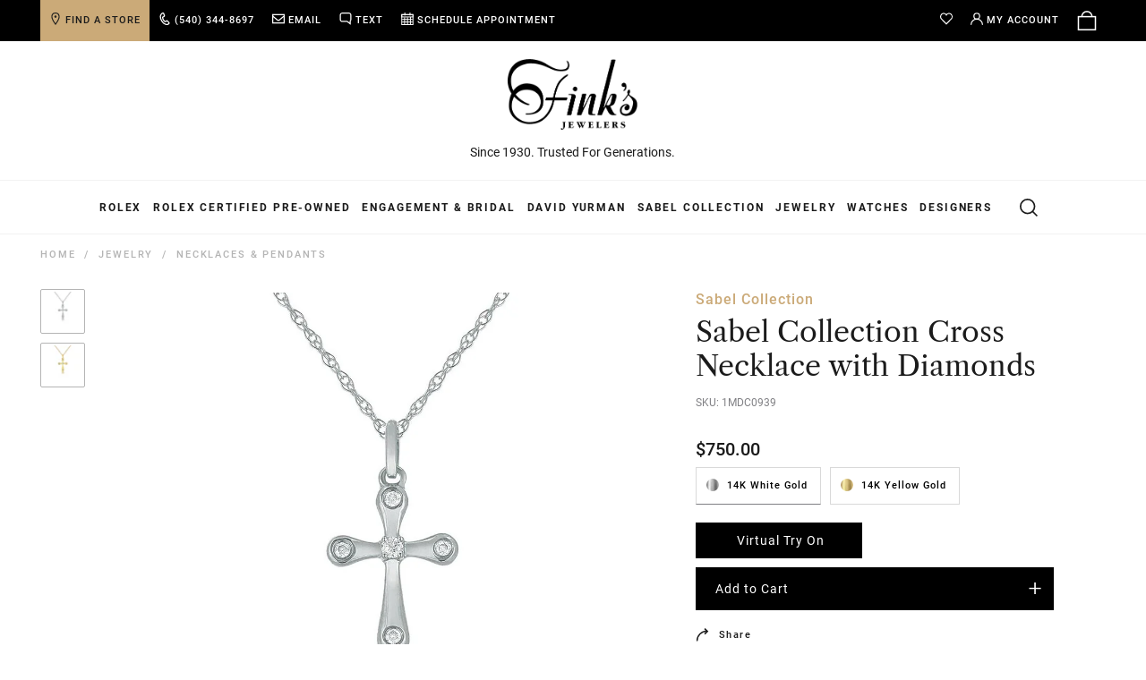

--- FILE ---
content_type: text/html; charset=utf-8
request_url: https://www.finks.com/products/sabel-collection-cross-necklace-with-diamonds
body_size: 134868
content:
<!doctype html>
<!--[if IE 9]> <html class="ie9 no-js" lang="en"> <![endif]-->
<!--[if (gt IE 9)|!(IE)]><!-->
<html class="no-js" lang="en"> <!--<![endif]-->
	<head>
	<script type="application/vnd.locksmith+json" data-locksmith>{"version":"v254","locked":false,"initialized":true,"scope":"product","access_granted":true,"access_denied":false,"requires_customer":false,"manual_lock":false,"remote_lock":false,"has_timeout":false,"remote_rendered":null,"hide_resource":false,"hide_links_to_resource":false,"transparent":true,"locks":{"all":[],"opened":[]},"keys":[],"keys_signature":"289af63d2d230649c9cb0b3afecc937136baa8bd378a35393fa36e5eaf9d9f53","state":{"template":"product","theme":141657604211,"product":"sabel-collection-cross-necklace-with-diamonds","collection":null,"page":null,"blog":null,"article":null,"app":null},"now":1769286019,"path":"\/products\/sabel-collection-cross-necklace-with-diamonds","locale_root_url":"\/","canonical_url":"https:\/\/www.finks.com\/products\/sabel-collection-cross-necklace-with-diamonds","customer_id":null,"customer_id_signature":"289af63d2d230649c9cb0b3afecc937136baa8bd378a35393fa36e5eaf9d9f53","cart":null}</script><script data-locksmith>!function(){undefined;!function(){var s=window.Locksmith={},e=document.querySelector('script[type="application/vnd.locksmith+json"]'),n=e&&e.innerHTML;if(s.state={},s.util={},s.loading=!1,n)try{s.state=JSON.parse(n)}catch(d){}if(document.addEventListener&&document.querySelector){var o,a,i,t=[76,79,67,75,83,77,73,84,72,49,49],c=function(){a=t.slice(0)},l="style",r=function(e){e&&27!==e.keyCode&&"click"!==e.type||(document.removeEventListener("keydown",r),document.removeEventListener("click",r),o&&document.body.removeChild(o),o=null)};c(),document.addEventListener("keyup",function(e){if(e.keyCode===a[0]){if(clearTimeout(i),a.shift(),0<a.length)return void(i=setTimeout(c,1e3));c(),r(),(o=document.createElement("div"))[l].width="50%",o[l].maxWidth="1000px",o[l].height="85%",o[l].border="1px rgba(0, 0, 0, 0.2) solid",o[l].background="rgba(255, 255, 255, 0.99)",o[l].borderRadius="4px",o[l].position="fixed",o[l].top="50%",o[l].left="50%",o[l].transform="translateY(-50%) translateX(-50%)",o[l].boxShadow="0 2px 5px rgba(0, 0, 0, 0.3), 0 0 100vh 100vw rgba(0, 0, 0, 0.5)",o[l].zIndex="2147483645";var t=document.createElement("textarea");t.value=JSON.stringify(JSON.parse(n),null,2),t[l].border="none",t[l].display="block",t[l].boxSizing="border-box",t[l].width="100%",t[l].height="100%",t[l].background="transparent",t[l].padding="22px",t[l].fontFamily="monospace",t[l].fontSize="14px",t[l].color="#333",t[l].resize="none",t[l].outline="none",t.readOnly=!0,o.appendChild(t),document.body.appendChild(o),t.addEventListener("click",function(e){e.stopImmediatePropagation()}),t.select(),document.addEventListener("keydown",r),document.addEventListener("click",r)}})}s.isEmbedded=-1!==window.location.search.indexOf("_ab=0&_fd=0&_sc=1"),s.path=s.state.path||window.location.pathname,s.basePath=s.state.locale_root_url.concat("/apps/locksmith").replace(/^\/\//,"/"),s.reloading=!1,s.util.console=window.console||{log:function(){},error:function(){}},s.util.makeUrl=function(e,t){var n,o=s.basePath+e,a=[],i=s.cache();for(n in i)a.push(n+"="+encodeURIComponent(i[n]));for(n in t)a.push(n+"="+encodeURIComponent(t[n]));return s.state.customer_id&&(a.push("customer_id="+encodeURIComponent(s.state.customer_id)),a.push("customer_id_signature="+encodeURIComponent(s.state.customer_id_signature))),o+=(-1===o.indexOf("?")?"?":"&")+a.join("&")},s._initializeCallbacks=[],s.on=function(e,t){if("initialize"!==e)throw'Locksmith.on() currently only supports the "initialize" event';s._initializeCallbacks.push(t)},s.initializeSession=function(e){if(!s.isEmbedded){var t=!1,n=!0,o=!0;(e=e||{}).silent&&(o=n=!(t=!0)),s.ping({silent:t,spinner:n,reload:o,callback:function(){s._initializeCallbacks.forEach(function(e){e()})}})}},s.cache=function(e){var t={};try{var n=function a(e){return(document.cookie.match("(^|; )"+e+"=([^;]*)")||0)[2]};t=JSON.parse(decodeURIComponent(n("locksmith-params")||"{}"))}catch(d){}if(e){for(var o in e)t[o]=e[o];document.cookie="locksmith-params=; expires=Thu, 01 Jan 1970 00:00:00 GMT; path=/",document.cookie="locksmith-params="+encodeURIComponent(JSON.stringify(t))+"; path=/"}return t},s.cache.cart=s.state.cart,s.cache.cartLastSaved=null,s.params=s.cache(),s.util.reload=function(){s.reloading=!0;try{window.location.href=window.location.href.replace(/#.*/,"")}catch(d){s.util.console.error("Preferred reload method failed",d),window.location.reload()}},s.cache.saveCart=function(e){if(!s.cache.cart||s.cache.cart===s.cache.cartLastSaved)return e?e():null;var t=s.cache.cartLastSaved;s.cache.cartLastSaved=s.cache.cart,fetch("/cart/update.js",{method:"POST",headers:{"Content-Type":"application/json",Accept:"application/json"},body:JSON.stringify({attributes:{locksmith:s.cache.cart}})}).then(function(e){if(!e.ok)throw new Error("Cart update failed: "+e.status);return e.json()}).then(function(){e&&e()})["catch"](function(e){if(s.cache.cartLastSaved=t,!s.reloading)throw e})},s.util.spinnerHTML='<style>body{background:#FFF}@keyframes spin{from{transform:rotate(0deg)}to{transform:rotate(360deg)}}#loading{display:flex;width:100%;height:50vh;color:#777;align-items:center;justify-content:center}#loading .spinner{display:block;animation:spin 600ms linear infinite;position:relative;width:50px;height:50px}#loading .spinner-ring{stroke:currentColor;stroke-dasharray:100%;stroke-width:2px;stroke-linecap:round;fill:none}</style><div id="loading"><div class="spinner"><svg width="100%" height="100%"><svg preserveAspectRatio="xMinYMin"><circle class="spinner-ring" cx="50%" cy="50%" r="45%"></circle></svg></svg></div></div>',s.util.clobberBody=function(e){document.body.innerHTML=e},s.util.clobberDocument=function(e){e.responseText&&(e=e.responseText),document.documentElement&&document.removeChild(document.documentElement);var t=document.open("text/html","replace");t.writeln(e),t.close(),setTimeout(function(){var e=t.querySelector("[autofocus]");e&&e.focus()},100)},s.util.serializeForm=function(e){if(e&&"FORM"===e.nodeName){var t,n,o={};for(t=e.elements.length-1;0<=t;t-=1)if(""!==e.elements[t].name)switch(e.elements[t].nodeName){case"INPUT":switch(e.elements[t].type){default:case"text":case"hidden":case"password":case"button":case"reset":case"submit":o[e.elements[t].name]=e.elements[t].value;break;case"checkbox":case"radio":e.elements[t].checked&&(o[e.elements[t].name]=e.elements[t].value);break;case"file":}break;case"TEXTAREA":o[e.elements[t].name]=e.elements[t].value;break;case"SELECT":switch(e.elements[t].type){case"select-one":o[e.elements[t].name]=e.elements[t].value;break;case"select-multiple":for(n=e.elements[t].options.length-1;0<=n;n-=1)e.elements[t].options[n].selected&&(o[e.elements[t].name]=e.elements[t].options[n].value)}break;case"BUTTON":switch(e.elements[t].type){case"reset":case"submit":case"button":o[e.elements[t].name]=e.elements[t].value}}return o}},s.util.on=function(e,i,s,t){t=t||document;var c="locksmith-"+e+i,n=function(e){var t=e.target,n=e.target.parentElement,o=t&&t.className&&(t.className.baseVal||t.className)||"",a=n&&n.className&&(n.className.baseVal||n.className)||"";("string"==typeof o&&-1!==o.split(/\s+/).indexOf(i)||"string"==typeof a&&-1!==a.split(/\s+/).indexOf(i))&&!e[c]&&(e[c]=!0,s(e))};t.attachEvent?t.attachEvent(e,n):t.addEventListener(e,n,!1)},s.util.enableActions=function(e){s.util.on("click","locksmith-action",function(e){e.preventDefault();var t=e.target;t.dataset.confirmWith&&!confirm(t.dataset.confirmWith)||(t.disabled=!0,t.innerText=t.dataset.disableWith,s.post("/action",t.dataset.locksmithParams,{spinner:!1,type:"text",success:function(e){(e=JSON.parse(e.responseText)).message&&alert(e.message),s.util.reload()}}))},e)},s.util.inject=function(e,t){var n=["data","locksmith","append"];if(-1!==t.indexOf(n.join("-"))){var o=document.createElement("div");o.innerHTML=t,e.appendChild(o)}else e.innerHTML=t;var a,i,s=e.querySelectorAll("script");for(i=0;i<s.length;++i){a=s[i];var c=document.createElement("script");if(a.type&&(c.type=a.type),a.src)c.src=a.src;else{var l=document.createTextNode(a.innerHTML);c.appendChild(l)}e.appendChild(c)}var r=e.querySelector("[autofocus]");r&&r.focus()},s.post=function(e,t,n){!1!==(n=n||{}).spinner&&s.util.clobberBody(s.util.spinnerHTML);var o={};n.container===document?(o.layout=1,n.success=function(e){s.util.clobberDocument(e)}):n.container&&(o.layout=0,n.success=function(e){var t=document.getElementById(n.container);s.util.inject(t,e),t.id===t.firstChild.id&&t.parentElement.replaceChild(t.firstChild,t)}),n.form_type&&(t.form_type=n.form_type),n.include_layout_classes!==undefined&&(t.include_layout_classes=n.include_layout_classes),n.lock_id!==undefined&&(t.lock_id=n.lock_id),s.loading=!0;var a=s.util.makeUrl(e,o),i="json"===n.type||"text"===n.type;fetch(a,{method:"POST",headers:{"Content-Type":"application/json",Accept:i?"application/json":"text/html"},body:JSON.stringify(t)}).then(function(e){if(!e.ok)throw new Error("Request failed: "+e.status);return e.text()}).then(function(e){var t=n.success||s.util.clobberDocument;t(i?{responseText:e}:e)})["catch"](function(e){if(!s.reloading)if("dashboard.weglot.com"!==window.location.host){if(!n.silent)throw alert("Something went wrong! Please refresh and try again."),e;console.error(e)}else console.error(e)})["finally"](function(){s.loading=!1})},s.postResource=function(e,t){e.path=s.path,e.search=window.location.search,e.state=s.state,e.passcode&&(e.passcode=e.passcode.trim()),e.email&&(e.email=e.email.trim()),e.state.cart=s.cache.cart,e.locksmith_json=s.jsonTag,e.locksmith_json_signature=s.jsonTagSignature,s.post("/resource",e,t)},s.ping=function(e){if(!s.isEmbedded){e=e||{};var t=function(){e.reload?s.util.reload():"function"==typeof e.callback&&e.callback()};s.post("/ping",{path:s.path,search:window.location.search,state:s.state},{spinner:!!e.spinner,silent:"undefined"==typeof e.silent||e.silent,type:"text",success:function(e){e&&e.responseText?((e=JSON.parse(e.responseText)).messages&&0<e.messages.length&&s.showMessages(e.messages),e.cart&&s.cache.cart!==e.cart?(s.cache.cart=e.cart,s.cache.saveCart(function(){t(),e.cart&&e.cart.match(/^.+:/)&&s.util.reload()})):t()):console.error("[Locksmith] Invalid result in ping callback:",e)}})}},s.timeoutMonitor=function(){var e=s.cache.cart;s.ping({callback:function(){e!==s.cache.cart||setTimeout(function(){s.timeoutMonitor()},6e4)}})},s.showMessages=function(e){var t=document.createElement("div");t.style.position="fixed",t.style.left=0,t.style.right=0,t.style.bottom="-50px",t.style.opacity=0,t.style.background="#191919",t.style.color="#ddd",t.style.transition="bottom 0.2s, opacity 0.2s",t.style.zIndex=999999,t.innerHTML="        <style>          .locksmith-ab .locksmith-b { display: none; }          .locksmith-ab.toggled .locksmith-b { display: flex; }          .locksmith-ab.toggled .locksmith-a { display: none; }          .locksmith-flex { display: flex; flex-wrap: wrap; justify-content: space-between; align-items: center; padding: 10px 20px; }          .locksmith-message + .locksmith-message { border-top: 1px #555 solid; }          .locksmith-message a { color: inherit; font-weight: bold; }          .locksmith-message a:hover { color: inherit; opacity: 0.8; }          a.locksmith-ab-toggle { font-weight: inherit; text-decoration: underline; }          .locksmith-text { flex-grow: 1; }          .locksmith-cta { flex-grow: 0; text-align: right; }          .locksmith-cta button { transform: scale(0.8); transform-origin: left; }          .locksmith-cta > * { display: block; }          .locksmith-cta > * + * { margin-top: 10px; }          .locksmith-message a.locksmith-close { flex-grow: 0; text-decoration: none; margin-left: 15px; font-size: 30px; font-family: monospace; display: block; padding: 2px 10px; }                    @media screen and (max-width: 600px) {            .locksmith-wide-only { display: none !important; }            .locksmith-flex { padding: 0 15px; }            .locksmith-flex > * { margin-top: 5px; margin-bottom: 5px; }            .locksmith-cta { text-align: left; }          }                    @media screen and (min-width: 601px) {            .locksmith-narrow-only { display: none !important; }          }        </style>      "+e.map(function(e){return'<div class="locksmith-message">'+e+"</div>"}).join(""),document.body.appendChild(t),document.body.style.position="relative",document.body.parentElement.style.paddingBottom=t.offsetHeight+"px",setTimeout(function(){t.style.bottom=0,t.style.opacity=1},50),s.util.on("click","locksmith-ab-toggle",function(e){e.preventDefault();for(var t=e.target.parentElement;-1===t.className.split(" ").indexOf("locksmith-ab");)t=t.parentElement;-1!==t.className.split(" ").indexOf("toggled")?t.className=t.className.replace("toggled",""):t.className=t.className+" toggled"}),s.util.enableActions(t)}}()}();</script>
      <script data-locksmith>Locksmith.cache.cart=null</script>

  <script data-locksmith>Locksmith.jsonTag="{\"version\":\"v254\",\"locked\":false,\"initialized\":true,\"scope\":\"product\",\"access_granted\":true,\"access_denied\":false,\"requires_customer\":false,\"manual_lock\":false,\"remote_lock\":false,\"has_timeout\":false,\"remote_rendered\":null,\"hide_resource\":false,\"hide_links_to_resource\":false,\"transparent\":true,\"locks\":{\"all\":[],\"opened\":[]},\"keys\":[],\"keys_signature\":\"289af63d2d230649c9cb0b3afecc937136baa8bd378a35393fa36e5eaf9d9f53\",\"state\":{\"template\":\"product\",\"theme\":141657604211,\"product\":\"sabel-collection-cross-necklace-with-diamonds\",\"collection\":null,\"page\":null,\"blog\":null,\"article\":null,\"app\":null},\"now\":1769286019,\"path\":\"\\\/products\\\/sabel-collection-cross-necklace-with-diamonds\",\"locale_root_url\":\"\\\/\",\"canonical_url\":\"https:\\\/\\\/www.finks.com\\\/products\\\/sabel-collection-cross-necklace-with-diamonds\",\"customer_id\":null,\"customer_id_signature\":\"289af63d2d230649c9cb0b3afecc937136baa8bd378a35393fa36e5eaf9d9f53\",\"cart\":null}";Locksmith.jsonTagSignature="005517b2eb8f831969f36b762618d32008fd72e72e85808a8730eebcf7bda83c"</script>
	<script src="//www.finks.com/cdn/shop/files/pandectes-rules.js?v=8293161204793778965"></script>
	
	
        <script>
if (window.RhEasy === undefined) {
    window.RhEasy = {
  "platform" : "SHOPIFY",
  "conversionId" : 767688830,
  "conversionLabel" : "Z5u8COSNtroBEP6AiO4C"
}
}

    window.RhEasy.pageType = 'product';
    window.RhEasy.product = {
        productId: '1724049653875',
        variantId: '32034958475379',
        productName: 'Sabel Collection Cross Necklace with Diamonds in 14K White Gold',
        price: 750.0,
        currency: 'USD'
    };



</script>
        <meta charset="utf-8"><meta http-equiv="X-UA-Compatible" content="IE=edge,chrome=1"><meta name="viewport" content="width=device-width,initial-scale=1">
      	<meta name="theme-color" content="#000000">
        <meta name="google-site-verification" content="0J5knroit8e8mbiNCzSwjVUjnvWy44_0cmJmbhjuWJ4" />
        <meta name="google-site-verification" content="XbimXruFMGZYs6POWKfGWShths_aZhTGyAglEtVZXhs" />
        <meta name="p:domain_verify" content="72e53b8fb86f82290edfaa18e633cf2e">
        <meta name="facebook-domain-verification" content="tzqr8fjch8zbx6n73kl13pl6gwkaei" >
        <meta name="facebook-domain-verification" content="gu3ecwaynkata3tmgs66yhnq621dry" >
        <link rel="canonical" href="https://www.finks.com/products/sabel-collection-cross-necklace-with-diamonds">
        <link rel="alternate" hreflang="en-us" href="https://www.finks.com/products/sabel-collection-cross-necklace-with-diamonds" />
        <link rel="preconnect" href="https://cdn2.shopify.com">
      	<link rel="preconnect" href="https://s3.amazonaws.com">
        <link rel="preconnect" href="https://a.klaviyo.com">
      	<link rel="preconnect" href="https://static.klaviyo.com">
        <link rel="preconnect" href="https://connect.podium.com">
      	<link rel="preconnect" href="https://connect.facebook.com">
		<link rel="preload" href="https://fonts.gstatic.com/s/roboto/v29/KFOmCnqEu92Fr1Mu4mxK.woff2" as="font" type="font/woff2" crossorigin>
<link rel="preload" href="https://fonts.gstatic.com/s/roboto/v29/KFOlCnqEu92Fr1MmEU9fBBc4.woff2" as="font" type="font/woff2" crossorigin>
<link rel="preload" href="https://fonts.gstatic.com/s/roboto/v29/KFOlCnqEu92Fr1MmWUlfBBc4.woff2" as="font" type="font/woff2" crossorigin>
<link rel="preload" href="//www.finks.com/cdn/shop/t/303/assets/librecaslontext-regular-webfont.woff2?v=179322591148643309711764683815" as="font" type="font/woff2" crossorigin>
<style>
@font-face{font-family:Roboto;font-style:normal;font-weight:400;font-display:swap;src:url(https://fonts.gstatic.com/s/roboto/v29/KFOmCnqEu92Fr1Mu4mxK.woff2) format('woff2');unicode-range:U+0000-00FF,U+0131,U+0152-0153,U+02BB-02BC,U+02C6,U+02DA,U+02DC,U+2000-206F,U+2074,U+20AC,U+2122,U+2191,U+2193,U+2212,U+2215,U+FEFF,U+FFFD}@font-face{font-family:Roboto;font-style:normal;font-weight:500;font-display:swap;src:url(https://fonts.gstatic.com/s/roboto/v29/KFOlCnqEu92Fr1MmEU9fBBc4.woff2) format('woff2');unicode-range:U+0000-00FF,U+0131,U+0152-0153,U+02BB-02BC,U+02C6,U+02DA,U+02DC,U+2000-206F,U+2074,U+20AC,U+2122,U+2191,U+2193,U+2212,U+2215,U+FEFF,U+FFFD}@font-face{font-family:Roboto;font-style:normal;font-weight:700;font-display:swap;src:url(https://fonts.gstatic.com/s/roboto/v29/KFOlCnqEu92Fr1MmWUlfBBc4.woff2) format('woff2');unicode-range:U+0000-00FF,U+0131,U+0152-0153,U+02BB-02BC,U+02C6,U+02DA,U+02DC,U+2000-206F,U+2074,U+20AC,U+2122,U+2191,U+2193,U+2212,U+2215,U+FEFF,U+FFFD}
@font-face {
    font-family: 'libre-caslon';
    font-display: swap;
    font-weight: normal;
    font-style: normal;
    src: url(//www.finks.com/cdn/shop/t/303/assets/librecaslontext-regular-webfont.woff2?v=179322591148643309711764683815) format('woff2');
}
</style>
<style type="lazyload2">
@font-face {
    font-family: 'libre-caslon';
    font-display: swap;
    font-weight: normal;
    font-style: normal;
    src: url(//www.finks.com/cdn/shop/t/303/assets/librecaslontext-regular-webfont.woff?v=68117851152241027671764683815) format('woff');
}
@font-face {
    font-family: 'libre-caslon';
    font-display: swap;
    font-weight: normal;
    font-style: italic;
    src: url(//www.finks.com/cdn/shop/t/303/assets/librecaslontext-italic-webfont.woff?v=148888669400999251541764683815) format('woff');
}  
</style>
      	<style class="critical2">.product-single__main-photos.product-single__main-photos--product-template.product-main-slider:not(.slick-slider) .product-single__photo-wrapper:first-child{position:relative;opacity:1!important}.slick-slider{position:relative;display:block;box-sizing:border-box;-webkit-touch-callout:none;-webkit-user-select:none;-khtml-user-select:none;-moz-user-select:none;-ms-user-select:none;user-select:none;-ms-touch-action:pan-y;touch-action:pan-y;-webkit-tap-highlight-color:transparent}.slick-list{position:relative;overflow:hidden;display:block;margin:0;padding:0}.slick-list:focus{outline:0}.slick-list.dragging{cursor:pointer;cursor:hand}.slick-list:after{clear:both;content:"";display:block}.slick-slider .slick-list,.slick-slider .slick-track{-webkit-transform:translate3d(0,0,0);-moz-transform:translate3d(0,0,0);-ms-transform:translate3d(0,0,0);-o-transform:translate3d(0,0,0);transform:translate(0)}.slick-track{position:relative;left:0;top:0;display:block;margin-left:auto;margin-right:auto}.slick-track:after,.slick-track:before{content:"";display:table}.slick-track:after{clear:both}.slick-loading .slick-track{visibility:hidden}.slick-slide{float:left;height:100%;min-height:1px;display:none}[dir=rtl] .slick-slide{float:right}.slick-slide img{display:block}.slick-slide.slick-loading img{display:none}.slick-slide.dragging img{pointer-events:none}.slick-initialized .slick-slide{display:block}.slick-loading .slick-slide{visibility:hidden}.slick-vertical .slick-slide{display:block;height:auto;border:1px solid transparent}.slick-arrow.slick-hidden{display:none}.slick-next,.slick-prev{position:absolute;display:block;height:20px;width:20px;line-height:0;font-size:0px;cursor:pointer;background:0 0;color:transparent;top:50%;-webkit-transform:translate(0,-50%);-ms-transform:translate(0,-50%);transform:translateY(-50%);padding:0;border:none}.slick-next:focus,.slick-next:hover,.slick-prev:focus,.slick-prev:hover{background:0 0;color:transparent}.slick-next:focus:before,.slick-next:hover:before,.slick-prev:focus:before,.slick-prev:hover:before{opacity:1}.slick-next.slick-disabled:before,.slick-prev.slick-disabled:before{opacity:.25}.slick-next:before,.slick-prev:before{font-family:"slick-icons, sans-serif";font-size:20px;line-height:1;color:#000;opacity:.75;-webkit-font-smoothing:antialiased;-moz-osx-font-smoothing:grayscale}.slick-prev{left:-25px}[dir=rtl] .slick-prev{left:auto;right:-25px}.slick-prev:before{content:"\2190"}[dir=rtl] .slick-prev:before{content:"\2192"}.slick-next{right:-25px}[dir=rtl] .slick-next{left:-25px;right:auto}.slick-next:before{content:"\2192"}[dir=rtl] .slick-next:before{content:"\2190"}.slick-dotted.slick-slider{margin-bottom:30px}.slick-dots{position:absolute;bottom:-25px;left:0;list-style:none;display:block;text-align:center;padding:0;margin:0;width:100%}.slick-dots li{position:relative;display:inline-block;height:5px;width:5px;margin:0 5px;padding:0;cursor:pointer}.slick-dots li button{border:0;background:0 0;display:block;height:5px;width:5px;line-height:0;font-size:0px;color:transparent;padding:5px;cursor:pointer}.slick-dots li button:focus:before,.slick-dots li button:hover:before{opacity:1}.slick-dots li button:before{position:absolute;top:0;left:0;content:"\2022";width:5px;height:5px;font-family:"slick-icons, sans-serif";font-size:6px;line-height:5px;text-align:center;color:#ccc;opacity:.25;-webkit-font-smoothing:antialiased;-moz-osx-font-smoothing:grayscale}.slick-dots li.slick-active button:before{color:#ccc;opacity:.75}img.img-lazy{opacity:0;-ms-transition:opacity .2s ease;-webkit-transition:opacity .2s ease;transition:opacity .2s ease}.ie9 img.img-lazy,img.img-lazy.lazyloaded{opacity:1}.slideshow__image.img-lazy{visibility:hidden;position:absolute;z-index:-1}.ie9 .slideshow__image.img-lazy,.slideshow__image.img-lazy.lazyloaded{visibility:visible;position:relative}*,:after,:before{box-sizing:border-box}:focus{outline:0}body{margin:0}article,aside,details,figcaption,figure,footer,header,hgroup,main,menu,nav,section,summary{display:block}body,button,input,select,textarea{-webkit-font-smoothing:antialiased;-webkit-text-size-adjust:100%}a{background-color:transparent}b,strong{font-weight:700}em{font-style:italic}small{font-size:80%}sub,sup{font-size:75%;line-height:0;position:relative;vertical-align:baseline}sup{top:-.5em}sub{bottom:-.25em}img{max-width:100%;border:0;font-size:12px}button,input,optgroup,select,textarea{color:inherit;font:inherit;margin:0}button[disabled],html input[disabled]{cursor:default}[type=button]::-moz-focus-inner,[type=reset]::-moz-focus-inner,[type=submit]::-moz-focus-inner,button::-moz-focus-inner{border-style:none;padding:0}[type=button]:-moz-focusring,[type=reset]:-moz-focusring,[type=submit]:-moz-focusring,button:-moz-focusring{outline:1px dotted ButtonText}input[type=email],input[type=number],input[type=password],input[type=search]{-webkit-appearance:none;-moz-appearance:none}input[type=number]::-webkit-inner-spin-button,input[type=number]::-webkit-outer-spin-button{opacity:1}table{width:100%;border-collapse:collapse;border-spacing:0}td,th{padding:0}textarea{overflow:auto;-webkit-appearance:none;-moz-appearance:none}[role=button],a,button,input,label,select,textarea{touch-action:manipulation}.grid{list-style:none;padding:0;margin:0 0 0 -30px}.grid:after{content:"";display:table;clear:both}@media only screen and (max-width:749px){.grid{margin-left:-18px}}.grid__item{float:left;padding-left:30px;width:100%}@media only screen and (max-width:749px){.grid__item{padding-left:18px}}.grid__item[class*=--push]{position:relative}.grid--rev{direction:rtl;text-align:left}.grid--rev>.grid__item{direction:ltr;text-align:left;float:right}.one-whole{width:100%}.one-half{width:50%}.one-third{width:33.33333%}.two-thirds{width:66.66667%}.one-quarter{width:25%}.three-quarters{width:75%}.one-fifth{width:20%}.two-fifths{width:40%}.three-fifths{width:60%}.four-fifths{width:80%}.one-sixth{width:16.66667%}.five-sixths{width:83.33333%}.one-eighth{width:12.5%}.three-eighths{width:37.5%}.five-eighths{width:62.5%}.seven-eighths{width:87.5%}.one-tenth{width:10%}.three-tenths{width:30%}.seven-tenths{width:70%}.nine-tenths{width:90%}.one-twelfth{width:8.33333%}.five-twelfths{width:41.66667%}.seven-twelfths{width:58.33333%}.eleven-twelfths{width:91.66667%}.show{display:block!important}.hide{display:none!important}.text-left{text-align:left!important}.text-right{text-align:right!important}.text-center{text-align:center!important}@media only screen and (max-width:749px){.small--one-whole{width:100%}.small--one-half{width:50%}.small--one-third{width:33.33333%}.small--two-thirds{width:66.66667%}.small--one-quarter{width:25%}.small--three-quarters{width:75%}.small--one-fifth{width:20%}.small--two-fifths{width:40%}.small--three-fifths{width:60%}.small--four-fifths{width:80%}.small--one-sixth{width:16.66667%}.small--five-sixths{width:83.33333%}.small--one-eighth{width:12.5%}.small--three-eighths{width:37.5%}.small--five-eighths{width:62.5%}.small--seven-eighths{width:87.5%}.small--one-tenth{width:10%}.small--three-tenths{width:30%}.small--seven-tenths{width:70%}.small--nine-tenths{width:90%}.small--one-twelfth{width:8.33333%}.small--five-twelfths{width:41.66667%}.small--seven-twelfths{width:58.33333%}.small--eleven-twelfths{width:91.66667%}.grid--uniform .small--one-eighth:nth-child(8n+1),.grid--uniform .small--one-fifth:nth-child(5n+1),.grid--uniform .small--one-half:nth-child(2n+1),.grid--uniform .small--one-quarter:nth-child(4n+1),.grid--uniform .small--one-sixth:nth-child(6n+1),.grid--uniform .small--one-third:nth-child(3n+1),.grid--uniform .small--one-twelfth:nth-child(12n+1){clear:both}.small--show{display:block!important}.small--hide{display:none!important}.small--text-left{text-align:left!important}.small--text-right{text-align:right!important}.small--text-center{text-align:center!important}}@media only screen and (max-width:1023px){.medium-down--one-whole{width:100%}.medium-down--one-half{width:50%}.medium-down--one-third{width:33.33333%}.medium-down--two-thirds{width:66.66667%}.medium-down--one-quarter{width:25%}.medium-down--three-quarters{width:75%}.medium-down--one-fifth{width:20%}.medium-down--two-fifths{width:40%}.medium-down--three-fifths{width:60%}.medium-down--four-fifths{width:80%}.medium-down--one-sixth{width:16.66667%}.medium-down--five-sixths{width:83.33333%}.medium-down--one-eighth{width:12.5%}.medium-down--three-eighths{width:37.5%}.medium-down--five-eighths{width:62.5%}.medium-down--seven-eighths{width:87.5%}.medium-down--one-tenth{width:10%}.medium-down--three-tenths{width:30%}.medium-down--seven-tenths{width:70%}.medium-down--nine-tenths{width:90%}.medium-down--one-twelfth{width:8.33333%}.medium-down--five-twelfths{width:41.66667%}.medium-down--seven-twelfths{width:58.33333%}.medium-down--eleven-twelfths{width:91.66667%}.grid--uniform .medium-down--one-eighth:nth-child(8n+1),.grid--uniform .medium-down--one-fifth:nth-child(5n+1),.grid--uniform .medium-down--one-half:nth-child(2n+1),.grid--uniform .medium-down--one-quarter:nth-child(4n+1),.grid--uniform .medium-down--one-sixth:nth-child(6n+1),.grid--uniform .medium-down--one-third:nth-child(3n+1),.grid--uniform .medium-down--one-twelfth:nth-child(12n+1){clear:both}.medium-down--show{display:block!important}.medium-down--hide{display:none!important}.medium-down--text-left{text-align:left!important}.medium-down--text-right{text-align:right!important}.medium-down--text-center{text-align:center!important}}@media only screen and (min-width:750px) and (max-width:1023px){.medium--one-whole{width:100%}.medium--one-half{width:50%}.medium--one-third{width:33.33333%}.medium--two-thirds{width:66.66667%}.medium--one-quarter{width:25%}.medium--three-quarters{width:75%}.medium--one-fifth{width:20%}.medium--two-fifths{width:40%}.medium--three-fifths{width:60%}.medium--four-fifths{width:80%}.medium--one-sixth{width:16.66667%}.medium--five-sixths{width:83.33333%}.medium--one-eighth{width:12.5%}.medium--three-eighths{width:37.5%}.medium--five-eighths{width:62.5%}.medium--seven-eighths{width:87.5%}.medium--one-tenth{width:10%}.medium--three-tenths{width:30%}.medium--seven-tenths{width:70%}.medium--nine-tenths{width:90%}.medium--one-twelfth{width:8.33333%}.medium--five-twelfths{width:41.66667%}.medium--seven-twelfths{width:58.33333%}.medium--eleven-twelfths{width:91.66667%}.grid--uniform .medium--one-eighth:nth-child(8n+1),.grid--uniform .medium--one-fifth:nth-child(5n+1),.grid--uniform .medium--one-half:nth-child(2n+1),.grid--uniform .medium--one-quarter:nth-child(4n+1),.grid--uniform .medium--one-sixth:nth-child(6n+1),.grid--uniform .medium--one-third:nth-child(3n+1),.grid--uniform .medium--one-twelfth:nth-child(12n+1){clear:both}.medium--show{display:block!important}.medium--hide{display:none!important}.medium--text-left{text-align:left!important}.medium--text-right{text-align:right!important}.medium--text-center{text-align:center!important}}@media only screen and (min-width:750px){.medium-up--one-whole{width:100%}.medium-up--one-half{width:50%}.medium-up--one-third{width:33.33333%}.medium-up--two-thirds{width:66.66667%}.medium-up--one-quarter{width:25%}.medium-up--three-quarters{width:75%}.medium-up--one-fifth{width:20%}.medium-up--two-fifths{width:40%}.medium-up--three-fifths{width:60%}.medium-up--four-fifths{width:80%}.medium-up--one-sixth{width:16.66667%}.medium-up--five-sixths{width:83.33333%}.medium-up--one-eighth{width:12.5%}.medium-up--three-eighths{width:37.5%}.medium-up--five-eighths{width:62.5%}.medium-up--seven-eighths{width:87.5%}.medium-up--one-tenth{width:10%}.medium-up--three-tenths{width:30%}.medium-up--seven-tenths{width:70%}.medium-up--nine-tenths{width:90%}.medium-up--one-twelfth{width:8.33333%}.medium-up--five-twelfths{width:41.66667%}.medium-up--seven-twelfths{width:58.33333%}.medium-up--eleven-twelfths{width:91.66667%}.grid--uniform .medium-up--one-eighth:nth-child(8n+1),.grid--uniform .medium-up--one-fifth:nth-child(5n+1),.grid--uniform .medium-up--one-half:nth-child(2n+1),.grid--uniform .medium-up--one-quarter:nth-child(4n+1),.grid--uniform .medium-up--one-sixth:nth-child(6n+1),.grid--uniform .medium-up--one-third:nth-child(3n+1),.grid--uniform .medium-up--one-twelfth:nth-child(12n+1){clear:both}.medium-up--show{display:block!important}.medium-up--hide{display:none!important}.medium-up--text-left{text-align:left!important}.medium-up--text-right{text-align:right!important}.medium-up--text-center{text-align:center!important}}@media only screen and (min-width:1024px) and (max-width:1399px){.large--one-whole{width:100%}.large--one-half{width:50%}.large--one-third{width:33.33333%}.large--two-thirds{width:66.66667%}.large--one-quarter{width:25%}.large--three-quarters{width:75%}.large--one-fifth{width:20%}.large--two-fifths{width:40%}.large--three-fifths{width:60%}.large--four-fifths{width:80%}.large--one-sixth{width:16.66667%}.large--five-sixths{width:83.33333%}.large--one-eighth{width:12.5%}.large--three-eighths{width:37.5%}.large--five-eighths{width:62.5%}.large--seven-eighths{width:87.5%}.large--one-tenth{width:10%}.large--three-tenths{width:30%}.large--seven-tenths{width:70%}.large--nine-tenths{width:90%}.large--one-twelfth{width:8.33333%}.large--five-twelfths{width:41.66667%}.large--seven-twelfths{width:58.33333%}.large--eleven-twelfths{width:91.66667%}.grid--uniform .large--one-eighth:nth-child(8n+1),.grid--uniform .large--one-fifth:nth-child(5n+1),.grid--uniform .large--one-half:nth-child(2n+1),.grid--uniform .large--one-quarter:nth-child(4n+1),.grid--uniform .large--one-sixth:nth-child(6n+1),.grid--uniform .large--one-third:nth-child(3n+1),.grid--uniform .large--one-twelfth:nth-child(12n+1){clear:both}.large--show{display:block!important}.large--hide{display:none!important}.large--text-left{text-align:left!important}.large--text-right{text-align:right!important}.large--text-center{text-align:center!important}}@media only screen and (min-width:1024px){.large-up--one-whole{width:100%}.large-up--one-half{width:50%}.large-up--one-third{width:33.33333%}.large-up--two-thirds{width:66.66667%}.large-up--one-quarter{width:25%}.large-up--three-quarters{width:75%}.large-up--one-fifth{width:20%}.large-up--two-fifths{width:40%}.large-up--three-fifths{width:60%}.large-up--four-fifths{width:80%}.large-up--one-sixth{width:16.66667%}.large-up--five-sixths{width:83.33333%}.large-up--one-eighth{width:12.5%}.large-up--three-eighths{width:37.5%}.large-up--five-eighths{width:62.5%}.large-up--seven-eighths{width:87.5%}.large-up--one-tenth{width:10%}.large-up--three-tenths{width:30%}.large-up--seven-tenths{width:70%}.large-up--nine-tenths{width:90%}.large-up--one-twelfth{width:8.33333%}.large-up--five-twelfths{width:41.66667%}.large-up--seven-twelfths{width:58.33333%}.large-up--eleven-twelfths{width:91.66667%}.grid--uniform .large-up--one-eighth:nth-child(8n+1),.grid--uniform .large-up--one-fifth:nth-child(5n+1),.grid--uniform .large-up--one-half:nth-child(2n+1),.grid--uniform .large-up--one-quarter:nth-child(4n+1),.grid--uniform .large-up--one-sixth:nth-child(6n+1),.grid--uniform .large-up--one-third:nth-child(3n+1),.grid--uniform .large-up--one-twelfth:nth-child(12n+1){clear:both}.large-up--show{display:block!important}.large-up--hide{display:none!important}.large-up--text-left{text-align:left!important}.large-up--text-right{text-align:right!important}.large-up--text-center{text-align:center!important}}@media only screen and (min-width:1400px){.widescreen--one-whole{width:100%}.widescreen--one-half{width:50%}.widescreen--one-third{width:33.33333%}.widescreen--two-thirds{width:66.66667%}.widescreen--one-quarter{width:25%}.widescreen--three-quarters{width:75%}.widescreen--one-fifth{width:20%}.widescreen--two-fifths{width:40%}.widescreen--three-fifths{width:60%}.widescreen--four-fifths{width:80%}.widescreen--one-sixth{width:16.66667%}.widescreen--five-sixths{width:83.33333%}.widescreen--one-eighth{width:12.5%}.widescreen--three-eighths{width:37.5%}.widescreen--five-eighths{width:62.5%}.widescreen--seven-eighths{width:87.5%}.widescreen--one-tenth{width:10%}.widescreen--three-tenths{width:30%}.widescreen--seven-tenths{width:70%}.widescreen--nine-tenths{width:90%}.widescreen--one-twelfth{width:8.33333%}.widescreen--five-twelfths{width:41.66667%}.widescreen--seven-twelfths{width:58.33333%}.widescreen--eleven-twelfths{width:91.66667%}.grid--uniform .widescreen--one-eighth:nth-child(8n+1),.grid--uniform .widescreen--one-fifth:nth-child(5n+1),.grid--uniform .widescreen--one-half:nth-child(2n+1),.grid--uniform .widescreen--one-quarter:nth-child(4n+1),.grid--uniform .widescreen--one-sixth:nth-child(6n+1),.grid--uniform .widescreen--one-third:nth-child(3n+1),.grid--uniform .widescreen--one-twelfth:nth-child(12n+1){clear:both}.widescreen--show{display:block!important}.widescreen--hide{display:none!important}.widescreen--text-left{text-align:left!important}.widescreen--text-right{text-align:right!important}.widescreen--text-center{text-align:center!important}}@media only screen and (max-width:500px){.narrowscreen--one-whole{width:100%}.narrowscreen--one-half{width:50%}.narrowscreen--one-third{width:33.33333%}.narrowscreen--two-thirds{width:66.66667%}.narrowscreen--one-quarter{width:25%}.narrowscreen--three-quarters{width:75%}.narrowscreen--one-fifth{width:20%}.narrowscreen--two-fifths{width:40%}.narrowscreen--three-fifths{width:60%}.narrowscreen--four-fifths{width:80%}.narrowscreen--one-sixth{width:16.66667%}.narrowscreen--five-sixths{width:83.33333%}.narrowscreen--one-eighth{width:12.5%}.narrowscreen--three-eighths{width:37.5%}.narrowscreen--five-eighths{width:62.5%}.narrowscreen--seven-eighths{width:87.5%}.narrowscreen--one-tenth{width:10%}.narrowscreen--three-tenths{width:30%}.narrowscreen--seven-tenths{width:70%}.narrowscreen--nine-tenths{width:90%}.narrowscreen--one-twelfth{width:8.33333%}.narrowscreen--five-twelfths{width:41.66667%}.narrowscreen--seven-twelfths{width:58.33333%}.narrowscreen--eleven-twelfths{width:91.66667%}.grid--uniform .narrowscreen--one-eighth:nth-child(8n+1),.grid--uniform .narrowscreen--one-fifth:nth-child(5n+1),.grid--uniform .narrowscreen--one-half:nth-child(2n+1),.grid--uniform .narrowscreen--one-quarter:nth-child(4n+1),.grid--uniform .narrowscreen--one-sixth:nth-child(6n+1),.grid--uniform .narrowscreen--one-third:nth-child(3n+1),.grid--uniform .narrowscreen--one-twelfth:nth-child(12n+1){clear:both}.narrowscreen--show{display:block!important}.narrowscreen--hide{display:none!important}.narrowscreen--text-left{text-align:left!important}.narrowscreen--text-right{text-align:right!important}.narrowscreen--text-center{text-align:center!important}}.clearfix:after{content:"";display:table;clear:both}.icon__fallback-text,.visually-hidden{position:absolute!important;overflow:hidden;clip:rect(0 0 0 0);height:1px;width:1px;margin:-1px;padding:0;border:0}.visibility-hidden{visibility:hidden}.visually-hidden--inline{margin:0;height:1em}.visually-hidden--static{position:static!important}.js-focus-hidden:focus{outline:0}.no-js:not(html){display:none}.no-js .no-js:not(html){display:block}.no-js .js{display:none}.hide{display:none!important}.is-transitioning{display:block!important;visibility:visible!important}@-webkit-keyframes spin{0%{-ms-transform:rotate(0);-webkit-transform:rotate(0);transform:rotate(0)}to{-ms-transform:rotate(360deg);-webkit-transform:rotate(360deg);transform:rotate(360deg)}}@-moz-keyframes spin{0%{-ms-transform:rotate(0);-webkit-transform:rotate(0);transform:rotate(0)}to{-ms-transform:rotate(360deg);-webkit-transform:rotate(360deg);transform:rotate(360deg)}}@-ms-keyframes spin{0%{-ms-transform:rotate(0);-webkit-transform:rotate(0);transform:rotate(0)}to{-ms-transform:rotate(360deg);-webkit-transform:rotate(360deg);transform:rotate(360deg)}}@keyframes spin{0%{-ms-transform:rotate(0);-webkit-transform:rotate(0);transform:rotate(0)}to{-ms-transform:rotate(360deg);-webkit-transform:rotate(360deg);transform:rotate(360deg)}}.skip-link:focus{clip:auto;width:auto;height:auto;margin:0;color:#1b1b1b;background-color:#fff;padding:10px;opacity:1;z-index:10000;transition:none}.box{background:no-repeat;background-color:#f7f7f7;background-size:contain}.ratio-container{position:relative}.ratio-container:after{display:block;height:0;width:100%;padding-bottom:50%;content:""}.ratio-container>*{position:absolute;top:0;left:0;width:100%;height:100%}.ratio-container.ratio-container--67:after{padding-bottom:67%}.ratio-container.ratio-container--133:after{padding-bottom:133%}body,html{background-color:#fff;min-width:320px}.page-width{max-width:1250px;margin-left:auto;margin-right:auto}.page-width:after{content:"";display:table;clear:both}.page-width.page-width--medium{max-width:1000px}.page-width.page-width--medium-narrow{max-width:950px}.page-width.page-width--narrow{max-width:875px}.page-width.page-width--super-narrow{max-width:675px}@media only screen and (max-width:749px){.page-width.page-width--super-narrow{padding-left:40px;padding-right:40px}}.max-width{max-width:1500px;margin-left:auto;margin-right:auto}.main-content{display:block;padding-top:30px;padding-bottom:30px}@media only screen and (min-width:750px){.main-content{padding-top:60px;padding-bottom:60px}}.template-index .main-content{padding-top:0}.template-product .main-content{padding-top:15px}.page-top{margin-top:-15px;margin-bottom:30px}@media only screen and (max-width:749px){.page-top.page-top--small{display:-webkit-flex;display:-ms-flexbox;display:flex;width:100%;-webkit-justify-content:space-between;-ms-justify-content:space-between;justify-content:space-between}}@media only screen and (min-width:750px){.page-top{margin-top:-30px;display:-webkit-flex;display:-ms-flexbox;display:flex;width:100%;-webkit-justify-content:space-between;-ms-justify-content:space-between;justify-content:space-between}}.page-banner{margin-top:-30px}.page-banner.page-banner--text #breadcrumbs .current-page{color:#b4b4b4!important}.page-banner .page-banner__text-banner{padding-top:90px;margin-bottom:30px}.page-banner .page-banner__text-banner h1{margin:0}@media only screen and (min-width:750px){.page-banner{margin-top:-60px}.page-banner .page-banner__text-banner{margin-bottom:60px}}.page-title{margin-bottom:60px}@media only screen and (max-width:749px){.page-title{font-size:1.57143em;margin-bottom:30px}.page-title.page-title--large-mobile{font-size:2.28571em;letter-spacing:-1px}}.page-title+a{margin-top:-30px}.fancybox-slide .page-title{margin-bottom:20px}@media only screen and (max-width:749px){h2.section-title{font-size:1.28571em}}.section-header{margin-bottom:30px}@media only screen and (min-width:750px){.section-header{margin-bottom:60px}}.section-footer{margin-top:30px}.page-section{margin-bottom:60px}@media only screen and (min-width:1024px){.page-section{margin-bottom:90px}.page-width--narrow .page-section{margin-bottom:60px}}.main-content>.shopify-section:last-child:not(:first-child)>.page-section{margin-bottom:0}.index-section:first-child .page-section{margin-bottom:30px}@media only screen and (min-width:1024px){.index-section:first-child .page-section{margin-bottom:60px}}.page-section__title{margin-bottom:30px}@media only screen and (min-width:750px){.page-section__title{margin-bottom:60px;font-size:1.71429em}}.page-section__buttons h2{margin-bottom:30px}.page-section__btn.btn{margin:10px;min-width:170px}@media only screen and (max-width:500px){.page-section__btn.btn{width:100%;margin:10px 0}}.gray-section{background:#f2f2f2;padding:60px 0}.centered-box{max-width:775px;margin:0 auto}.centered-box.centered-box--small{max-width:625px}.centered-box.centered-box--form{max-width:400px}p{color:#1b1b1b;margin:0 0 20px}blockquote{font-size:1.28571em;font-style:normal;text-align:center;padding:0 30px;margin:0}.rte blockquote{border-color:#f2f2f2;border-width:1px 0;border-style:solid;padding:30px 0;margin-bottom:20px}blockquote p+cite{margin-top:20px}blockquote cite{display:block;font-size:.85em;font-weight:400}blockquote cite:before{content:"\2014  "}code,pre{font-family:Consolas,monospace;font-size:1em}pre{overflow:auto}::-moz-selection{background:#cbaa78;color:#fff}::selection{background:#cbaa78;color:#fff}body,input,select,textarea{font-size:14px;font-family:libre-caslon,Georgia,serif;font-style:normal;font-weight:400;color:#1b1b1b;line-height:1.5}button:focus,input:focus,select:focus,textarea:focus{outline:0}h1,h2,h3,h4,h5,h6{color:#1b1b1b;margin:0 0 20px;font-family:libre-caslon,Georgia,serif;font-style:normal;font-weight:400;line-height:1.2;overflow-wrap:break-word;word-wrap:break-word}h1 a,h2 a,h3 a,h4 a,h5 a,h6 a{color:inherit;text-decoration:none;font-weight:inherit}h1.heading--italicize,h2.heading--italicize,h3.heading--italicize,h4.heading--italicize,h5.heading--italicize,h6.heading--italicize{font-style:italic}h1.heading--border,h2.heading--border,h3.heading--border,h4.heading--border,h5.heading--border,h6.heading--border{border-bottom:1px solid #f2f2f2;padding-bottom:5px;margin-bottom:30px}.h1,h1{font-size:36px}.h2,h2{font-size:1.57143em}.h3,h3{font-size:1.21429em}.h4,h4{font-size:1.07143em;font-style:italic}.h5,h5{font-family:Roboto,sans-serif;font-size:14px;font-weight:700;text-transform:uppercase;margin-bottom:5px;color:#000}.h6,h6{font-family:Roboto,sans-serif;font-size:.78571em;letter-spacing:1.5px;text-transform:uppercase;font-weight:500;margin-bottom:5px;color:#000}.rte h1,.rte h2,.rte h3,.rte h4{margin-bottom:15px;margin-top:40px}.rte h1:first-child,.rte h2:first-child,.rte h3:first-child,.rte h4:first-child{margin-top:0}@media only screen and (max-width:749px){.rte h1{font-size:1.57143em}.rte h2{font-size:1.35714em}.rte h3{font-size:1.14286em}}.rte li{margin-bottom:4px;list-style:inherit}.rte :last-child{margin-bottom:0}.rte+.btn{margin-top:20px}.rte-setting{margin-bottom:15px}.rte-setting :last-child,.rte-setting:last-child{margin-bottom:0}.page-width{padding-left:30px;padding-right:30px}@media only screen and (max-width:749px){.page-width{padding-left:18px;padding-right:18px}}.page-container{transition:all .45s cubic-bezier(.29, .63, .44, 1);position:relative;overflow:hidden}.border-bottom{border-bottom:1px solid #f2f2f2}.border-top{border-top:1px solid #f2f2f2}.empty-page-content{padding:90px 30px}@media only screen and (max-width:749px){.empty-page-content{padding-left:18px;padding-right:18px}.collection-no-products .empty-page-content{padding-top:0;padding-bottom:0}}.fine-print{font-size:.78571em;font-family:Roboto,sans-serif;letter-spacing:.5px}.txt--minor{font-size:80%}.txt--emphasis{font-style:italic}.text--muted{color:#808084}.text--sans-serif{font-family:Roboto,sans-serif}.address,address{margin-bottom:20px;font-style:normal}hr{margin:30px 0;border:0;border-bottom:1px solid #f2f2f2}.hr--medium{width:165px;max-width:75%;margin:15px 0;display:inline-block}.hr--small{width:54px;margin:15px 0;display:inline-block}.hr--thin{margin:20px 0}.hr--invisible{border-bottom:0}.or-line{text-align:center;border-bottom:2px solid #ccc;height:0;margin:20px 0}.or-line__text{background:#fff;display:inline-block;text-transform:lowercase;padding:0 15px;position:relative;z-index:1;top:-10px;font-size:14px;line-height:14px}.mega-subtitle,.mega-title{color:#fff}.mega-title{margin-bottom:0;line-height:1}.mega-title--large{font-size:3.14286em}@media only screen and (min-width:750px){.mega-title--large{font-size:6.42857em}}@media only screen and (min-width:750px){.mega-subtitle{font-size:1.28571em;margin:0 auto;max-width:75%}}.mega-subtitle p{color:#fff}.mega-subtitle a{color:#fff;border-bottom:1px solid currentColor}.mega-subtitle a:focus,.mega-subtitle a:hover{color:#e6e6e6}.mega-subtitle--large{font-size:1.14286em;font-weight:400}@media only screen and (min-width:750px){.mega-subtitle--large{font-size:1.57143em}}.icon{display:inline-block;width:20px;height:20px;vertical-align:middle;fill:currentColor}.no-svg .icon{display:none}svg.icon:not(.icon--full-color) circle,svg.icon:not(.icon--full-color) ellipse,svg.icon:not(.icon--full-color) g,svg.icon:not(.icon--full-color) line,svg.icon:not(.icon--full-color) path,svg.icon:not(.icon--full-color) polygon,svg.icon:not(.icon--full-color) polyline,svg.icon:not(.icon--full-color) rect,symbol.icon:not(.icon--full-color) circle,symbol.icon:not(.icon--full-color) ellipse,symbol.icon:not(.icon--full-color) g,symbol.icon:not(.icon--full-color) line,symbol.icon:not(.icon--full-color) path,symbol.icon:not(.icon--full-color) polygon,symbol.icon:not(.icon--full-color) polyline,symbol.icon:not(.icon--full-color) rect{fill:inherit;stroke:inherit}.icon-schedule-outline{fill:none;stroke:currentColor;stroke-width:2px}.icon-schedule rect:not(.icon-schedule-outline){fill:currentColor}.section-icon .icon{width:75px;height:75px}.no-svg .icon__fallback-text{position:static!important;overflow:inherit;clip:none;height:auto;width:auto;margin:0}ol,ul{margin:0;padding:0}ol{list-style:decimal}li{list-style:none}.list--inline{padding:0;margin:0}.list--inline>li{display:inline-block;margin-bottom:0;vertical-align:middle}.rte{line-height:1.8}.rte img{height:auto}.rte table{table-layout:fixed}.rte ol,.rte ul{margin:0 0 15px 30px}.rte ol.list--inline,.rte ul.list--inline{margin-left:0}.rte ul{list-style:disc outside}.rte ul ul{list-style:circle outside}.rte ul ul ul{list-style:square outside}.rte a:not(.btn){text-decoration:underline}.text-center .rte ol,.text-center .rte ul,.text-center.rte ol,.text-center.rte ul{margin-left:0;list-style-position:inside}.scrollable-wrapper{max-width:100%;overflow:auto;-webkit-overflow-scrolling:touch}a{color:#cbaa78;text-decoration:none}a:focus,a:hover{color:#bd9353}a.classic-link{text-decoration:underline}a[href^=tel]{color:inherit}.btn{-moz-user-select:none;-ms-user-select:none;-webkit-user-select:none;user-select:none;-webkit-appearance:none;-moz-appearance:none;appearance:none;display:inline-block;width:auto;text-decoration:none;text-align:center;vertical-align:middle;cursor:pointer;border:2px solid transparent;border-radius:0;padding:13px 20px;background-color:#000;color:#fff;font-family:Roboto,sans-serif;font-style:normal;font-weight:400;letter-spacing:1px;white-space:normal;font-size:14px;line-height:16px;height:48px;-ms-transition:all .5s ease;-webkit-transition:all .5s ease;transition:all .5s ease}.btn:focus,.btn:not([disabled]):hover{color:#fff;background-color:#808084}.btn .icon-arrow-left,.btn .icon-arrow-right{height:9px}.btn .icon-chevron-down,.btn .icon-chevron-up{width:15px;height:8.5px;margin-left:10px}.btn[disabled]{cursor:default;opacity:.3;color:#a6a6a6}.btn.btn--secondary{background-color:#cbaa78;color:#fff}.btn.btn--secondary:focus,.btn.btn--secondary:not([disabled]):hover{background-color:#1a1a1a;color:#fff}.btn.btn--secondary[disabled]{opacity:.5;color:#fff}.btn.btn--white{font-weight:500;background-color:#fff;color:#1a1a1a}.btn.btn--white:focus,.btn.btn--white:not([disabled]):hover{background-color:#f2f2f2;color:#1a1a1a}.btn.btn--white[disabled]{opacity:.5;color:#1a1a1a}.btn.btn--outline{background-color:transparent;color:#1a1a1a;border-color:#1a1a1a;font-weight:500}.btn.btn--outline:focus,.btn.btn--outline:not([disabled]):hover{background-color:#1a1a1a;color:#fff;border-color:#1a1a1a}.btn.btn--outline[disabled]{color:#1a1a1a}.btn.btn--outline.btn--outline-white{color:#fff;border-color:#fff}.btn.btn--outline.btn--outline-white:focus,.btn.btn--outline.btn--outline-white:not([disabled]):hover{background-color:#fff;color:#1a1a1a;border-color:#fff}.btn.btn--outline.btn--outline-white[disabled]{color:#fff}.btn.btn--select{border:1px solid #d9d9d9;color:#1a1a1a;font-family:libre-caslon,Georgia,serif;padding-right:34px!important;background-repeat:no-repeat;background-size:15px 8.5px;background-position:right 10px center}.btn.btn--select:focus,.btn.btn--select:not([disabled]):hover{background-color:#fff;border-color:#d9d9d9;color:#1a1a1a;box-shadow:0 1px 9px #0000000d}.btn.btn--small{padding:8px 10px;font-size:.85714em;line-height:1;height:auto}@media only screen and (max-width:749px){.btn--small-wide{padding-left:50px;padding-right:50px}}.btn--link{background-color:transparent;border:0;margin:0;padding:0;color:#1b1b1b;text-align:left}.btn--link:focus,.btn--link:hover{color:#414141;background-color:transparent}.btn--link .icon{vertical-align:middle}.btn.btn--fixed-width{width:222px}.btn.btn--narrow{padding-left:15px;padding-right:15px}.btn--has-icon-after{text-align:left;position:relative;padding-right:38px}.btn--has-icon-after .icon{position:absolute;right:10px;top:11px}.btn--has-icon-after .icon[class*=chevron]{width:15px;height:15px;right:12px;top:13px}.btn.btn--collection-desc{margin-top:20px}@media only screen and (min-width:750px){.btn.btn--collection-desc{background-color:#fff;color:#1a1a1a}.btn.btn--collection-desc:focus,.btn.btn--collection-desc:hover{background-color:#f2f2f2;color:#1a1a1a}}.text-link{display:inline;border:0 none;background:0 0;padding:0;margin:0}.return-link-wrapper{margin-top:90px;margin-bottom:0}@media only screen and (max-width:749px){.return-link-wrapper{margin-top:60px}}.full-width-link{position:absolute;top:0;right:0;bottom:0;left:0;z-index:2}table{margin-bottom:15px}th{font-family:Roboto,sans-serif;letter-spacing:1.5px;font-weight:500;font-size:.78571em;text-transform:uppercase}td,th{text-align:left;border:1px solid #f2f2f2;padding:10px 14px}@media only screen and (max-width:749px){.responsive-table thead{display:none}.responsive-table tr{display:block}.responsive-table td,.responsive-table tr{float:left;clear:both;width:100%}.responsive-table td,.responsive-table th{display:block;text-align:right;padding:10px 0;border:0;margin:0;font-size:12px}.responsive-table td:before{content:attr(data-label);float:left;text-align:center;font-size:11px;padding-right:10px;font-family:Roboto,sans-serif;font-weight:500;letter-spacing:1.5px;text-transform:uppercase}.responsive-table__row+.responsive-table__row,tfoot>.responsive-table__row:first-child{position:relative;margin-top:10px;padding-top:30px}.responsive-table__row+.responsive-table__row:after,tfoot>.responsive-table__row:first-child:after{content:"";display:block;position:absolute;top:0;left:0;right:0;border-bottom:1px solid #f2f2f2}}iframe{border:0;max-width:100%}svg:not(:root){overflow:hidden}.video-wrapper{position:relative;overflow:hidden;max-width:100%;padding-bottom:56.25%;height:0;height:auto}.video-wrapper iframe,.video-wrapper img{position:absolute;top:0;left:0;width:100%;height:100%;z-index:1}.custom-video-wrapper{position:relative;overflow:hidden;max-width:100%;height:0;height:auto}.custom-video-wrapper iframe{position:absolute;top:0;left:0;width:100%;height:100%}.video-thumb-wrapper{background:#000}.video-thumb-wrapper.loading:after{content:"";display:block;width:40px;height:40px;position:absolute;margin-left:-20px;margin-top:-20px;border-radius:50%;border:3px solid #fff;border-top-color:transparent;-moz-animation:spin .65s infinite linear;-o-animation:spin .65s infinite linear;-webkit-animation:spin .65s infinite linear;animation:spin .65s infinite linear;transition:all 1s cubic-bezier(.29, .63, .44, 1);top:50%;left:50%;z-index:0}.video-thumb:hover{cursor:pointer;opacity:.8}figure{margin:0}form{margin:0}fieldset{border:1px solid #d9d9d9;margin:0 0 30px;padding:15px}legend{border:0;padding:0}button,input[type=submit]{cursor:pointer}label{font-family:Roboto,sans-serif;font-weight:500;font-size:.78571em;text-transform:uppercase;color:#000;display:block;margin-bottom:10px;letter-spacing:1.4px}@media only screen and (max-width:749px){label{font-size:.85714em}}.custom-checkbox+label,[type=checkbox]+label,[type=radio]+label,label.label--inline{display:inline-block;margin-bottom:0;font-weight:400;letter-spacing:.5px;text-transform:none;font-size:.85714em}label.label--inline+label.label--inline{margin-left:15px}label[for]{cursor:pointer}label small{opacity:.5;letter-spacing:1.4px;text-transform:none}input:not(.btn),select,textarea{border:1px solid #d9d9d9;background-color:#fff;color:#1b1b1b;max-width:100%;line-height:1.3;border-radius:0}input:not(.btn):focus,select:focus,textarea:focus{border-color:silver}input:not(.btn)[disabled],select[disabled],textarea[disabled]{cursor:default;background-color:#f4f4f4;border-color:#f4f4f4}input:not(.btn).input--error[type=file],select.input--error[type=file],textarea.input--error[type=file]{border:1px solid #ff5e5e;padding:5px}input:not(.btn).input--error::-webkit-input-placeholder,select.input--error::-webkit-input-placeholder,textarea.input--error::-webkit-input-placeholder{color:#ff5e5e;opacity:.5}input:not(.btn).input--error::-moz-placeholder,select.input--error::-moz-placeholder,textarea.input--error::-moz-placeholder{color:#ff5e5e;opacity:.5}input:not(.btn).input--error:-ms-input-placeholder,select.input--error:-ms-input-placeholder,textarea.input--error:-ms-input-placeholder{color:#ff5e5e;opacity:.5}input:not(.btn).input--error::-ms-input-placeholder,select.input--error::-ms-input-placeholder,textarea.input--error::-ms-input-placeholder{color:#ff5e5e;opacity:1}input:not(.btn).hidden-placeholder::-webkit-input-placeholder,select.hidden-placeholder::-webkit-input-placeholder,textarea.hidden-placeholder::-webkit-input-placeholder{color:transparent}input:not(.btn).hidden-placeholder::-moz-placeholder,select.hidden-placeholder::-moz-placeholder,textarea.hidden-placeholder::-moz-placeholder{color:transparent}input:not(.btn).hidden-placeholder:-ms-input-placeholder,select.hidden-placeholder:-ms-input-placeholder,textarea.hidden-placeholder:-ms-input-placeholder{color:transparent}input:not(.btn).hidden-placeholder::-ms-input-placeholder,select.hidden-placeholder::-ms-input-placeholder,textarea.hidden-placeholder::-ms-input-placeholder{opacity:1}input[type=file]{border:none;padding:0}textarea{min-height:100px}.spam-control{display:none!important}.contact-form .grid--flex>.grid__item.contact-form__item{display:-webkit-flex;display:-ms-flexbox;display:flex;-webkit-flex-direction:column;-moz-flex-direction:column;-ms-flex-direction:column;flex-direction:column;-webkit-justify-content:flex-end;-ms-justify-content:flex-end;justify-content:flex-end}.contact-form .grid--flex>.grid__item.contact-form__item.contact-form__item--message{-webkit-justify-content:flex-start;-ms-justify-content:flex-start;justify-content:flex-start}.contact-form .grid--flex>.grid__item.contact-form__item.contact-form__item--message textarea{-webkit-flex:1 1 auto;-moz-flex:1 1 auto;-ms-flex:1 1 auto;flex:1 1 auto}@media only screen and (min-width:1024px){.contact-form>.grid--flex{margin-left:-30px;margin-right:-30px}.contact-form>.grid--flex>.grid__item{padding-left:30px;padding-right:30px}}.custom-checkbox{display:inline-block;position:relative;vertical-align:text-bottom;width:15px;height:15px;margin:0 8px 0 0}.custom-checkbox .custom-checkbox__box{display:block;width:15px;height:15px;border:1px solid #d9d9d9;cursor:pointer}.custom-checkbox .custom-checkbox__box:hover{border-color:#000}.item--active .custom-checkbox .custom-checkbox__box{background-size:9px 9px;background-position:2px 2px;background-repeat:no-repeat;background-color:#000;border-color:#000}.custom-checkbox input[type=checkbox]{width:15px;height:15px;opacity:0;margin:0;position:absolute;top:0;left:0;z-index:1;cursor:pointer}.custom-checkbox input[type=checkbox]:checked+.custom-checkbox__box{background-size:9px 9px;background-position:2px 2px;background-repeat:no-repeat;background-color:#000;border-color:#000}@media only screen and (max-width:749px){.custom-checkbox{width:20px;height:20px;vertical-align:middle}.custom-checkbox .custom-checkbox__box,.custom-checkbox input[type=checkbox]{width:20px;height:20px}.custom-checkbox input[type=checkbox]:checked+.custom-checkbox__box,.item--active .custom-checkbox .custom-checkbox__box{background-size:11px 11px;background-position:4px 4px}}.custom-radio{display:inline-block;position:relative;vertical-align:middle;width:13px;height:13px;margin:0 8px 0 0}.custom-radio .custom-radio__circle{display:block;width:13px;height:13px;border:1px solid #d9d9d9;cursor:pointer;border-radius:50%}.custom-radio .custom-radio__circle:hover{border-color:#000}.custom-radio input[type=radio]{width:13px;height:13px;opacity:0;margin:0;position:absolute;top:0;left:0;z-index:1;cursor:pointer}.custom-radio input[type=radio]:checked+.custom-radio__circle{border-color:#000}.custom-radio input[type=radio]:checked+.custom-radio__circle:before{content:"";width:7px;height:7px;display:block;border-radius:50%;background:#000;position:absolute;top:3px;left:3px}@media only screen and (max-width:749px){.custom-radio,.custom-radio .custom-radio__circle,.custom-radio input[type=checkbox]{width:17px;height:17px}.custom-radio input[type=radio]:checked+.custom-radio__circle:before{width:11px;height:11px}}input.input--error,select.input--error,textarea.input--error{border-color:#ff5e5e}input.input--error+.input-error-message,select.input--error+.input-error-message,textarea.input--error+.input-error-message{display:block}.input-error-message{display:none;color:#ff5e5e;font-size:.85714em;margin-bottom:10px}@media only screen and (max-width:749px){.input-error-message{margin-bottom:16.66667px}}.input-error-message .icon{width:1em;height:1em;margin-top:-.3em}select{-webkit-appearance:none;-moz-appearance:none;appearance:none;background-position:right center;background-image:url("data:image/svg+xml;charset=utf8,%3Csvg xmlns='http://www.w3.org/2000/svg' viewBox='0 0 15 8.526'%3E%3Cpath d='M7.516,8.494l-.032.032L6.978,8.02.505,1.548,0,1.042,1.011.031l.505.505L7.484,6.5l6-6L13.989,0,15,1.011l-.505.505L8.022,7.989l-.505.505Z' style='fill:currentColor;'/%3E%3C/svg%3E");background-repeat:no-repeat;background-size:15px 8.5px;background-position:right 10px center;text-indent:.01px;text-overflow:"";cursor:pointer;padding:15px 34px 15px 20px}.ie9 select{padding-right:10px;background-image:none}select:hover{box-shadow:0 1px 9px #0000000d}.select-group{display:-webkit-flex;display:-ms-flexbox;display:flex;width:100%;-ms-flex-align:center;-webkit-align-items:center;-moz-align-items:center;-ms-align-items:center;-o-align-items:center;align-items:center;-webkit-justify-content:center;-ms-justify-content:center;justify-content:center}.select-group label{margin:0 1rem 0 0;font-size:.85714em;text-transform:uppercase}.select-group select{background-image:none;background-color:transparent}.select-group .icon-chevron-down{fill:#1b1b1b;width:.625em;height:.625em;margin-left:-1.5rem}optgroup{font-weight:700}option{color:#1b1b1b;background-color:#fff}select::-ms-expand{display:none}.label--hidden{position:absolute;height:0;width:0;margin-bottom:0;overflow:hidden;clip:rect(1px,1px,1px,1px)}.ie9 .label--hidden{position:static;height:auto;width:auto;margin-bottom:2px;overflow:visible;clip:initial}::-webkit-input-placeholder{color:#1b1b1b;opacity:.6}::-moz-placeholder{color:#1b1b1b;opacity:.6}:-ms-input-placeholder{color:#1b1b1b;opacity:.6}::-ms-input-placeholder{color:#1b1b1b;opacity:1}.label--error{color:#ff5e5e}input,textarea{padding:15px 20px}.form-vertical .form-vertical__item,.form-vertical input,.form-vertical select,.form-vertical textarea{display:block;width:100%;margin-bottom:20px}.form-vertical [type=checkbox],.form-vertical [type=radio]{display:inline-block;vertical-align:text-bottom;width:auto;margin:0 5px 0 0}.form-vertical .form-submit-btn{margin-bottom:0}.form-vertical .btn,.form-vertical [type=submit]{display:inline-block}.form-message,.note{padding:10px;margin:20px 0;font-family:Roboto,sans-serif;letter-spacing:1px;border-radius:2px}@media only screen and (min-width:750px){.form-message,.note{padding:15px}}.form-message .icon,.note .icon{margin-right:5px}.form-message p,.note p{margin:0}.form-message *,.note *{color:inherit}.form-message a:active,.form-message a:focus,.form-message a:hover,.note a:active,.note a:focus,.note a:hover{color:inherit;opacity:.8}.note{background:#f2f2f2}.note.note--small{letter-spacing:0;font-size:11px;padding:5px 10px}.form-message--error,.form-message--success{color:#fff}.form-message--success{border:1px solid #82d7bc;background-color:#82d7bc}.form-message--error{border:1px solid #ff5e5e;background-color:#ff5e5e;padding:1rem 1.3rem;text-align:left;width:100%}.form-message--error li{list-style-type:disc;list-style-position:inside}.form-message--error a{display:inline-block;text-decoration:underline;text-decoration-skip-ink:auto}.form-message--error a:hover{text-decoration:none}.form-actions{display:-webkit-flex;display:-ms-flexbox;display:flex;width:100%;-ms-flex-align:baseline;-webkit-align-items:baseline;-moz-align-items:baseline;-ms-align-items:baseline;-o-align-items:baseline;align-items:baseline}.form-actions.form-actions--2-buttons{-webkit-justify-content:space-between;-ms-justify-content:space-between;justify-content:space-between}.form-actions.form-actions--1-button{-webkit-justify-content:flex-end;-ms-justify-content:flex-end;justify-content:flex-end}.form-actions .text-link{margin-left:15px}.input-group{display:-webkit-flex;display:-ms-flexbox;display:flex;width:100%;-webkit-flex-wrap:wrap;-moz-flex-wrap:wrap;-ms-flex-wrap:wrap;flex-wrap:wrap;-webkit-justify-content:center;-ms-justify-content:center;justify-content:center}.form-vertical .input-group{margin-bottom:30px}.input-group.input-group--error .input-error-message{display:block;width:100%}.input-group__btn .btn,.input-group__field,.input-group__field input{height:48px}.input-group__field{-ms-flex-preferred-size:15rem;-webkit-flex-basis:15rem;-moz-flex-basis:15rem;flex-basis:15rem;flex-grow:9999;margin-bottom:1rem;border-radius:0;text-align:left}.input-group__field input{width:100%}.form-vertical .input-group__field{margin:0}.input-group__btn{flex-grow:1}.input-group__btn .btn{width:100%;border-radius:0}#breadcrumbs{font-family:Roboto,sans-serif;font-weight:500;text-transform:uppercase;letter-spacing:1.85px;font-size:.78571em;color:#b4b4b4}.template-product #breadcrumbs{margin-bottom:15px}@media only screen and (min-width:750px){.template-product #breadcrumbs{margin-bottom:30px}}#breadcrumbs a{color:#b4b4b4}#breadcrumbs a:hover{color:#1b1b1b}.hero #breadcrumbs a,.page-banner--has-img:not(.collection-header) #breadcrumbs a{color:#ffffffb3}.hero #breadcrumbs a:hover,.page-banner--has-img:not(.collection-header) #breadcrumbs a:hover{color:#fff}#breadcrumbs .breadcrumbs__separator{margin:0 10px;display:inline-block}#breadcrumbs .breadcrumbs__mobile-back{margin:0 10px 0 0}#breadcrumbs svg{width:8px;height:8px;margin:0 5px 0 0;display:inline-block;vertical-align:baseline}@media only screen and (max-width:749px){#breadcrumbs .breadcrumb-links .breadcrumb-item{display:none}#breadcrumbs .breadcrumb-links .breadcrumb-item:last-child{font-weight:700;display:inline}}#top-bar{background:#000;color:#fff;position:relative;z-index:102;height:46px}#top-bar .page-width{position:relative}@media only screen and (min-width:750px) and (max-width:1023px){#top-bar .page-width{padding:0 18px}}.top-bar__links{display:-webkit-flex;display:-ms-flexbox;display:flex;width:100%;-ms-flex-align:center;-webkit-align-items:center;-moz-align-items:center;-ms-align-items:center;-o-align-items:center;align-items:center}.top-bar__item.top-bar__item--right{margin-left:auto;display:-webkit-flex;display:-ms-flexbox;display:flex;width:100%;width:auto;-ms-flex-align:center;-webkit-align-items:center;-moz-align-items:center;-ms-align-items:center;-o-align-items:center;align-items:center;-webkit-flex:0 0 auto;-moz-flex:0 0 auto;-ms-flex:0 0 auto;flex:0 0 auto;padding:0}.top-bar__item .icon{margin-right:4px;width:14px;height:14px;position:relative;top:2px}.top-bar__item--has-meganav:hover .top-bar__link,.top-bar__item--has-meganav:hover a.top-bar__link.top-bar__link--highlight{background:#1a1a1a}.top-bar__link{text-transform:uppercase;letter-spacing:1px;color:#fff;padding:12px 10px;font-size:11px;line-height:22px;font-weight:500;font-family:Roboto,sans-serif;display:-webkit-flex;display:-ms-flexbox;display:flex;width:100%;width:auto}.top-bar__link.top-bar__link--highlight{background:#cbaa78}.top-bar__link.top-bar__link--account{padding:0 10px}.top-bar__link.top-bar__link--cart{position:relative;z-index:1001}.cart-dropdown-open .top-bar__link.top-bar__link--cart{background:#fff;color:#1a1a1a}.top-bar__link.top-bar__link--wishlist{padding:0 10px 0 0;height:22px}.top-bar__link.top-bar__link--wishlist .icon{margin:0}a.top-bar__link{cursor:pointer}a.top-bar__link:focus,a.top-bar__link:hover{color:#fffc}.top-bar__link--account-wrap{position:relative}.top-bar__link--account-wrap:hover .account-dropdown{display:block}.account-dropdown{display:none;background:#000;position:absolute;left:0;top:100%;width:100%;min-width:115px;padding:10px 0}.account-dropdown a{color:#fff;font-family:Roboto,sans-serif;display:block;padding:5px 20px;font-size:11px;text-transform:uppercase;letter-spacing:1px}.account-dropdown a:hover{color:#fffc}.cart-link{width:22px;text-align:center;position:relative;display:inline-block;font-size:11px;line-height:14px;font-weight:500}.cart-link svg.icon.icon-bag{margin:0;top:0;width:22px;height:22px}.cart-link svg.icon.icon-bag path,.cart-link svg.icon.icon-bag rect{fill:none;stroke:currentColor;stroke-width:1.5px}.cart-link.cart--full .cart-count{color:#1a1a1a}@media only screen and (min-width:750px){.cart-dropdown-open .cart-link.cart--full .cart-count{color:#fff}}.cart-link.cart--full svg.icon.icon-bag rect{fill:currentColor}.cart-link.cart--empty .cart-count{display:none}.cart-link .cart-count{position:absolute;left:0;bottom:0;width:22px;text-align:center;letter-spacing:-1px}body.cart-dropdown-open:before{content:"";display:block;position:fixed;left:0;top:0;z-index:100;width:100%;height:100vh;background:rgba(0,0,0,.35)}.cart-dropdown-wrapper{width:100%;position:fixed;right:0;z-index:102;visibility:hidden}@media only screen and (max-width:749px){.cart-dropdown-wrapper{top:-100%;-ms-transition:top .2s ease-in-out;-webkit-transition:top .2s ease-in-out;transition:top .2s ease-in-out}.cart-dropdown-open .cart-dropdown-wrapper{top:0;visibility:visible}}@media only screen and (min-width:750px){.cart-dropdown-wrapper{position:absolute;top:46px}.cart-dropdown-open .cart-dropdown-wrapper{display:block;top:46px;visibility:visible}}.cart-dropdown-wrapper .page-width{position:relative}.cart-dropdown{position:absolute;z-index:1000;right:0;width:100%;padding:20px 30px;border-top:none;box-shadow:0 2px 44px #00000038;background:#fff}@media only screen and (min-width:750px){.cart-dropdown{right:18px;max-width:445px;opacity:0}.cart-dropdown-open .cart-dropdown{opacity:1}}@media only screen and (min-width:1024px){.cart-dropdown{right:30px}}.cart-dropdown__header{display:-webkit-flex;display:-ms-flexbox;display:flex;width:100%;-webkit-justify-content:space-between;-ms-justify-content:space-between;justify-content:space-between;-webkit-flex-wrap:wrap;-moz-flex-wrap:wrap;-ms-flex-wrap:wrap;flex-wrap:wrap;border-bottom:1px solid #f2f2f2}.cart-dropdown__header .cart-dropdown__close{height:20px;width:20px}.cart-dropdown__header .cart-dropdown__close .icon{vertical-align:top}.cart-dropdown__header .cart-dropdown__close path{stroke-width:1px!important}.cart-dropdown__header .form-message{width:100%;margin-top:0}.cart-item td{border:none;border-bottom:1px solid #f2f2f2;padding:10px 0}.cart-item td.cart-item__product{padding:10px 20px}.cart-item td.cart-item__empty{padding:20px 0 0;border:none}.cart-item__image{width:65px}.cart-item__image .product-card__img-wrapper{margin:0}.cart-item__title{display:block;-webkit-flex:1 1 auto;-moz-flex:1 1 auto;-ms-flex:1 1 auto;flex:1 1 auto;margin-bottom:5px;color:#1b1b1b;font-size:1.07143em}.cart-item__title:hover{color:#cbaa78}.cart-item__price{font-family:Roboto,sans-serif;font-weight:500;text-align:right}.cart-dropdown__footer .cart-dropdown__close{margin-top:15px;text-decoration:underline;font-size:1.14286em}.cart-dropdown__total-title{font-size:1.14286em;display:inline-block;margin-right:10px}.cart-dropdown__shipping{font-size:.85714em;margin-top:15px}.cart-dropdown__buttons{display:-webkit-flex;display:-ms-flexbox;display:flex;width:100%;-webkit-justify-content:space-between;-ms-justify-content:space-between;justify-content:space-between}.cart-dropdown__buttons .btn{width:calc(50% - 5px)}.site-header{font-family:Roboto,sans-serif;background-color:#fff;position:relative;border-bottom:1px solid #f2f2f2;padding:20px 0;z-index:99;width:100%}@media only screen and (max-width:749px){.site-header{background-color:#000;padding:5px 0;border:none;z-index:1000}.site-header.site-header--fixed{position:fixed;left:0;top:0}}.site-header .rolex-badge-link{display:inline-block;margin-top:-5px;width:150px;height:70px;position:relative}.site-header .rolex-badge-link:before{content:"";display:block;width:100%;height:100%;position:absolute;left:0;top:0;z-index:1}.site-header .rolex-badge{width:150px;height:69px}.site-nav.page-width{position:relative;text-align:center;padding-right:40px;font-family:Roboto,sans-serif;height:59px}.site-nav.page-width>li{display:inline-block;padding:0 1%}.site-nav.page-width>li.site-nav__search{position:absolute;right:30px;top:18px;padding:0}.site-nav.page-width a{color:#1a1a1a}.site-nav.page-width a:focus,.site-nav.page-width a:hover{color:#cbaa78}.site-nav__item:hover>a{color:#cbaa78}.site-nav__link{display:block;white-space:nowrap}.site-nav__link .icon-chevron-down{width:.5em;height:.5em;margin-left:.125em}.site-nav__link--main{text-transform:uppercase;font-weight:700;font-size:.85714em;line-height:1;padding:24px 5px}@media only screen and (min-width:1024px){.site-nav__link--main{letter-spacing:1.85px}}.site-nav__link--button{border:none;background-color:transparent}.site-nav__link--button:focus,.site-nav__link--button:hover{color:#cbaa78}.meganav{display:none;position:absolute;left:0;top:100%;z-index:100;width:100%}.site-nav--active-dropdown .meganav,.top-bar__item--has-meganav:hover .meganav{display:-webkit-flex;display:-ms-flexbox;display:flex;width:100%}.meganav__inner{display:-webkit-flex;display:-ms-flexbox;display:flex;width:100%;background:#fff;box-shadow:0 10px 20px #0003;position:relative;top:1px;min-height:390px}#top-bar .meganav__inner{top:0}.meganav__sidebar{padding:20px 0;max-width:250px;-webkit-flex:0 0 25%;-moz-flex:0 0 25%;-ms-flex:0 0 25%;flex:0 0 25%;background:#1a1a1a}.meganav__sidebar-item{color:#fff;padding:12px 24px;font-family:libre-caslon,Georgia,serif;display:block;width:100%;text-align:left}.meganav__sidebar-item.active-item,.meganav__sidebar-item:hover{background:#343434;color:#fff}.meganav__sidebar-item:active,.meganav__sidebar-item:focus{color:#d9d9d9}@media only screen and (min-width:1024px){.meganav__sidebar-item{font-size:1.42857em}}.meganav__screens{-webkit-flex:1 1 auto;-moz-flex:1 1 auto;-ms-flex:1 1 auto;flex:1 1 auto;padding:20px 20px 20px 40px;text-align:left}.meganav-screen{display:-webkit-flex;display:-ms-flexbox;display:flex;width:100%;height:100%}.meganav__links{-webkit-flex:1 1 67.667%;-moz-flex:1 1 67.667%;-ms-flex:1 1 67.667%;flex:1 1 67.667%;display:-webkit-flex;display:-ms-flexbox;display:flex;width:100%;-webkit-flex-wrap:wrap;-moz-flex-wrap:wrap;-ms-flex-wrap:wrap;flex-wrap:wrap;min-width:0}.meganav__link-column{width:100%;padding:0 15px 0 0}@media only screen and (min-width:1024px){.meganav__link-column{padding:0 20px 0 0}}.meganav__link-column:only-child{width:100%}.meganav__links--2-col .meganav__link-column{width:auto;max-width:50%}.meganav__links--3-col .meganav__link-column{width:33.333%}.meganav__links--4-col .meganav__link-column{width:25%}.meganav__links--5-col .meganav__link-column{width:20%}.meganav__link-item-title{margin:15px 0 10px}.meganav__link-item-title.meganav__link-item-title--has-greatgrandchildren{margin-bottom:15px}@media only screen and (min-width:750px) and (max-width:1023px){.meganav-submenu__link,.meganav__link-item-title{font-size:.85714em}}.meganav-submenu__item{margin-bottom:10px;line-height:1.25}.meganav-submenu__item:last-child{margin-bottom:20px}.meganav-submenu__link{display:block;color:#1b1b1b;font-family:Roboto,sans-serif}@media only screen and (min-width:1024px){.meganav-submenu__link{letter-spacing:1.25px}}.meganav-submenu__link.meganav-submenu__link--icon{padding-left:30px;position:relative;min-height:22px}.meganav-submenu__link .icon{left:0;top:0;position:absolute;width:22px;height:22px}.meganav__bottom-link{width:100%;-ms-flex-item-align:flex-end;-webkit-align-self:flex-end;align-self:flex-end;border-top:1px solid #f2f2f2;padding:15px 0 0}.meganav__bottom-link .icon{width:10px;height:10px}.meganav__promo{padding:0 0 0 2%;width:33.333%;-webkit-flex:0 1 33.333%;-moz-flex:0 1 33.333%;-ms-flex:0 1 33.333%;flex:0 1 33.333%;position:relative}.meganav__promo-link{max-width:285px;display:block}.meganav__promo-img{background-size:cover;background-color:#808084;background-repeat:no-repeat}.meganav__promo-content{padding:10px;position:absolute;left:0;height:auto;width:100%}@media only screen and (min-width:1024px){.meganav__promo-content{padding:20px}}.meganav__promo-content.align-top{top:0}.meganav__promo-content.align-bottom{bottom:0;top:auto}.meganav__promo-content.align-middle{top:50%;-ms-transform:translateY(-50%);-webkit-transform:translateY(-50%);transform:translateY(-50%)}@media only screen and (min-width:750px) and (max-width:1023px){.meganav__promo-title{font-size:1em}.meganav__promo-content .btn{font-size:.78571em;height:auto;padding:10px}}#meganav-find-a-store .meganav__promo--no-img{border-left:1px solid #f2f2f2;text-align:center}#meganav-find-a-store .meganav__promo--no-img .meganav__promo-img{background:#fff}.grid--flex{display:-webkit-flex;display:-ms-flexbox;display:flex;width:100%;width:auto;-webkit-flex-wrap:wrap;-moz-flex-wrap:wrap;-ms-flex-wrap:wrap;flex-wrap:wrap;-webkit-justify-content:space-between;-ms-justify-content:space-between;justify-content:space-between;margin-left:-15px;margin-right:-15px}.grid--flex.grid--flex--center{-ms-flex-align:center;-webkit-align-items:center;-moz-align-items:center;-ms-align-items:center;-o-align-items:center;align-items:center}.grid--flex>.grid__item{float:none;padding:0 15px}.grid--flex>.grid__item:last-child{margin-right:auto}.grid--flex.grid--half-gutters{margin-left:-7.5px;margin-right:-7.5px}.grid--flex.grid--half-gutters>.grid__item{padding-left:7.5px;padding-right:7.5px}.grid--table{display:table;table-layout:fixed;width:100%}.grid--table>.grid__item{float:none;display:table-cell;vertical-align:middle}.grid--no-gutters{margin-left:0}.grid--no-gutters .grid__item{padding-left:0}.grid--half-gutters{margin-left:-15px}.grid--half-gutters>.grid__item{padding-left:15px}.grid--double-gutters{margin-left:-60px}.grid--double-gutters>.grid__item{padding-left:60px}.grid--flush-bottom{margin-bottom:-60px;overflow:auto}.grid--flush-bottom>.grid__item{margin-bottom:60px}.slick-dotted.slick-slider{margin-bottom:0}.slick-slider .slick-dots li{vertical-align:middle;width:5px;height:5px;margin:0 0 0 6px}.slick-slider .slick-dots li:first-of-type{margin-left:0}.slick-slider .slick-dots li button{position:relative;padding:0;width:5px;height:5px}.slick-slider .slick-dots li button:before{text-indent:-9999px;background-color:transparent;border-radius:100%;background-color:#1a1a1a;width:5px;height:5px;opacity:.4;transition:all .2s}.slick-slider .slick-dots li.slick-active button:before{opacity:1}.slick-slider .slick-dots li button:active:before{opacity:.7}.slider .slide{position:absolute;opacity:0;-ms-transition:opacity .33s ease;-webkit-transition:opacity .33s ease;transition:opacity .33s ease}.slider.slick-initialized .slide{opacity:1;position:relative}.item-slider{position:relative}@media only screen and (min-width:750px) and (max-width:1023px){.item-slider{padding:0 55px}}@media only screen and (min-width:1024px){.item-slider{padding:0 80px}}.item-slider .item-slide{padding:0 9px}@media only screen and (min-width:1024px){.item-slider .item-slide{padding:0 15px}}.item-slider .slick-dots{width:100%;left:0}.item-slider .slick-dots li button:before{color:#1a1a1a;width:5px;height:5px;opacity:.2}.item-slider .slick-dots li.slick-active button:before{opacity:1}.item-slider.item-slider--small{padding:0 40px}.item-slider.item-slider--small .slick-dots{bottom:-25px}.item-slider.item-slider--dots{margin-bottom:30px}@media only screen and (max-width:749px){.item-slider.item-slider--dots{padding:0 55px}}@media only screen and (min-width:750px) and (max-width:1023px){.item-slider.item-slider--dots{margin-bottom:60px}}@media only screen and (min-width:1024px){.item-slider.item-slider--dots{margin-bottom:90px}}.item-slider.item-slider--dots .slick-dots{bottom:-60px}.item-slider.item-slider--dots .slick-dots li,.item-slider.item-slider--large-dots .slick-dots li{height:10px;width:10px}.item-slider.item-slider--dots .slick-dots li button,.item-slider.item-slider--large-dots .slick-dots li button{height:10px;width:10px;padding:0}.item-slider.item-slider--dots .slick-dots li button:before,.item-slider.item-slider--large-dots .slick-dots li button:before{content:"";display:block;width:10px;height:10px;border:1px solid #aaa;background:0 0;opacity:1}.item-slider.item-slider--dots .slick-dots li.slick-active button:before,.item-slider.item-slider--large-dots .slick-dots li.slick-active button:before{background:#aaa}.item-slider__arrow{position:absolute;top:50%;margin-top:-17px;width:34px;height:34px;border-radius:50%;border:none;background:#d9d9d9;color:#fff}.item-slider__arrow.item-slider__arrow--prev{left:0}.item-slider__arrow.item-slider__arrow--prev .icon{left:9px}.item-slider__arrow.item-slider__arrow--next{right:0}.item-slider__arrow.item-slider__arrow--next .icon{left:12px}.item-slider__arrow:hover{background:#808084}.item-slider__arrow.slick-diabled:hover,.item-slider__arrow.slick-disabled{background:#d9d9d9;opacity:.2;cursor:default}.item-slider__arrow .icon{width:13px;height:13px;position:absolute;top:11px}.item-slider--small .item-slider__arrow{background:0 0;color:#1b1b1b}.item-slider--small .item-slider__arrow.slick-diabled:hover,.item-slider--small .item-slider__arrow.slick-disabled{background:0 0}@media only screen and (max-width:749px){.index-section--featured-product:first-child{margin-top:-12px}}.placeholder-svg{display:block;fill:#1b1b1b59;background-color:#1b1b1b1a;width:100%;height:100%;max-width:100%;max-height:100%;border:1px solid rgba(27,27,27,.2)}.placeholder-noblocks{padding:40px;text-align:center}.placeholder-background{position:absolute;top:0;right:0;bottom:0;left:0}.placeholder-background .icon{border:0}.image-bar__content .placeholder-svg{position:absolute;top:0;left:0}.finks-connect{display:-webkit-flex;display:-ms-flexbox;display:flex;width:100%;-webkit-justify-content:center;-ms-justify-content:center;justify-content:center}@media only screen and (max-width:749px){.finks-connect{display:block}.finks-connect .btn--outline{width:100%;max-width:315px;margin:0 auto}}.finks-connect__item{padding:30px;border-left:1px solid #f2f2f2}@media only screen and (min-width:750px){.finks-connect--1-items .finks-connect__item{width:100%;-webkit-flex:1 1 100%;-moz-flex:1 1 100%;-ms-flex:1 1 100%;flex:1 1 100%}.finks-connect--2-items .finks-connect__item{width:50%;-webkit-flex:1 1 50%;-moz-flex:1 1 50%;-ms-flex:1 1 50%;flex:1 1 50%}.finks-connect--3-items .finks-connect__item{width:33.333%;-webkit-flex:1 1 33.333%;-moz-flex:1 1 33.333%;-ms-flex:1 1 33.333%;flex:1 1 33.333%}}@media only screen and (min-width:750px) and (max-width:1023px){.finks-connect--3-items .finks-connect__item{padding:30px 15px}.finks-connect--3-items .finks-connect__item .btn{letter-spacing:0}}.finks-connect__item:first-child{border:none}@media only screen and (max-width:749px){.finks-connect__item{border-top:1px solid #f2f2f2;border-left:none}}.finks-connect__item .icon{width:40px;height:40px;display:block;margin:0 auto 20px}.finks-connect__item .icon.icon-location circle,.finks-connect__item .icon.icon-location path{stroke-width:1px!important}.collection-promos{margin-bottom:30px}@media only screen and (min-width:1024px){.collection-promos{margin-bottom:0}}@media only screen and (min-width:1024px) and (max-width:1399px){.collection-promos__grid{margin-left:-50px}.collection-promos__grid>.grid__item{padding-left:50px}}@media only screen and (min-width:1400px){.collection-promos__grid{margin-left:-75px}.collection-promos__grid>.grid__item{padding-left:75px}}.collection-promo{padding-left:15px;margin-bottom:30px}@media only screen and (min-width:1024px) and (max-width:1399px){.collection-promo{margin-bottom:50px}}@media only screen and (min-width:1400px){.collection-promo{margin-bottom:75px}}@media only screen and (min-width:750px){.collection-promo{padding-left:0}.collection-promo.content--top-left{padding-top:40px}.collection-promo.content--top-left .collection-promo__content{left:15px;top:-40px}.collection-promo.content--bottom-left{padding-bottom:40px}.collection-promo.content--bottom-left .collection-promo__content{left:15px;bottom:-40px}.collection-promo.content--top-right{padding-top:40px}.collection-promo.content--top-right .collection-promo__content{right:15px;top:-40px}.collection-promo.content--bottom-right{padding-bottom:40px}.collection-promo.content--bottom-right .collection-promo__content{right:15px;bottom:-40px}}@media only screen and (min-width:1024px){.collection-promo.content--bottom-left .collection-promo__content,.collection-promo.content--top-left .collection-promo__content{left:30px}.collection-promo.content--bottom-right .collection-promo__content,.collection-promo.content--top-right .collection-promo__content{right:30px}}.collection-promo__image{background-size:cover}.collection-promo__link{display:block;position:absolute;left:0;top:0;width:100%;height:100%}.collection-promo__link:hover .collection-promo__cta{opacity:.65}.collection-promo__content{padding:20px;position:absolute;min-width:200px}@media only screen and (max-width:749px){.collection-promo__content{left:-15px;top:50%;-ms-transform:translateY(-50%);-webkit-transform:translateY(-50%);transform:translateY(-50%)}}@media only screen and (min-width:1024px) and (max-width:1399px){.collection-promo__content{padding:30px}}@media only screen and (min-width:1400px){.collection-promo__content{padding:50px}}.collection-promo__content h3{font-size:1.42857em}@media only screen and (min-width:1024px) and (max-width:1399px){.collection-promo__content h3{font-size:1.85714em}}@media only screen and (min-width:1400px){.collection-promo__content h3{font-size:2.28571em}}.collection-promo__cta{font-family:Roboto,sans-serif;font-weight:500;letter-spacing:1px}.collection-promo__cta .icon{width:8px;height:8px;margin-left:10px}@media only screen and (max-width:749px){.finks-ctas .finks-cta__item{margin-bottom:10px}.finks-ctas .finks-cta__item:last-child{margin-bottom:0}}@media only screen and (min-width:750px) and (max-width:1023px){.finks-ctas .grid{margin-left:-18px}.finks-ctas .grid .grid__item{padding-left:18px}}.finks-ctas h3{color:#fff;letter-spacing:-.5px}@media only screen and (max-width:749px){.finks-ctas h3{font-size:1.57143em}}@media only screen and (min-width:1024px){.finks-ctas h3{font-size:1.42857em}}.finks-ctas .btn{height:auto}@media only screen and (min-width:750px){.account-column--first{border-right:1px solid #f2f2f2;padding-right:18px}.account-column--first form{max-width:400px;padding-right:15px}}.saved-addresses{margin-bottom:60px}@media only screen and (min-width:750px){.saved-addresses{margin-bottom:0}}.account-box{background:#f2f2f2;padding:30px;margin-bottom:20px}.account-box p:last-child{margin-bottom:0}.password-page{display:table;height:100%;width:100%;color:#1b1b1b;background-color:#fff;background-size:cover}.ie9 .password-page{height:auto}.password-form-message{max-width:500px;margin-left:auto;margin-right:auto}.password-header{height:85px;display:table-row}.password-header__inner{display:table-cell;vertical-align:middle}.password-login{padding:0 30px;text-align:right}.password-logo .logo{color:#1b1b1b;font-weight:700;max-width:100%}.password-main{display:table-row;width:100%;height:100%;margin:0 auto}.password-main__inner{display:table-cell;vertical-align:middle;padding:15px 30px}.password-message{max-width:500px;margin:45px auto 15px}.password__input-group{margin:0 auto 30px;max-width:35rem}.password__title{display:block;margin-bottom:45px}.password__form-heading{margin-bottom:30px}.password-powered-by,.password-social-sharing{margin-top:45px}.product-single{overflow-anchor:none}.product-single__meta{max-width:410px}.product-single__meta .product-brand{font-weight:500;color:#cbaa78;font-size:1.14286em;letter-spacing:1px}.product-single__meta .price{font-size:1.42857em;margin-bottom:5px}.product-single__meta .price small{display:block;font-weight:500;font-size:12px}p.affirm-as-low-as{font-family:Roboto,sans-serif;font-size:.85714em}.product-single__title{font-size:1.57143em;margin-bottom:15px}@media only screen and (min-width:1024px){.product-single__title{font-size:2.28571em}}.product-meta__sku{color:#808084;margin-bottom:10px;font-size:12px;font-family:Roboto,sans-serif;line-height:14px}.product-meta__rating-qa{font-size:0}.product-meta__rating-qa .yotpo.bottomLine .yotpo-bottomline{margin-right:15px;line-height:14px}.product-meta__rating-qa .yotpo.bottomLine .yotpo-bottomline a,.product-meta__rating-qa .yotpo.bottomLine .yotpo-bottomline span{line-height:14px}.product-meta__rating-qa .yotpo .yotpo-modal-bottom-line .yotpo-bottomline .yotpo-icon-empty-star,.product-meta__rating-qa .yotpo .yotpo-modal-bottom-line .yotpo-bottomline .yotpo-icon-half-star,.product-meta__rating-qa .yotpo .yotpo-modal-bottom-line .yotpo-bottomline .yotpo-icon-star,.product-meta__rating-qa .yotpo.bottomLine .yotpo-bottomline .yotpo-icon-empty-star,.product-meta__rating-qa .yotpo.bottomLine .yotpo-bottomline .yotpo-icon-half-star,.product-meta__rating-qa .yotpo.bottomLine .yotpo-bottomline .yotpo-icon-star,.product-meta__rating-qa .yotpo.bottomline .yotpo-bottomline .yotpo-icon-empty-star,.product-meta__rating-qa .yotpo.bottomline .yotpo-bottomline .yotpo-icon-half-star,.product-meta__rating-qa .yotpo.bottomline .yotpo-bottomline .yotpo-icon-star{font-size:11px}.product-meta__rating-qa .yotpo.bottomLine .rating-star.pull-left{margin:0 1.5px;float:none}.product-meta__rating{margin-bottom:10px}.product-meta__qa{margin-bottom:20px}.product-meta__qa,.product-meta__rating{display:inline-block;vertical-align:top}.product-meta__qa .yotpo .text-m{color:#808084!important}.product-meta__qa .yotpo .yotpo-icon-double-bubble{font-size:14px}.product-meta__qa .yotpo .text-m,.product-rating .yotpo .text-m{margin-left:5px;font-size:12px}.product-meta__qa .yotpo .text-m:hover,.product-rating .yotpo .text-m:hover{color:#bd9353!important}.product-meta__qa .yotpo div,.product-meta__qa .yotpo span,.product-rating .yotpo div,.product-rating .yotpo span{font-size:11px}.product-meta__qa .yotpo.bottomLine .yotpo-bottomline .yotpo-icon-empty-star,.product-rating .yotpo.bottomLine .yotpo-bottomline .yotpo-icon-empty-star{color:#d9d9d9}.product-form{display:-webkit-flex;display:-ms-flexbox;display:flex;width:100%;-webkit-flex-wrap:wrap;-moz-flex-wrap:wrap;-ms-flex-wrap:wrap;flex-wrap:wrap;-ms-flex-align:end;-webkit-align-items:flex-end;-moz-align-items:flex-end;-ms-align-items:flex-end;-o-align-items:flex-end;align-items:flex-end}.product-form__options{width:100%;margin:0 -5px}.product-form__options .option-error{color:#ff5e5e;font-family:Roboto,sans-serif;font-weight:700}.product-form__options .oos-disclaimer{margin-top:10px}.product-form__option{margin-bottom:20px;padding:0 5px;width:100%}.product-form__option input[type=text],.product-form__option select{width:100%}.product-form__option label{display:block;white-space:nowrap;letter-spacing:1px}.product-form__option.swatches{display:-webkit-flex;display:-ms-flexbox;display:flex;width:100%;-webkit-flex-wrap:wrap;-moz-flex-wrap:wrap;-ms-flex-wrap:wrap;flex-wrap:wrap;margin:0 -5px 10px}.product-form__option.swatches label:not(.swatch-option){width:100%;padding:0 5px}.swatch-option{position:relative;padding-left:24px}label.swatch-option{-webkit-flex:0 1 auto;-moz-flex:0 1 auto;-ms-flex:0 1 auto;flex:0 1 auto;margin:0 5px 10px;cursor:pointer;position:relative;text-transform:none;padding:13px 15px 13px 35px}label.swatch-option:hover .swatch-option__border{box-shadow:0 1px 9px #0000000d}label.swatch-option input{padding:0;position:absolute;opacity:0;left:15px;top:13px}label.swatch-option input:checked+.swatch-option__border{border-bottom-color:#808084}label.swatch-option input.input--error:checked+.swatch-option__border{border-bottom-color:#ff5e5e}label.swatch-option .swatch-color{left:12px;top:13px}.swatches.filter-list ul{display:-webkit-flex;display:-ms-flexbox;display:flex;width:100%;-webkit-flex-wrap:wrap;-moz-flex-wrap:wrap;-ms-flex-wrap:wrap;flex-wrap:wrap}.swatches.filter-list ul li{-webkit-flex:1 1 50%;-moz-flex:1 1 50%;-ms-flex:1 1 50%;flex:1 1 50%;padding:0 5px}.swatch-color{width:14px;height:14px;display:block;border-radius:50%;position:absolute;left:0;top:5px;background-position:center center;background-repeat:no-repeat}.swatch-color--garnet,.swatch-color--red,.swatch-color--ruby{background-color:#bb0016}.swatch-color--blue,.swatch-color--chalcedony,.swatch-color--sapphire,.swatch-color[class*=topaz]{background-color:#4866cf}.swatch-color--aquamarine,.swatch-color--turquoise,.swatch-color[class*=amazonite]{background-color:#a2d7df}.swatch-color[class*=lapis]{background-color:#6387a7}.swatch-color[class*=tide]{background-color:#6ea6c8}.swatch-color--emerald,.swatch-color--green,.swatch-color--tourmaline{background-color:#269232}.swatch-color--peridot{background-color:#b6c583}.swatch-color--citrine,.swatch-color--orange{background-color:#e4aa24}.swatch-color--hematite,.swatch-color[class*=black],.swatch-color[class*=onyx]{background-color:#222}.swatch-color--mother-of-pearl{background-color:#f5ebeb}.swatch-color--clear-quartz,.swatch-color--pearl,.swatch-color--quartz,.swatch-color--white{background-color:#f7f7f7}.swatch-color--morganite,.swatch-color--pink,.swatch-color--pink-sapphire,.swatch-color--rose-quartz{background-color:#dbbcbd}.swatch-color--purple,.swatch-color--tanzanite,.swatch-color[class*=amethyst]{background-color:#855ab1}.swatch-color--brown{background-color:#906828}.swatch-color--white-gold,.swatch-color[class*=white-gold]{background-color:#ececec}.swatch-color--gold,.swatch-color--yellow-gold,.swatch-color[class*=yellow]{background-color:#e2d398}.swatch-color--rose-gold,.swatch-color[class*=rose-gold]{background-color:#e7cc9b}.swatch-color--platinum,.swatch-color--silver,.swatch-color--sterling-silver,.swatch-color--titanium{background-color:#d5d5d5}.swatch-color--alternative-metals{background-color:#626262}.swatch-color--rose-gold{background-color:#e7cc9b}.swatch-color--two-tone{background:#e2d398;background:-moz-linear-gradient(left,#e2d398 0,#e2d398 50%,#e1e0de 50.1%,#e1e0de 100%);background:-webkit-linear-gradient(left,#e2d398 0,#e2d398 50%,#e1e0de 50.1%,#e1e0de 100%);background:linear-gradient(to right,#e2d398 0,#e2d398 50%,#e1e0de 50.1%,#e1e0de 100%)}.swatch-option__border{position:absolute;left:0;top:0;width:100%;height:100%;border:1px solid #d9d9d9}.monogram-options{display:-webkit-flex;display:-ms-flexbox;display:flex;width:100%;-webkit-flex-wrap:wrap;-moz-flex-wrap:wrap;-ms-flex-wrap:wrap;flex-wrap:wrap;-ms-flex-align:end;-webkit-align-items:flex-end;-moz-align-items:flex-end;-ms-align-items:flex-end;-o-align-items:flex-end;align-items:flex-end;margin-bottom:20px}.monogram-options h4{width:100%;padding:0 5px;margin-bottom:5px}.monogram-option{width:60px;-webkit-flex:0 1 60px;-moz-flex:0 1 60px;-ms-flex:0 1 60px;flex:0 1 60px;padding:0 5px}.monogram-option input{width:100%;text-transform:uppercase;padding:15px;text-align:center}.monogram-option.monogram-option--enlarge input{height:60px;font-size:1.42857em}.product-form__submit{position:relative;left:-5px;display:-webkit-flex;display:-ms-flexbox;display:flex;width:100%;-webkit-flex-wrap:wrap;-moz-flex-wrap:wrap;-ms-flex-wrap:wrap;flex-wrap:wrap}.product-form__submit>.btn{margin:0 5px 10px;-webkit-flex-grow:1;-ms-flex-grow:1;flex-grow:1;-webkit-flex-shrink:1;-ms-flex-shrink:1;flex-shrink:1;flex-basis:100%;width:calc(50% - 10px);min-width:150px}@media only screen and (max-width:500px){.product-form__submit>.btn{width:100%}}.product-form__submit>.btn.appt-btn{padding-left:16px;min-width:195px}.product-form__submit>.btn.contact-btn{padding-left:10px;padding-right:10px;display:-webkit-inline-box;display:-ms-inline-flexbox;display:inline-flex;-ms-flex-align:center;-webkit-align-items:center;-moz-align-items:center;-ms-align-items:center;-o-align-items:center;align-items:center;-webkit-justify-content:center;-ms-justify-content:center;justify-content:center}.product-form__submit .swym-button-bar .swym-btn-container[data-position=default] button.swym-add-to-wishlist.swym-iconbtnlink.swym-button{font-family:Roboto,sans-serif;font-weight:500;letter-spacing:1.5px;font-size:11px;text-transform:none;line-height:16.5px}.product-form__submit .swym-button-bar .swym-added.swym-add-to-wishlist:after{color:#ff5e5e!important;opacity:1}body #swym-hosted-plugin,body #swym-plugin{font-family:Roboto,sans-serif}body #swym-hosted-plugin .swym-powered-by,body #swym-plugin .swym-powered-by{display:none}body #swym-hosted-plugin #swym-notification .swym-item .swym-title,body #swym-plugin #swym-notification .swym-item .swym-title{font-weight:500;color:#1b1b1b}body #swym-hosted-plugin #swym-notification .swym-item .swym-price,body #swym-plugin #swym-notification .swym-item .swym-price{font-weight:500}@media (max-width:570px){body #swym-hosted-plugin #swym-notification,body #swym-plugin #swym-notification{padding-left:100px;box-shadow:none;background:0 0}}@media (min-width:571px) and (max-width:649px){body #swym-hosted-plugin #swym-notification,body #swym-plugin #swym-notification{width:230px;min-width:230px}}.product-form__variants{display:none}.no-js .product-form__variants{display:block}.product-form__input{display:block;width:100%}.product-form__cart-submit{width:100%;white-space:normal;margin-top:0}.product-form__cart-submit:after{content:"+";font-family:libre-caslon,Georgia,serif;position:absolute;right:10px;top:13px;font-size:32px}@media only screen and (min-width:750px){.product-form__cart-submit--small{max-width:300px}}.product-social-share{margin:10px 10px 10px 5px;float:left}.product-social-share .social-icons{display:none}.social-icons .social-icon{display:inline-block;width:30px;height:30px;border-radius:50%;padding:6px;border:1px solid #d9d9d9;color:#1b1b1b;margin:0 5px}.social-icons .social-icon:first-child{margin-left:0}.social-icons .social-icon:hover{border-color:#1b1b1b}.social-icons .social-icon .icon{width:16px;height:16px;vertical-align:top}.trigger-social.btn--link{font-family:Roboto,sans-serif;font-weight:500;letter-spacing:1.5px;font-size:.78571em}.trigger-social.btn--link:hover{color:#cbaa78}.trigger-social.btn--link .icon{margin-right:6px;width:15px;height:15px;position:relative;top:-1px}.product-contact{display:block;width:100%;border-top:1px solid #d9d9d9;margin-top:10px;padding-top:20px}.product-contact a{color:#1b1b1b}.product-contact a:hover{color:#cbaa78}.product-contact div{padding:5px;margin:10px;display:flex;align-items:center}.product-contact svg{margin-right:15px}#product-contact__phone-number{padding:0 5px}.product-messages{border-top:1px solid #f2f2f2;padding:15px 0}.product-messages.page-section,.product-messages.product-messages--border-bottom{border-bottom:1px solid #f2f2f2}.product-messages__content{display:-webkit-flex;display:-ms-flexbox;display:flex;width:100%;-webkit-justify-content:center;-ms-justify-content:center;justify-content:center;font-family:Roboto,sans-serif;letter-spacing:1px;font-size:.92857em;line-height:1.14286em;font-weight:500}.product-messages__content .product-message{padding:20px 30px;-webkit-flex:0 1 auto;-moz-flex:0 1 auto;-ms-flex:0 1 auto;flex:0 1 auto}@media only screen and (min-width:750px){.product-messages__content .product-message{display:-webkit-flex;display:-ms-flexbox;display:flex;width:100%;width:auto;-ms-flex-align:center;-webkit-align-items:center;-moz-align-items:center;-ms-align-items:center;-o-align-items:center;align-items:center;border-left:1px solid #f2f2f2}.product-messages__content .product-message:first-child{border:none}}.product-message__icon{margin:0 0 10px}@media only screen and (min-width:750px){.product-message__icon{margin:0 20px 0 0}}.product-message__icon .icon{height:35px}.product-message__icon .icon.icon-truck{width:72px}.product-message__icon .icon.icon-gift{width:35px}.product-description__content{max-width:516px}.product-description__content>h2{font-size:1.42857em}.product__quantity-error .icon{margin-right:1rem}.product-main-slider .product-main-slide,.thumb-slider .thumb-slide{position:absolute;opacity:0}.slick-initialized.product-main-slider .product-main-slide,.slick-initialized.product-main-slider .thumb-slide,.slick-initialized.thumb-slider .product-main-slide,.slick-initialized.thumb-slider .thumb-slide{opacity:1;position:relative}.product-single__thumbnails-item{margin:0 5px;vertical-align:top}@media only screen and (min-width:1024px){.product-single__thumbnails-item{margin:0}}.product-single__thumbnail{display:block;position:relative;margin:0 auto;width:50px;padding:2px;border:1px solid #b4b4b4;border-radius:2px;overflow:hidden;cursor:pointer}.product-single__thumbnail.active-thumb,.slick-current .product-single__thumbnail{border-color:#808084;box-shadow:0 0 5px #0000001a}@media only screen and (min-width:1024px){.product-single__thumbnail{margin:0 0 10px}}.thumb-slide--360 .product-single__thumbnail{color:#1a1a1a;font-family:Roboto,sans-serif;font-weight:700;padding:8px 13px;font-size:.71429em;margin:0 auto;height:50px;text-align:center}.thumb-slide--360 .product-single__thumbnail .icon{width:18px;height:18px;margin-bottom:3px}.product-single__thumbnail-image{max-width:100%;display:block}.thumbnails-slider__btn.btn--link{text-align:center;width:30px;height:30px;padding:0;border-radius:50%}@media only screen and (min-width:750px) and (max-width:1023px){.thumbnails-slider__btn.btn--link{position:absolute;top:50%;margin-top:-15px}}.thumbnails-slider__btn.btn--link:hover{background:#d9d9d9;color:#fff}.thumbnails-slider__btn.btn--link .icon{width:10px;height:10px}@media only screen and (min-width:1024px){.thumbnails-slider__btn.btn--link .icon{-ms-transform:rotate(90deg);-webkit-transform:rotate(90deg);transform:rotate(90deg)}}@media only screen and (min-width:750px) and (max-width:1023px){.thumbnails-slider__prev{left:-15px}}@media only screen and (min-width:1024px){.thumbnails-slider__prev{margin-bottom:10px}}@media only screen and (min-width:750px) and (max-width:1023px){.thumbnails-slider__next{right:-15px}}.product-featured-img{display:block;margin:0 auto;position:absolute;top:4px;left:4px;width:calc(100% - 8px)}.no-js .product-featured-img{position:relative}.zoomImg{background-color:#fff;-ms-transform:translate3d(0,0,0);-webkit-transform:translate3d(0,0,0);transform:translate(0)}.product-single__photos{position:relative;margin-bottom:30px}@media only screen and (min-width:1024px){.product-single__photos{margin-bottom:60px}.product-single__photos.product-single__photos--has-thumbnails{padding-left:82px}}.product-single__photos .mobile-360{position:absolute;top:-46px;right:0;z-index:1;color:#1a1a1a;font-family:Roboto,sans-serif;font-weight:700;padding:8px 13px;font-size:.71429em;margin:0 auto;height:50px;width:50px;text-align:center}.product-single__photos .mobile-360 .icon{width:18px;height:18px;margin-bottom:3px}.mobile-360--active .mobile-360__open,.mobile-360--inactive .mobile-360__close{display:none}.mobile-360-close{display:none;margin:30px 0;font-family:Roboto,sans-serif}.mobile-360-close .icon{width:10px;height:10px}.touchevents .mobile-360-close{display:inline-block}.product-single__photo-wrapper{margin:0 auto;width:100%}.product-single__photo{margin:0 auto;min-height:1px;width:100%;height:100%;position:relative;padding-bottom:4px}.thumbnails-wrapper{position:relative}@media only screen and (min-width:1024px){.thumbnails-wrapper{position:absolute;left:0;top:0;width:52px}}@media only screen and (min-width:750px){.branded-specs__content{display:-webkit-flex;display:-ms-flexbox;display:flex;width:100%}.branded-specs__content>div{width:50%}.branded-specs__content>div:first-child{padding-right:15px}.branded-specs__content>div:last-child{padding-left:15px}.branded-specs__table table{max-width:400px}.branded-specs__image{display:-webkit-flex;display:-ms-flexbox;display:flex;width:100%;min-height:400px}.branded-specs__img{background-size:cover;background-repeat:no-repeat;background-position:center center;padding-bottom:50%;width:100%}}.branded-specs__table{padding:60px 0}.branded-specs__table th{padding-left:0}.branded-specs__table td{padding-right:0}.branded-specs__table td,.branded-specs__table th{border:none;border-bottom:2px solid #f2f2f2;vertical-align:top;padding-top:12px}@media only screen and (max-width:749px){.branded-specs__img{background-image:none!important}}#reviews .yotpo{font-family:Roboto,sans-serif;margin-top:-25px}#reviews .yotpo-label-container,#reviews .yotpo-label.yotpo-small-box{display:none}#reviews .yotpo .yotpo-regular-box{border-color:#f2f2f2}#reviews .write-review.yotpo-regular-box,#reviews .yotpo-display-wrapper>.yotpo-regular-box.yotpo-bottomline{border:none}#reviews .yotpo .yotpo-nav{margin-top:20px}#reviews .yotpo a,#reviews .yotpo div,#reviews .yotpo form,#reviews .yotpo i,#reviews .yotpo img,#reviews .yotpo label,#reviews .yotpo li,#reviews .yotpo p,#reviews .yotpo span,#reviews .yotpo strong,#reviews .yotpo sup,#reviews .yotpo ul{color:#1b1b1b;font-family:Roboto,sans-serif}#reviews .yotpo .yotpo-default-button,#reviews .yotpo input[type=button].yotpo-default-button{padding:15px 20px;font-family:Roboto,sans-serif;letter-spacing:1px;text-align:center;text-decoration:none;text-transform:capitalize;cursor:pointer;white-space:nowrap;color:#fff;background-color:#000}#reviews .yotpo .yotpo-default-button span,#reviews .yotpo input[type=button].yotpo-default-button span{color:#fff}#reviews .yotpo .yotpo-default-button:not(.disabled):hover,#reviews .yotpo input[type=button].yotpo-default-button:not(.disabled):hover{background:#808084!important}#reviews .yotpo .yotpo-default-button:active,#reviews .yotpo .yotpo-default-button:focus,#reviews .yotpo input[type=button].yotpo-default-button:active,#reviews .yotpo input[type=button].yotpo-default-button:focus{background:#808084}#reviews .write-question-review-buttons-container .write-question-review-button{border-radius:0;padding:15px 20px!important;height:48px}#reviews .write-question-review-buttons-container .write-question-review-button .write-question-review-button-text{font-weight:500;letter-spacing:1px}#reviews .write-question-review-buttons-container .write-question-review-button .write-question-review-button-icon{color:#fff!important}#reviews .yotpo .yotpo-modal-dialog .yotpo-icon-btn .yotpo-icon,#reviews .yotpo .yotpo-modal-dialog .yotpo-icon-btn .yotpo-icon-button-text,#reviews .yotpo.yotpo-main-widget .yotpo-icon-btn .yotpo-icon,#reviews .yotpo.yotpo-main-widget .yotpo-icon-btn .yotpo-icon-button-text{color:#fff}#reviews .write-question-review-buttons-container .write-question-review-button.write-review-button,#reviews .yotpo .yotpo-modal-dialog .yotpo-bottomline.yotpo-bottomline-2-boxes .yotpo-default-button.write-review-button,#reviews .yotpo.yotpo-main-widget .yotpo-bottomline.yotpo-bottomline-2-boxes .yotpo-default-button.write-review-button{color:#fff;background-color:#cbaa78}#reviews .write-question-review-buttons-container .write-question-review-button.write-review-button:not(.disabled):hover,#reviews .yotpo .yotpo-modal-dialog .yotpo-bottomline.yotpo-bottomline-2-boxes .yotpo-default-button.write-review-button:not(.disabled):hover,#reviews .yotpo.yotpo-main-widget .yotpo-bottomline.yotpo-bottomline-2-boxes .yotpo-default-button.write-review-button:not(.disabled):hover{background:#1a1a1a!important}#reviews .write-question-review-buttons-container .write-question-review-button.write-review-button:active,#reviews .write-question-review-buttons-container .write-question-review-button.write-review-button:focus,#reviews .yotpo .yotpo-modal-dialog .yotpo-bottomline.yotpo-bottomline-2-boxes .yotpo-default-button.write-review-button:active,#reviews .yotpo .yotpo-modal-dialog .yotpo-bottomline.yotpo-bottomline-2-boxes .yotpo-default-button.write-review-button:focus,#reviews .yotpo.yotpo-main-widget .yotpo-bottomline.yotpo-bottomline-2-boxes .yotpo-default-button.write-review-button:active,#reviews .yotpo.yotpo-main-widget .yotpo-bottomline.yotpo-bottomline-2-boxes .yotpo-default-button.write-review-button:focus{background:#1a1a1a}#reviews .yotpo .yotpo-modal-dialog .yotpo-bottomline.yotpo-bottomline-2-boxes .yotpo-default-button.write-question-button,#reviews .yotpo.yotpo-main-widget .yotpo-bottomline.yotpo-bottomline-2-boxes .yotpo-default-button.write-question-button{top:100px}#reviews .yotpo .yotpo-modal-dialog .socialize .yotpo-icon-btn.yotpo-default-button,#reviews .yotpo.yotpo-main-widget .socialize .yotpo-icon-btn.yotpo-default-button{padding:6px 11px}#reviews .yotpo .y-label,#reviews .yotpo label.y-label{font-family:Roboto,sans-serif;font-weight:500;text-transform:uppercase;color:#000;font-size:11px}#reviews .yotpo .y-label.label-helpful{text-transform:none;color:#808084;letter-spacing:0}#reviews .yotpo-dropdown-button{border:1px solid #d9d9d9;padding:8px 10px}#reviews .yotpo-dropdown-button label.selected{text-transform:none;letter-spacing:0}#reviews .yotpo .y-input,#reviews .yotpo input,#reviews .yotpo-drop-down-layout .yotpo-dropdown{border-color:#d9d9d9}#reviews .yotpo .yotpo-nav{border-color:#f2f2f2}#reviews .yotpo .y-input,#reviews .yotpo input{margin-top:5px;font-family:normal;font-size:1.14286em;line-height:1.5}#reviews .yotpo .yotpo-nav ul .yotpo-nav-tab span{font-size:1em;color:#1b1b1b;font-family:libre-caslon,Georgia,serif;font-weight:400}@media only screen and (min-width:1024px){#reviews .yotpo .yotpo-nav ul .yotpo-nav-tab span{font-size:1.28571em}}#reviews .yotpo .yotpo-nav ul .yotpo-nav-tab.yotpo-active .yotpo-nav-wrapper{border-color:#1b1b1b;border-width:4px;margin-bottom:-1px}#reviews .yotpo .write-review .yotpo-header .yotpo-header-title{font-size:1.28571em;font-family:libre-caslon,Georgia,serif;font-weight:400}#reviews .yotpo .yotpo-bottomline .yotpo-icon-empty-star,#reviews .yotpo .yotpo-first-review .yotpo-first-review-stars .yotpo-icon-star,#reviews .yotpo.bottomLine .yotpo-bottomline .yotpo-icon-half-star{color:#f2f2f2}#reviews .yotpo .yotpo-modal-dialog .yotpo-bottomline.yotpo-bottomline-2-boxes .yotpo-bottomline-box-2 .yotpo-star-distribution .yotpo-star-distribution-content .yotpo-distributions-graphs .yotpo-star-distribution-graph .yotpo-star-distribution-graph-background,#reviews .yotpo.yotpo-main-widget .yotpo-bottomline.yotpo-bottomline-2-boxes .yotpo-bottomline-box-2 .yotpo-star-distribution .yotpo-star-distribution-content .yotpo-distributions-graphs .yotpo-star-distribution-graph .yotpo-star-distribution-graph-background{background-color:#f2f2f2}#reviews .yotpo .write-review .yotpo-header .yotpo-icon,#reviews .yotpo .yotpo-bottomline .yotpo-icon-half-star,#reviews .yotpo .yotpo-bottomline .yotpo-icon-star{color:#cbaa78}#reviews .yotpo .transparent-color-btn span.yotpo-icon{color:#1b1b1b}#reviews .yotpo .transparent-color-btn:hover i,#reviews .yotpo .transparent-color-btn:hover span{color:#1a1a1a}#reviews .yotpo .error-box{background:#ff5e5e;padding:10px;color:#fff}#reviews .yotpo .error-box .transparent-color-btn .yotpo-icon,#reviews .yotpo .error-box label{color:#fff}#reviews .yotpo-messages .yotpo-thank-you{margin-top:55px}#reviews .yotpo .yotpo-messages .yotpo-thank-you .yotpo-modal-dialog .yotpo-icon-btn .yotpo-icon.yotpo-icon-cross,#reviews .yotpo.yotpo-main-widget .yotpo-messages .yotpo-thank-you .yotpo-icon-btn .yotpo-icon.yotpo-icon-cross{color:#1b1b1b}#reviews .yotpo .yotpo-modal-dialog .yotpo-thank-you .yotpo-thankyou-header span,#reviews .yotpo.yotpo-main-widget .yotpo-thank-you .yotpo-thankyou-header span{text-transform:none}#reviews .yotpo .yotpo-comment .yotpo-header .yotpo-review-stars .yotpo-icon,#reviews .yotpo .yotpo-onsite-upload .yotpo-header .yotpo-review-stars .yotpo-icon,#reviews .yotpo .yotpo-question .yotpo-header .yotpo-review-stars .yotpo-icon,#reviews .yotpo .yotpo-review .yotpo-header .yotpo-review-stars .yotpo-icon{color:#cbaa78}#reviews .yotpo .yotpo-comment .yotpo-header .yotpo-review-stars .yotpo-icon.yotpo-icon-empty-star,#reviews .yotpo .yotpo-onsite-upload .yotpo-header .yotpo-review-stars .yotpo-icon.yotpo-icon-empty-star,#reviews .yotpo .yotpo-question .yotpo-header .yotpo-review-stars .yotpo-icon.yotpo-icon-empty-star,#reviews .yotpo .yotpo-review .yotpo-header .yotpo-review-stars .yotpo-icon.yotpo-icon-empty-star{color:#f2f2f2}#reviews .yotpo .yotpo-comment .yotpo-header .yotpo-icon-profile,#reviews .yotpo .yotpo-onsite-upload .yotpo-header .yotpo-icon-profile,#reviews .yotpo .yotpo-question .yotpo-header .yotpo-icon-profile,#reviews .yotpo .yotpo-review .yotpo-header .yotpo-icon-profile{background:#d9d9d9}#reviews .yotpo .yotpo-comment .yotpo-header.yotpo-store-owner .yotpo-store-avatar,#reviews .yotpo .yotpo-onsite-upload .yotpo-header.yotpo-store-owner .yotpo-store-avatar,#reviews .yotpo .yotpo-question .yotpo-header.yotpo-store-owner .yotpo-store-avatar,#reviews .yotpo .yotpo-review .yotpo-header.yotpo-store-owner .yotpo-store-avatar{background:#333}#reviews .yotpo .yotpo-comment .yotpo-header .yotpo-icon-profile .yotpo-user-letter,#reviews .yotpo .yotpo-onsite-upload .yotpo-header .yotpo-icon-profile .yotpo-user-letter,#reviews .yotpo .yotpo-question .yotpo-header .yotpo-icon-profile .yotpo-user-letter,#reviews .yotpo .yotpo-review .yotpo-header .yotpo-icon-profile .yotpo-user-letter{color:#fff}#reviews .yotpo .yotpo-header.yotpo-verified-user .yotpo-header-element .y-label.yotpo-user-title{color:#808084;font-size:12px}#reviews .yotpo .yotpo-comment .yotpo-header .yotpo-header-element .y-label.yotpo-user-name,#reviews .yotpo .yotpo-onsite-upload .yotpo-header .yotpo-header-element .y-label.yotpo-user-name,#reviews .yotpo .yotpo-question .yotpo-header .yotpo-header-element .y-label.yotpo-user-name,#reviews .yotpo .yotpo-review .yotpo-header .yotpo-header-element .y-label.yotpo-user-name{color:#1b1b1b}#reviews .yotpo .yotpo-comment .yotpo-header .yotpo-header-element .y-label,#reviews .yotpo .yotpo-onsite-upload .yotpo-header .yotpo-header-element .y-label,#reviews .yotpo .yotpo-question .yotpo-header .yotpo-header-element .y-label,#reviews .yotpo .yotpo-review .yotpo-header .yotpo-header-element .y-label{font-size:14px}#reviews .yotpo .footer-additional-actions label.y-label,#reviews .yotpo .yotpo-comment .yotpo-header .yotpo-header-element .y-label.yotpo-review-date,#reviews .yotpo .yotpo-onsite-upload .yotpo-header .yotpo-header-element .y-label.yotpo-review-date,#reviews .yotpo .yotpo-question .yotpo-header .yotpo-header-element .y-label.yotpo-review-date,#reviews .yotpo .yotpo-review .yotpo-header .yotpo-header-element .y-label.yotpo-review-date,#reviews .yotpo label.y-label.question-date{color:#808084;font-weight:400;text-transform:uppercase}#reviews .yotpo .yotpo-modal-dialog .yotpo-thank-you,#reviews .yotpo.yotpo-main-widget .yotpo-thank-you{border:none;border-top-color:#f2f2f2;background-color:#f2f2f2}#reviews .yotpo .yotpo-comment .yotpo-footer .yotpo-helpful,#reviews .yotpo .yotpo-onsite-upload .yotpo-footer .yotpo-helpful,#reviews .yotpo .yotpo-question .yotpo-footer .yotpo-helpful,#reviews .yotpo .yotpo-review .yotpo-footer .yotpo-helpful{color:#808084}#reviews .yotpo .yotpo-comments-box{border-color:#f2f2f2}#reviews .yotpo .content-question,#reviews .yotpo .content-question.yotpo-font-bold{font-family:libre-caslon,Georgia,serif;font-weight:400}body .yotpo-pictures-gallery,body .yotpo-pictures-widget{margin:0}.section-callout,.text-section--enlarged .rte p{font-size:1.28571em}@media only screen and (min-width:1024px){.section-callout,.text-section--enlarged .rte p{font-size:1.42857em}}@media only screen and (min-width:750px){.text-section__title br{display:none}}@media only screen and (min-width:1024px){.text-section__title{font-size:2.28571em}}.text-section__h2{font-size:1.71429em;line-height:1.6}.text-section__content{margin-left:auto;margin-right:auto;max-width:875px}.section-callout{margin:30px 0}.section-callout:first-child{margin-top:0}.featured-content--no-img .featured-content__text{max-width:500px;margin:0 auto}@media only screen and (min-width:750px){.featured-content{display:-webkit-flex;display:-ms-flexbox;display:flex;width:100%;-ms-flex-align:center;-webkit-align-items:center;-moz-align-items:center;-ms-align-items:center;-o-align-items:center;align-items:center}.featured-content--has-img .featured-content__image{width:50%}.featured-content--has-img .featured-content__text{width:50%;-webkit-box-ordinal-group:-1;-moz-box-ordinal-group:-1;-ms-flex-order:-1;-webkit-order:-1;order:-1}.featured-content__img.align-top{-ms-flex-item-align:flex-start;-webkit-align-self:flex-start;align-self:flex-start;margin-bottom:30px}.featured-content__img.align-center{margin:30px auto}.featured-content__img.align-bottom{-ms-flex-item-align:flex-end;-webkit-align-self:flex-end;align-self:flex-end;margin-top:30px}}.featured-content__img{width:80%;display:block;margin:0 auto;max-width:400px}.featured-content__text{padding:60px 0}@media only screen and (min-width:1024px){.featured-content__text{padding:90px 0}}.featured-content__text .btn{margin-top:20px}.featured-content__pretitle{text-transform:uppercase;font-size:.78571em;font-family:Roboto,sans-serif;font-weight:500;letter-spacing:1.5px;display:block;margin-bottom:10px}@media only screen and (min-width:1024px){.featured-content__title{font-size:2.28571em}}.content-section{padding:60px 0}@media only screen and (min-width:1024px){.content-section{padding:90px 0}}.content-section.content-section--has-overhang{padding-bottom:0;margin-bottom:160px}.content-section__images{margin-top:30px}.content-section--has-overhang .content-section__images{margin-top:-70px;position:relative;top:100px}.content-section__image{display:inline-block;max-width:100%}.content-section__image figcaption{text-align:left;margin-top:10px}.shopify-section--collage{margin-top:170px}@media only screen and (min-width:750px) and (max-width:1023px){.shopify-section--collage{margin-top:110px}}@media only screen and (min-width:1024px){.shopify-section--collage{margin-top:140px}}.collage-content-wrapper{margin-bottom:60px}@media only screen and (min-width:750px){.collage-content-wrapper{margin-bottom:0}}.collage-content-wrapper+.text-section.page-section{margin-top:30px}@media only screen and (min-width:750px) and (max-width:1023px){.collage-content-wrapper+.text-section.page-section{margin-top:60px}}@media only screen and (min-width:1024px){.collage-content-wrapper+.text-section.page-section{margin-top:90px}}@media only screen and (min-width:750px){.collage-content{display:-webkit-flex;display:-ms-flexbox;display:flex;width:100%}}@media only screen and (max-width:749px){.collage-content--img-left .collage-content__image{position:relative;top:-110px}}@media only screen and (min-width:750px){.collage-content__image{width:50%;position:relative;top:-60px}.collage-content--img-left .collage-content__image{padding-right:15px}.collage-content--img-right .collage-content__image{padding-left:15px}}@media only screen and (min-width:1024px){.collage-content--img-left .collage-content__image{padding-right:30px}.collage-content--img-right .collage-content__image{padding-left:30px}}.collage-content__img{display:block;margin:0 auto;width:100%;max-width:600px}.collage-content__text{padding-bottom:60px;display:-webkit-flex;display:-ms-flexbox;display:flex;width:100%;-ms-flex-align:center;-webkit-align-items:center;-moz-align-items:center;-ms-align-items:center;-o-align-items:center;align-items:center;-webkit-justify-content:center;-ms-justify-content:center;justify-content:center}@media only screen and (max-width:749px){.collage-content--img-left .collage-content__text{margin-top:-50px}}@media only screen and (min-width:750px){.collage-content__text{width:50%;padding-top:60px;padding-bottom:110px}section.collage-content-wrapper:last-of-type .collage-content__text{padding-bottom:30px}.collage-content--img-left .collage-content__text{padding-left:15px}.collage-content--img-right .collage-content__text{padding-right:15px}}@media only screen and (min-width:1024px){.collage-content--img-left .collage-content__text{padding-left:30px}.collage-content--img-right .collage-content__text{padding-right:30px}}@media only screen and (max-width:500px){.collage-content__text .btn{width:100%}}.collage-content__text-inner{max-width:450px}.offset-content--has-img{position:relative}@media only screen and (min-width:750px){.offset-content--has-img .offset-content__image{width:50%;position:absolute;top:50%;-ms-transform:translateY(-50%);-webkit-transform:translateY(-50%);transform:translateY(-50%);right:0;z-index:1;padding:0;margin:0}.offset-content--has-img .offset-content__content{padding:0 10%}}.offset-content__color-box{padding:30px 22px;display:-webkit-flex;display:-ms-flexbox;display:flex;width:100%;-ms-flex-align:center;-webkit-align-items:center;-moz-align-items:center;-ms-align-items:center;-o-align-items:center;align-items:center}.offset-content--has-img .offset-content__color-box{padding-top:33.5%}@media only screen and (min-width:750px){.offset-content--has-img .offset-content__color-box{width:75%;padding:70px 25% 70px 0}}@media only screen and (min-width:1024px){.offset-content--has-img .offset-content__color-box{padding:140px 25% 140px 0;min-height:550px}}@media only screen and (max-width:500px){.offset-content__color-box .btn{width:100%}}@media only screen and (min-width:750px){.offset-content--has-img.offset-content--has-img--left .offset-content__color-box{padding-right:0;padding-left:25%;margin-left:25%}.offset-content--has-img.offset-content--has-img--left .offset-content__image{right:auto;left:0}}.offset-content__image{padding:0 22px;margin-bottom:-33.5%}.offset-content__image .ratio-container{background-size:contain;background-repeat:no-repeat}.offset-content__content{padding:60px 22px 0}.offset-content__content .rte *,.offset-content__subtitle,.offset-content__title{color:inherit}@media only screen and (min-width:1024px){.collage-content__title,.offset-content__title{font-size:2.28571em}}.offset-content__subtitle{font-family:Roboto,sans-serif;font-weight:700;font-size:.85714em;letter-spacing:1.25px;text-transform:uppercase}.content-icon-list{margin-bottom:30px}@media only screen and (min-width:1024px){.content-icon-list{margin-bottom:60px}}.content-icon-list__item{display:-webkit-flex;display:-ms-flexbox;display:flex;width:100%}@media only screen and (max-width:500px){.content-icon-list__item{display:block}}.content-icon-list__icon{text-align:center;width:25%}@media only screen and (max-width:500px){.content-icon-list__icon{width:100%;text-align:left}}.content-icon-list__icon .icon{width:55px;height:55px}@media only screen and (max-width:500px){.content-icon-list__icon .icon{margin-bottom:20px}}@media only screen and (min-width:1024px){.content-icon-list__icon .icon{width:75px;height:75px}}.content-icon-list__text{width:75%;padding-left:30px}@media only screen and (max-width:500px){.content-icon-list__text{width:100%;padding-left:0}}@media only screen and (min-width:1024px){.content-icon-list__text h3{font-size:1.42857em}}@media only screen and (min-width:1024px){.content-icon-grid__title,.content-icon-list__title{font-size:1.57143em}}.content-icon-grid__item{max-width:250px;margin:0 auto}@media only screen and (max-width:749px){.content-icon-grid__item{margin-bottom:60px}.content-icon-grid .grid__item:last-child .content-icon-grid__item{margin-bottom:0}}.content-icon-grid__icon .icon{width:75px;height:75px;margin-bottom:20px}.financing-page{max-width:800px;margin:0 auto}.financing-page .page-title{margin-bottom:30px}@media only screen and (max-width:749px){.financing-page p.h2{font-size:1.42857em}}.financing-page .content-icon-list__icon{width:80px}.financing-page .content-icon-list__icon .icon{width:45px;height:45px}.financing-page__logo{margin-bottom:30px}@media only screen and (min-width:1024px){.financing-page__logo{margin-bottom:60px}}.shop-icon a{display:block}.shop-icon:hover .shop-icon__title{color:#cbaa78}.shop-icon__icon{margin:0 auto 15px}.shop-icon__icon .icon{width:70px;height:70px;vertical-align:top}@media only screen and (max-width:500px){.shop-icon__icon .icon{width:60px;height:60px}}.shop-icon__title{color:#1b1b1b;font-family:Roboto,sans-serif;font-weight:500;letter-spacing:1px;display:inline-block;padding:0 5px;-ms-transition:color .2s ease;-webkit-transition:color .2s ease;transition:color .2s ease}@media only screen and (max-width:749px){.shop-icon__title{font-size:.78571em}}.icon-style--solitaire .a,.icon-style--solitaire .b{fill:none;stroke:#1b1b1b}.icon-style--solitaire .a,.icon-style--solitaire .b{stroke-width:1px}.icon-style--halo .a{fill:none;stroke:#1b1b1b;stroke-width:1px}.icon-style--diamond-pave .a,.icon-style--diamond-pave .b{fill:none;stroke:#1b1b1b}.icon-style--diamond-pave .a,.icon-style--diamond-pave .b{stroke-width:1px}.icon-style--three-stone .a,.icon-style--three-stone .b{fill:none;stroke:#1b1b1b}.icon-style--three-stone .a,.icon-style--three-stone .b{stroke-width:1px}.icon-style--colored .a,.icon-style--colored .c{fill:none}.icon-style--colored .a,.icon-style--colored .b,.icon-style--colored .c{stroke:#1b1b1b}.icon-style--colored .a,.icon-style--colored .b{stroke-width:1px}.icon-style--colored .b{fill:#82ccd1}.icon-cut--ashoka .a,.icon-cut--cushion .a,.icon-cut--emerald .a,.icon-cut--oval .a,.icon-cut--pear .a,.icon-cut--princess .a,.icon-cut--round .a{fill:none;stroke:#1b1b1b;stroke-width:1px}.collection-header{position:relative}.collection-header .breadcrumbs-wrapper{padding:15px 0 30px}@media only screen and (min-width:750px){.collection-header .breadcrumbs-wrapper{position:absolute;width:100%;top:30px;left:0;z-index:10;padding:0}}@media only screen and (min-width:750px){.collection-header.page-banner--has-img #breadcrumbs,.collection-header.page-banner--has-img #breadcrumbs a{color:#fff6}}.collection-header #breadcrumbs a:hover{opacity:.8}.collection-header.collection-header--overview .breadcrumbs-wrapper{position:absolute;width:100%;top:30px;left:0;z-index:10;padding:0}.collection-header.collection-header--overview #breadcrumbs .current-page,.collection-header.collection-header--overview .collection-description *,.collection-header.collection-header--overview .collection-description:before,.collection-header.collection-header--overview .collection-hero__title,.collection-header.collection-header--overview .content-toggle{color:#fff}.collection-header.collection-header--overview .collection-description a:hover{opacity:.8}.collection-header.collection-header--overview .collection-hero__content{margin:0;padding-top:72px}@media only screen and (min-width:750px){.collection-header .collection-hero__content{margin:0;padding-top:72px}.collection-header .collection-hero__content.collection-hero__content--centered{position:absolute;top:50%;-ms-transform:translateY(-50%);-webkit-transform:translateY(-50%);transform:translateY(-50%)}.collection-header.page-banner--has-img #breadcrumbs .current-page,.collection-header.page-banner--has-img .collection-description *,.collection-header.page-banner--has-img .collection-description:before,.collection-header.page-banner--has-img .collection-hero__title,.collection-header.page-banner--has-img .content-toggle{color:#fff}.collection-header.page-banner--has-img .collection-description a:hover{opacity:.8}}.collection-header.collection-header--overview.page-banner--has-img .collection-hero__image:before{content:"";background:-moz-linear-gradient(left,rgba(255,255,255,0) 0,rgba(0,0,0,.5) 100%);background:-webkit-linear-gradient(left,rgba(255,255,255,0) 0,rgba(0,0,0,.5) 100%);background:linear-gradient(270deg,rgba(255,255,255,0) 0,rgba(0,0,0,.5) 100%);height:100%;width:60%;min-width:300px;position:absolute;top:0;left:0;z-index:0}@media only screen and (min-width:750px){.collection-header.collection-header--overview.page-banner--has-img .collection-hero__content{position:absolute;top:50%;-ms-transform:translateY(-50%);-webkit-transform:translateY(-50%);transform:translateY(-50%)}.collection-header.collection-header--overview.page-banner--has-img .collection-hero__image{height:500px}}.collection-hero{position:relative;overflow:hidden}@media only screen and (min-width:750px){.collection-hero{margin-bottom:30px}}@media only screen and (max-width:749px){.collection-hero .designer-logo{max-width:300px}}.collection-description{margin-top:18px}@media only screen and (min-width:750px){.collection-description{margin-top:30px}}@media only screen and (max-width:749px){.collection-header--regular .collection-hero__image{background-image:none!important}}@media only screen and (min-width:750px){.collection-hero__image{background-position:50% 50%;background-repeat:no-repeat;background-size:cover;opacity:1}.collection-hero__image.collection-hero__image--no-scale{background-position:right top;background-size:auto}.collection-hero__image.collection-hero__image--center{background-position:center top}.page-banner--has-img .collection-hero__image{min-height:330px}.page-banner--has-img .collection-hero__image:before{content:"";background:-moz-linear-gradient(left,rgba(255,255,255,0) 0,rgba(0,0,0,.5) 100%);background:-webkit-linear-gradient(left,rgba(255,255,255,0) 0,rgba(0,0,0,.5) 100%);background:linear-gradient(270deg,rgba(255,255,255,0) 0,rgba(0,0,0,.5) 100%);height:100%;width:60%;min-width:300px;position:absolute;top:0;left:0;z-index:0}}.collection-hero__content{position:relative;z-index:1;padding-bottom:30px}@media only screen and (min-width:750px){.collection-hero__content{width:50%;max-width:450px}}.collection-hero__content .collection-description.content-to-toggle *{line-height:25px}@media only screen and (max-width:749px){.collection-hero__content .collection-description.content-to-toggle{height:50px}}@media only screen and (min-width:750px){.collection-hero__content .collection-description.content-to-toggle{max-height:72px}}.collection-hero__content .content-toggle{color:#1b1b1b}.collection-hero__content .content-toggle:hover{opacity:.8}.collection-hero__title{width:100%;font-size:1.71429em}@media only screen and (min-width:750px){.collection-hero__title{font-size:2.28571em}}.collection-header.collection-header--overview.page-banner--has-img .collection-hero--new .collection-hero__image{background-repeat:no-repeat}@media only screen and (max-width:749px){.collection-header.collection-header--overview.page-banner--has-img .collection-hero--new .collection-hero__image{padding-top:235px;background-position:center top}.collection-header.collection-header--overview.page-banner--has-img .collection-hero--new .collection-hero__image:before{display:none}.collection-header.collection-header--overview.page-banner--has-img .collection-hero--new .collection-hero__image .collection-hero__content{padding-top:30px}.collection-header.collection-header--overview.page-banner--has-img .collection-hero--new .collection-hero__image .collection-description *,.collection-header.collection-header--overview.page-banner--has-img .collection-hero--new .collection-hero__image .collection-hero__title{color:#1b1b1b}}@media only screen and (min-width:750px){.collection-header.collection-header--overview.page-banner--has-img .collection-hero--new .collection-hero__image .collection-hero__title--logo{margin-bottom:10px}.collection-header.collection-header--overview.page-banner--has-img .collection-hero--new .collection-hero__image .collection-hero__title--logo+.collection-description{margin-top:10px}}.content-to-toggle{overflow:hidden;position:relative}.content-to-toggle.content--expanded{max-height:none}.content-toggle,.go-link{font-family:Roboto,sans-serif;font-weight:500;letter-spacing:.5px;color:#1b1b1b;font-size:11px}.content-toggle:hover,.go-link:hover{color:#bd9353}.content-toggle .icon,.go-link .icon{width:8px;height:8px;vertical-align:baseline;margin-left:5px}.page-top .go-link{text-transform:uppercase;letter-spacing:1.75px}.go-link.go-link--back .icon{margin:0 5px 0 0}.content--expanded+.content-toggle .icon{-ms-transform:rotate(180deg);-webkit-transform:rotate(180deg);transform:rotate(180deg)}.collection-hero__ctas{margin-top:30px;position:relative;left:-5px}.collection-hero__ctas .btn{margin:5px}@media only screen and (max-width:500px){.collection-hero__ctas .btn{width:100%;margin:10px 5px}}.collection-actions{margin-bottom:30px;display:-webkit-flex;display:-ms-flexbox;display:flex;width:100%;-webkit-justify-content:flex-end;-ms-justify-content:flex-end;justify-content:flex-end}@media only screen and (max-width:749px){.collection-actions{margin:15px 0;padding-bottom:15px;border-bottom:1px solid #f2f2f2;-webkit-justify-content:space-between;-ms-justify-content:space-between;justify-content:space-between}}@media only screen and (min-width:750px){.collection-actions.collection-actions--has-search{-webkit-justify-content:space-between;-ms-justify-content:space-between;justify-content:space-between;-ms-flex-align:end;-webkit-align-items:flex-end;-moz-align-items:flex-end;-ms-align-items:flex-end;-o-align-items:flex-end;align-items:flex-end}.collection-actions.collection-actions--has-search .search-results__subtitle{margin-bottom:0;padding-right:20px}}@media only screen and (max-width:749px){.collection-action.collection-action--filter{-webkit-flex:0 1 auto;-moz-flex:0 1 auto;-ms-flex:0 1 auto;flex:0 1 auto}.collection-action.collection-action--sort{max-width:300px;-webkit-flex:1 0 auto;-moz-flex:1 0 auto;-ms-flex:1 0 auto;flex:1 0 auto}}.collection-action select{height:40px;padding-top:10px;padding-bottom:10px;width:100%;font-size:.85714em}@media only screen and (min-width:750px){.collection-action select{padding-top:10px;padding-bottom:10px}}.collection-action .btn{height:40px;font-size:.85714em;padding:10px 15px}.collection-action:first-child{padding-right:9px}.collection-action:last-child{padding-left:9px}.collection-main:not(.empty-collection){position:relative;min-height:200px}.btn.to-top{position:absolute;right:-18px;bottom:0;padding:15px 11px}.btn.to-top .icon{margin:0;width:15px;height:15px}.grid--view-items{overflow:auto}.product-card{margin:0 auto 30px}.custom__item .product-card,.item-slider .product-card{margin-bottom:0}.product-card .price{font-weight:700}.product-card .yotpo .standalone-bottomline{margin-top:5px}.product-card .yotpo .text-m{display:none}.product-card .swym-button.swym-add-to-wishlist-view-product{background:0 0;border:none;position:absolute;padding:10px;top:5px;right:5px;z-index:10;font-size:1.14286em;color:#1b1b1b}@media only screen and (min-width:1024px){.product-card .swym-button.swym-add-to-wishlist-view-product{display:none}}.product-card .swym-button.swym-add-to-wishlist-view-product.swym-added:after{color:#ff5e5e!important}.product-card:hover .swym-button.swym-add-to-wishlist-view-product{display:block}.product-card__meta{margin-top:8px}@media only screen and (max-width:749px){.product-card__meta{font-size:.92857em}}.product-card__link{display:block}.product-card__img-wrapper{display:block;margin:0 auto 15px;position:relative;width:100%;overflow:hidden}.product-card__img{display:block;margin:0 auto}.product-card__img-wrapper .product-card__img{position:absolute;top:50%;left:50%;-ms-transform:translate(-50%,-50%);-webkit-transform:translate(-50%,-50%);transform:translate(-50%,-50%)}.product-card--has-swatches .product-card__img{margin-top:-25px}.product-card--sold-out .product-card__img{opacity:.5}.product-card__img.lazyload{opacity:0}.ie9 .product-card__img{opacity:1}.product-card__swatches{position:absolute;bottom:0;left:0;width:100%;text-align:center;z-index:100}.product-card__swatch{margin:0 2px 5px;padding:2px}.product-card__swatch .swatch-color{position:static;border:1px solid #ccc}.product-card{position:relative}.product-card .trigger-qv{display:none;position:absolute;left:5px;top:5px;z-index:2;padding:10px;white-space:nowrap;color:#1b1b1b;font-family:Roboto,sans-serif;font-weight:500;font-size:.85714em;letter-spacing:1px}.product-card .trigger-qv:hover{color:#cbaa78}.product-card .trigger-qv svg{width:22px;height:22px;margin-right:3px}.product-card:hover .trigger-qv{display:block}.product-card__img-link{padding-top:130%;display:block}.product-card__img-link:after{content:"";background:rgba(0,0,0,.01);width:100%;height:100%;position:absolute;top:0;left:0;z-index:1}.product-card__title{font-family:libre-caslon,Georgia,serif;letter-spacing:-.2px;margin-bottom:5px;color:#000;font-size:1em}.product-card__title a{color:inherit}.product-card__title a:hover{color:#cbaa78}.product-brand{display:block;margin-bottom:5px;font-family:Roboto,sans-serif;font-weight:700}@media only screen and (max-width:749px){.product-brand{font-size:.78571em}}.price{font-family:Roboto,sans-serif;font-weight:500;display:-webkit-flex;display:-ms-flexbox;display:flex;width:100%;-webkit-flex-wrap:wrap;-moz-flex-wrap:wrap;-ms-flex-wrap:wrap;flex-wrap:wrap;-ms-flex-align:end;-webkit-align-items:flex-end;-moz-align-items:flex-end;-ms-align-items:flex-end;-o-align-items:flex-end;align-items:flex-end;margin-top:0;margin-bottom:0}@media only screen and (max-width:749px){.price{font-size:.92857em}}.price dl{margin-top:0}.price dd{margin:0 .5em 0 0}.price--unavailable{visibility:hidden}.price__regular{color:#1b1b1b}.price__sale{color:#1b1b1b;display:none}.price--on-sale .price__sale{display:block;color:#ff5e5e}.price--on-sale .price-item--regular{color:#1a1a1a;text-decoration:line-through}.price-item__label{display:inline-block;white-space:nowrap;font-weight:400}.quick-view{background:#fff;padding:30px}.quick-view .product-single__photos{padding-left:30px}.quick-view .product-single__title{font-size:1.71429em}.quick-view .product-form__submit>.btn{letter-spacing:.25px;min-width:130px;padding-left:15px}.quick-view .product-form__submit>.btn.btn--has-icon-after{padding-right:30px}.quick-view .product-form__submit>.btn.appt-btn{min-width:170px}.quick-view__view-product{padding:0 5px;width:100%}.quick-view__view-product .hr--thin{margin-top:10px}.quick-view__view-product .btn{width:100%}.fancybox-slide--html{padding:0}.fancybox-container #collection-filters{padding:30px 0;max-width:500px;width:100%}.fancybox-container #collection-filters .filter-group__content,.fancybox-container #collection-filters .filter-group__title,.fancybox-container #collection-filters .filters__title{padding-left:30px}.fancybox-container #collection-filters .filter-group__title:after{right:30px}@media only screen and (min-width:750px){body:not(.fancybox-active) #collection-filters{display:block!important;padding:0}}.filters__title{margin-bottom:30px}.collection-sidebar{font-family:Roboto,sans-serif;font-size:12px}@media only screen and (min-width:750px){.collection-sidebar{max-width:236px}}.sidebar-section{margin-bottom:40px}.sidebar-section__title{font-size:12px;letter-spacing:1px;font-family:Roboto,sans-serif;font-weight:700}@media only screen and (max-width:749px){.filter-summary.sidebar-section{margin-bottom:18px}}.filter-summary__list a.btn{display:inline-block;padding:3px 25px 3px 8px;height:auto;text-transform:uppercase;font-size:10px;font-weight:500;letter-spacing:1.5px;margin-top:5px;position:relative;text-align:left}.filter-summary__list a.btn .icon{position:absolute;right:8px;top:6px;width:8px;height:8px}.filter-summary__list li.filtered-item:first-child a.btn{margin-top:0}.filter-group__title{padding:0 0 5px;border-bottom:2px solid #f2f2f2;position:relative;margin:0}@media only screen and (max-width:749px){.filter-group__title{cursor:pointer;font-size:1.07143em}.filter-group__title:after{content:"+";font-family:libre-caslon,Georgia,serif;position:absolute;right:0;bottom:0;font-size:35px}.filter-open .filter-group__title:after{content:"\2013";font-size:24px;bottom:5px}}.filter-group__content{font-size:12px;font-family:Roboto,sans-serif;letter-spacing:1px}@media only screen and (max-width:749px){.filter-group__content{display:none;font-size:15px}.filter-open .filter-group__content{display:block}}@media only screen and (min-width:750px){.filter-group__content{display:block!important}}.filter-group__content .content-toggle{display:inline-block;margin:10px 0 0}.filter-list{max-height:300px}.filter-list ul{padding:10px 0 0}.filter-list__item a{display:block;padding-top:3px;padding-bottom:3px;color:#1b1b1b}@media only screen and (max-width:749px){.filter-list__item a{margin-bottom:9px}}.filter-list__item a:hover{color:#cbaa78}.filter-list__item a:hover .custom-checkbox__box{border-color:#000}.filter-list__item.item--active a{color:#cbaa78}.template-blog .social-sharing{margin-bottom:15px}.blog-list-view .pagination{padding-top:0}.cart-header{position:relative}.cart-header .btn{position:absolute;top:0;left:0}.cart table{margin:0}.cart td,.cart th{border:0}.cart td{padding:18px 0}.cart th{padding:15px 0}.cart .cart__meta{padding-right:15px}@media only screen and (min-width:1024px){.cart-main{border-right:1px solid #f2f2f2;padding-right:30px}}.cart__meta .list-view-item__title{margin-bottom:10px}.cart__meta .list-view-item__title a{color:#1b1b1b}.cart__meta .list-view-item__title a:hover{color:#cbaa78}.cart__meta-text{padding:5px 0;font-size:.85714em;font-style:italic}.cart__qty-label{position:absolute!important;overflow:hidden;clip:rect(0 0 0 0);height:1px;width:1px;margin:-1px;padding:0;border:0}.cart__qty-input{text-align:center;width:60px;padding-left:5px;padding-right:5px}.cart__edit{margin-top:10px}.cart__edit--active .cart__edit-text--cancel,.cart__edit-text--edit{display:none}.cart__edit--active .cart__edit-text--edit{display:block}.cart__edit-text--cancel,.cart__edit-text--edit{pointer-events:none}.cart__row p{margin-bottom:0}.cart__row p+p{margin-top:10px}.cart__row.cart__update--show{border-bottom:0}.cart td.cart__meta{width:60%}.cart td.cart__qty-wrapper{width:10%}@media only screen and (max-width:749px){.cart td.cart__gift-wrapping{border-bottom:1px solid #f2f2f2}}.cart__shipping{font-size:.85714em}.cart td.cart__total-cell{white-space:nowrap;padding-left:15px}.cart__subtotal-title{font-size:1.14286em}.cart__subtotal{padding-left:15px}.cart__savings{padding-top:18px}.cart__savings-amount{padding-left:15px}@media only screen and (min-width:750px){.cart__savings-amount{padding-left:30px;min-width:150px;display:inline-block}}@media only screen and (min-width:750px){.cart__footer td{padding-top:0}}.cart__footer p.affirm-as-low-as{margin-bottom:0}@media only screen and (min-width:750px) and (max-width:1023px){.cart__submit-controls{width:300px;float:right}}.cart__submit-controls .additional-checkout-button,.cart__submit-controls .btn{width:100%}.cart__submit-controls .additional-checkout-button+.additional-checkout-button{margin-left:0}.additional-checkout-buttons{margin-top:18px}.additional-checkout-buttons input[type=image]{padding:0;border:0;background:0 0}@media only screen and (max-width:749px){.cart__submit{line-height:1.4;min-height:44px;margin-left:0;margin-bottom:0}}@media only screen and (max-width:500px){.cart__submit{width:100%}}.cart-note__input,.cart-note__label{display:block}@media only screen and (max-width:749px){.cart-note__input,.cart-note__label{margin:0 auto}}.cart-note__label{margin-bottom:15px}.cart-note__input{min-height:50px;width:100%}@media only screen and (max-width:749px){.cart-note__input{margin-bottom:40px}}.cart__image{max-height:95px}.cart__image-wrapper{display:block;padding-right:15px}@media only screen and (min-width:750px){.cart__image-wrapper{padding-right:30px}}.cart th.cart__row-price{padding-right:15px}@media only screen and (min-width:750px){.cart__image-wrapper{width:130px}.cart__meta{max-width:300px}.cart__remove{margin-top:4px}.cart__qty{text-align:center}.cart td.cart__price-wrapper{padding-right:15px}}@media only screen and (max-width:749px){.cart__image-wrapper{max-width:85px;min-width:55px}.cart__update-wrapper{display:none;border-bottom:1px solid #f2f2f2}.cart__update-wrapper td{padding-top:0}.cart__update--show td{padding-bottom:10px}.cart__update--show+tr{display:table-row}.cart__update-controls{display:-webkit-flex;display:-ms-flexbox;display:flex;width:100%;-webkit-flex-wrap:wrap;-moz-flex-wrap:wrap;-ms-flex-wrap:wrap;flex-wrap:wrap;-ms-flex-align:baseline;-webkit-align-items:baseline;-moz-align-items:baseline;-ms-align-items:baseline;-o-align-items:baseline;align-items:baseline;-webkit-justify-content:space-between;-ms-justify-content:space-between;justify-content:space-between}.cart-flex{display:-webkit-flex;display:-ms-flexbox;display:flex;width:100%;-webkit-flex-wrap:wrap;-moz-flex-wrap:wrap;-ms-flex-wrap:wrap;flex-wrap:wrap;-ms-flex-align:center;-webkit-align-items:center;-moz-align-items:center;-ms-align-items:center;-o-align-items:center;align-items:center}.cart-flex-item{display:block;min-width:0;-webkit-flex:1 1 100%;-moz-flex:1 1 100%;-ms-flex:1 1 100%;flex:1 1 100%}.cart__price-wrapper{width:24%;text-align:right}.cart-message{padding-top:20px}.cart__qty{padding:0 10px}.cart__qty-label{position:inherit!important;overflow:auto;clip:auto;width:auto;height:auto;margin:0 5px 0 0;display:inline-block;vertical-align:middle;font-size:.92857em}}.cart--no-cookies .cart--empty-message,.cart--no-cookies .cart__continue-btn{display:none}.cookie-message{display:none;padding-bottom:25px}.cart--no-cookies .cookie-message{display:block}.announcement-bar{text-align:center;position:relative;z-index:101}.announcement-bar--link{display:block}.announcement-bar__message{display:block;font-size:.85714em;letter-spacing:.5px;font-family:libre-caslon,Georgia,serif;font-weight:400;padding:10px 18px;margin:0}@media only screen and (min-width:750px){.announcement-bar__message{padding:10px 30px;font-size:1em}}.site-header__logo{font-size:0;text-align:center;margin:0 auto}.site-header__logo img{width:58px;height:32px}@media only screen and (min-width:750px){.site-header__logo img{width:145px;height:79px}}.site-header__logo-link{display:inline-block;word-break:break-word}.site-header__logo-text{font-size:14px;color:#cbaa78;display:block;margin-top:15px}@media only screen and (max-width:749px){.site-header__logo-text{margin-top:5px;font-size:8px}}.brand-logo--david-yurman{max-width:120px}@media only screen and (min-width:750px){.brand-logo--david-yurman{display:block}}.site-header__mobile-header{z-index:999;position:relative}@media only screen and (max-width:749px){.site-header__mobile-header{display:-webkit-flex;display:-ms-flexbox;display:flex;width:100%;-ms-flex-align:center;-webkit-align-items:center;-moz-align-items:center;-ms-align-items:center;-o-align-items:center;align-items:center}.site-header__mobile-header .grid__item{display:block}}.mobile-header__icons{position:relative;margin-right:-10px;display:-webkit-flex;display:-ms-flexbox;display:flex;width:100%;-ms-flex-align:center;-webkit-align-items:center;-moz-align-items:center;-ms-align-items:center;-o-align-items:center;align-items:center}.text-right .mobile-header__icons{-webkit-justify-content:flex-end;-ms-justify-content:flex-end;justify-content:flex-end}.mobile-header__link{color:#fff;display:inline-block;width:34px;height:40px;margin:0 3px;text-align:center}.mobile-header__link:focus,.mobile-header__link:hover{color:#fffc}.mobile-header__menu-link{padding:12px 6px;margin-left:-6px}.mobile-header__menu-link .menu-lines{display:block;position:relative;height:19px;width:24px;border-top:1px solid #fff;border-bottom:1px solid #fff}.mobile-header__menu-link .menu-lines:before{content:"";width:100%;background:#fff;height:1px;position:absolute;top:8px;left:0}.mobile-header__menu-link .menu-close{display:block;width:28px;height:20px;position:relative}.mobile-header__menu-link .menu-close:after,.mobile-header__menu-link .menu-close:before{content:"";width:100%;background:#fff;height:1.25px;position:absolute;top:8px;left:0;-ms-transform:rotate(45deg);-webkit-transform:rotate(45deg);transform:rotate(45deg)}.mobile-header__menu-link .menu-close:after{-ms-transform:rotate(-45deg);-webkit-transform:rotate(-45deg);transform:rotate(-45deg)}.mobile-header__menu-link.mobile-nav--close .menu-lines,.mobile-header__menu-link.mobile-nav--open .menu-close{display:none}.mobile-header__menu-link:hover .menu-lines{opacity:.8}.mobile-header__account-link,.mobile-header__wishlist-link{padding:10px 7px}.mobile-header__cart-link{padding:8px 6px;margin-right:-6px}@media only screen and (max-width:749px){.blog-listing{padding:0 18px}}.blog-listing .pagination{padding-top:0}.article-item{margin-bottom:60px}@media only screen and (min-width:750px){.article-item{margin-bottom:105px}.article-item.article-item--even{margin-top:105px}}.article-item .go-link{font-size:1em;letter-spacing:1px}.article-item__inner{max-width:400px;margin:0 auto}@media only screen and (min-width:750px){.article-item .article-item__inner{margin:0}.article-item--odd .article-item__inner{padding-right:15px}.article-item--even .article-item__inner{float:right;padding-left:15px}}.article-item__image-wrapper{position:relative;height:0;padding-bottom:75%;margin-bottom:20px;background:rgba(0,0,0,.05)}.article-item__image{position:absolute;left:0;top:0;width:100%;height:100%;overflow:hidden}.article-item__img{position:absolute;top:50%;-ms-transform:translateY(-50%);-webkit-transform:translateY(-50%);transform:translateY(-50%);width:100%}.article-item__img.article-item__img--none{max-width:50%;opacity:.5;position:absolute;top:50%;left:50%;-ms-transform:translate(-50%,-50%);-webkit-transform:translate(-50%,-50%);transform:translate(-50%,-50%)}.article__author,.article__date{color:#1b1b1b;font-family:Roboto,sans-serif;text-transform:uppercase;font-size:.78571em;display:block;margin-bottom:15px;font-weight:700;letter-spacing:1.25px}.article-item .article__date{margin-bottom:10px}.article-item__title{font-size:2em;letter-spacing:-1px;margin-bottom:10px}.article-item__excerpt{margin-bottom:20px}.article__title{font-size:3em;letter-spacing:-.15rem;line-height:1}@media only screen and (min-width:750px){.article__title{font-size:3.71429em;max-width:600px;margin-left:auto;margin-right:auto}}.article__author{display:block;margin-bottom:30px}.article__img{width:100%}.article__content{position:relative;padding:0 18px}@media only screen and (max-width:749px){.article__content{max-width:475px;margin-left:auto;margin-right:auto}}@media only screen and (min-width:750px){.article__content{padding:0 108px}}.article__content .rte{position:relative}.article__social a{color:#444}.article__social a:hover{color:#cbaa78}.article__social a .icon{width:26px;height:26px}.article__social--sticky{position:absolute;top:0;left:-108px;width:108px}.article__social--sticky.fixed{position:fixed;top:30px;left:0}.article__social--sticky.fixed.bottom{position:absolute;bottom:0;top:auto;left:-108px!important}.article__social--sticky a{display:block;text-align:center;margin-bottom:30px}.article__social--footer{margin-bottom:30px}.article__social--footer a{margin-right:15px}.article__tags{position:relative;padding-left:52px}.article__tags-title{position:absolute;left:0;top:3px;font-family:Roboto,sans-serif;letter-spacing:1px;font-weight:700}.article__tags-list li{margin:0 5px 10px;display:inline-block}.article__tags-list a{color:#1b1b1b;border:1px solid;padding:2px 8px;border-radius:4px;display:inline-block;font-family:Roboto,sans-serif;font-weight:700;letter-spacing:1px}.article__tags-list a:hover{color:#cbaa78}.more-articles .page-section__title{font-size:2.28571em;letter-spacing:-1px}.sidebar{margin-top:40px}.sidebar__list{list-style:none;margin-bottom:30px}.sidebar__list li{margin-bottom:10px}.pagination{padding:30px 0;font-family:Roboto,sans-serif}.pagination a{color:#1b1b1b}.pagination .icon{height:10px;width:10px}.pagination__item--direction{font-size:10px}.pagination__item--direction:hover{color:#cbaa78}.pagination__item--direction--disabled{opacity:.5}.pagination__item--direction--disabled:hover{color:#1b1b1b}.pagination__item{padding:5px 9px;margin:0 3px;height:25px;line-height:15px;display:block}@media only screen and (max-width:1023px){.pagination__item{font-size:1.14286em;height:30px}.pagination__item.pagination__item--page{line-height:20px}}.pagination__item--active,a.pagination__item:hover{background:#cbaa78;color:#fff;border-radius:2px}.comment{margin-bottom:30px}.comment:last-child{margin-bottom:0}.comment__content{margin-bottom:5px}.comment__meta-item{margin-right:10px;font-size:1em}.comment__meta-item:first-child:before{content:"\2014  "}.social-sharing{display:flex}.template-password .social-sharing{justify-content:center}.btn--share{background-color:transparent;border-color:#f2f2f2;color:#1b1b1b;margin-right:5px;margin-bottom:10px}.btn--share:focus,.btn--share:not([disabled]):hover{background-color:transparent;border-color:#d8d8d8;color:#1b1b1b}.btn--share .icon{vertical-align:middle;width:16px;height:16px;margin-right:4px}.btn--share .icon-facebook{fill:#3b5998}.btn--share .icon-twitter{fill:#00aced}.btn--share .icon-pinterest{fill:#cb2027}.share-title{display:inline-block;vertical-align:middle}.search-overlay{display:none;position:absolute;background:#fff;left:0;height:59px;bottom:-60px;width:100%;padding:10px 0}@media only screen and (max-width:749px){.search-overlay{border-bottom:1px solid #f2f2f2}}.search-overlay__close{-webkit-flex:0 0 40px;-moz-flex:0 0 40px;-ms-flex:0 0 40px;flex:0 0 40px;display:-webkit-flex;display:-ms-flexbox;display:flex;width:100%;-webkit-justify-content:center;-ms-justify-content:center;justify-content:center;-ms-flex-align:center;-webkit-align-items:center;-moz-align-items:center;-ms-align-items:center;-o-align-items:center;align-items:center;width:40px;padding:0}.search-overlay__close .icon{vertical-align:top;width:12px;height:auto}.search-form{display:-webkit-flex;display:-ms-flexbox;display:flex;width:100%;-ms-flex-align:center;-webkit-align-items:center;-moz-align-items:center;-ms-align-items:center;-o-align-items:center;align-items:center;height:39px}.search-form__submit{height:39px;-webkit-flex:0 0 100px;-moz-flex:0 0 100px;-ms-flex:0 0 100px;flex:0 0 100px;width:100px;padding:10px 20px}input.search-form__input{background-color:transparent;border-radius:0;color:#1b1b1b;border:none;padding:8px 20px;-webkit-flex:1 1 auto;-moz-flex:1 1 auto;-ms-flex:1 1 auto;flex:1 1 auto;width:calc(100% - 140px);font-size:1.42857em}@media only screen and (max-width:500px){input.search-form__input{padding:8px 10px}}input.search-form__input::-webkit-input-placeholder{color:#1b1b1b;opacity:.6}input.search-form__input::-moz-placeholder{color:#1b1b1b;opacity:.6}input.search-form__input:-ms-input-placeholder{color:#1b1b1b;opacity:0}input.search-form__input::-ms-input-placeholder{color:#1b1b1b;opacity:1}.search-form__input{border:none}.search-header__input:hover+.btn--link{color:#414141}.search-bar{border-bottom:1px solid #f2f2f2;padding:0 15px;z-index:1000}.search-bar__table{display:table;table-layout:fixed;width:100%;height:100%}.search-bar__table-cell{display:table-cell;vertical-align:middle}.search-bar__form-wrapper{width:90%}.search-header{display:inline-block;position:relative;width:100%;max-width:1.875em;vertical-align:middle}.search-header.search--focus{max-width:250px}.search-header__input{cursor:pointer}.search--focus .search-header__input{outline:0;border-color:#d9d9d9;cursor:auto}.search--focus .search-header__submit{pointer-events:auto}.search-header__submit{pointer-events:none}.search-header,.search-header__submit{transition:all .35s cubic-bezier(.29, .63, .44, 1)}.no-svg .site-header__search{display:inline-block}.no-svg .search-header{max-width:none}.no-svg .search__input{width:auto;padding-left:60px}.mobile-nav{display:block;-ms-transform:translate3d(0,0,0);-webkit-transform:translate3d(0,0,0);transform:translate(0);transition:all .45s cubic-bezier(.29, .63, .44, 1)}.sub-nav--is-open .mobile-nav{-ms-transform:translate3d(-100%,0,0);-webkit-transform:translate3d(-100%,0,0);transform:translate(-100%)}.third-nav--is-open .mobile-nav{-ms-transform:translate3d(-200%,0,0);-webkit-transform:translate3d(-200%,0,0);transform:translate(-200%)}.fourth-nav--is-open .mobile-nav{-ms-transform:translate3d(-300%,0,0);-webkit-transform:translate3d(-300%,0,0);transform:translate(-300%)}.mobile-nav__header{display:-webkit-flex;display:-ms-flexbox;display:flex;width:100%;margin-bottom:15px}.mobile-nav__header a{-webkit-flex:1 1 50%;-moz-flex:1 1 50%;-ms-flex:1 1 50%;flex:1 1 50%;display:-webkit-flex;display:-ms-flexbox;display:flex;width:100%;-webkit-justify-content:center;-ms-justify-content:center;justify-content:center;-ms-flex-align:center;-webkit-align-items:center;-moz-align-items:center;-ms-align-items:center;-o-align-items:center;align-items:center;width:50%;padding:10px 25px;text-transform:uppercase;font-family:Roboto,sans-serif;font-weight:500;font-size:.85714em;color:#1b1b1b;letter-spacing:1.5px}.mobile-nav__header a:first-child{border-right:1px solid #f2f2f2}.mobile-nav__header a:hover{color:#cbaa78}.mobile-nav__header a .icon{margin-right:15px}.mobile-nav__link,.mobile-nav__sublist-link{display:block;width:100%;padding:10px 25px;font-weight:500;font-family:Roboto,sans-serif;font-size:1.07143em;color:#1b1b1b;text-transform:uppercase;letter-spacing:2.5px}.mobile-nav__link:hover,.mobile-nav__sublist-link:hover{color:#cbaa78}.mobile-nav__link{position:relative}.mobile-nav__sublist-link:not(.mobile-nav__sublist-header){padding-left:70px;padding-right:30px}.mobile-nav__item{display:block;width:100%}.mobile-nav__item .icon{position:absolute;top:50%;left:50%;height:12px;width:10px;margin:-6px 0 0 -5px}.mobile-nav__return{border-right:1px solid #f2f2f2}.mobile-nav__return-btn{position:relative;padding:24px 0;width:55px}.mobile-nav__icon{position:absolute;right:0;top:0;bottom:0;padding-left:18px;padding-right:18px;pointer-events:none;overflow:hidden}.mobile-nav__table{display:table;width:100%}.mobile-nav__table-cell{display:table-cell;vertical-align:middle;width:1%;text-align:left;white-space:normal}.mobile-nav__toggle-button{padding:20px 15px}.mobile-nav__dropdown{position:absolute;background-color:#fff;z-index:8;width:100%;top:0;right:-100%;display:none}.is-active+.mobile-nav__dropdown{display:block;opacity:1}.mobile-nav__dropdown.is-closing{transition:all .45s cubic-bezier(.29, .63, .44, 1);opacity:.99}.mobile-nav__dropdown .mobile-nav__sublist-header{display:table-cell;vertical-align:middle;padding-left:15px}.mobile-nav__dropdown .mobile-nav__sublist-header--main-nav-parent{color:#1b1b1b}.mobile-nav__footer{height:79px;position:absolute;bottom:0;border-top:1px solid #f2f2f2;display:-webkit-flex;display:-ms-flexbox;display:flex;width:100%;-webkit-justify-content:space-between;-ms-justify-content:space-between;justify-content:space-between;-ms-flex-align:center;-webkit-align-items:center;-moz-align-items:center;-ms-align-items:center;-o-align-items:center;align-items:center;padding:15px 20px;background-color:#fff}.mobile-nav__footer .contact-link{display:inline-block;color:#1b1b1b;padding:5px;margin:0 3px}.mobile-nav__footer .contact-link:hover{color:#cbaa78}.mobile-nav__footer .contact-link .icon{width:25px;height:25px}.mobile-nav__footer .contact-link .icon path,.mobile-nav__footer .contact-link .icon rect{stroke-width:1px!important}.mobile-nav-wrapper{-ms-transform:translateY(-100%);-webkit-transform:translateY(-100%);transform:translateY(-100%);position:absolute;top:0;left:0;background-color:#fff;transition:all .45s cubic-bezier(.29, .63, .44, 1);display:none;overflow:hidden;width:100%;z-index:100;box-shadow:0 2px 10px -2px #0000001a;padding-bottom:95px}.mobile-nav-wrapper:after{content:"";position:absolute;bottom:0;left:0;right:0;border-bottom:1px solid #f2f2f2}.mobile-nav-wrapper.js-menu--is-open{display:block}.modal{-ms-transform:translateY(-20px);-webkit-transform:translateY(-20px);transform:translateY(-20px);background-color:#fff;bottom:0;color:#1b1b1b;display:none;left:0;opacity:0;overflow:hidden;position:fixed;right:0;top:0}.modal--is-active{-ms-transform:translateY(0);-webkit-transform:translateY(0);transform:translateY(0);display:block;opacity:1;overflow:hidden}.modal__inner{-moz-transform-style:preserve-3d;-webkit-transform-style:preserve-3d;transform-style:preserve-3d;height:100%}.modal__centered{-ms-transform:translateY(-50%);-webkit-transform:translateY(-50%);transform:translateY(-50%);position:relative;top:50%}.no-csstransforms .modal__centered{top:20%}.modal__close{border:0;padding:30px;position:fixed;top:0;right:0;z-index:2}.modal__close .icon{font-size:1.42857em}.slideshow-wrapper{position:relative}.slideshow{overflow:hidden;margin-bottom:0}.slideshow .slick-list,.slideshow .slick-track,.slideshow .slick-track>.slick-slide>div,.slideshow .slideshow__slide{height:100%}.slideshow .slick-dots{bottom:18px;text-align:center;position:absolute;left:50%;-ms-transform:translateX(-50%);-webkit-transform:translateX(-50%);transform:translate(-50%)}.slideshow .slick-dots li{width:12px;height:12px;box-shadow:0 0 5px #0003;border-radius:50%}.slideshow .slick-dots li button{width:12px;height:12px}.slideshow .slick-dots li button:before{width:12px;height:12px;background-color:#ccc;opacity:1}.slideshow .slick-dots li.slick-active button:before{background-color:#fff}.slideshow-arrows{height:0;width:100%;left:0;position:absolute;top:50%;-ms-transform:translateY(-50%);-webkit-transform:translateY(-50%);transform:translateY(-50%)}.slideshow-arrows .page-width{position:relative}.slideshow__arrow{background:0 0;border:none;padding:0;position:absolute;width:20px;height:20px;color:#fff}.slideshow__arrow .icon{vertical-align:top}@media only screen and (max-width:749px){.slideshow__arrow .icon polyline{stroke-width:3px!important}}@media only screen and (min-width:750px){.slideshow__arrow,.slideshow__arrow .icon{width:40px;height:40px}}.slideshow__arrow--prev{left:0}.slideshow__arrow--next{right:0}.video-is-playing .slick-dots{display:none!important}.slideshow__pause:focus{clip:auto;width:auto;height:auto;margin:0;color:#fff;background-color:#000;padding:15px;z-index:10000;transition:none}.video-is-playing .slideshow__pause:focus{display:none}.slideshow__pause-stop{display:block}.is-paused .slideshow__pause-stop,.slideshow__pause-play{display:none}.is-paused .slideshow__pause-play{display:block}.slideshow__slide{position:relative;overflow:hidden}.slideshow__link{display:block;position:relative}.slideshow__link:focus:before{content:"";display:block;width:100%;height:100%;position:absolute;left:0;top:0;border:2px solid #cbaa78}.slideshow__image{background-size:contain;background-repeat:no-repeat;height:0;padding-bottom:46.7%}@media only screen and (min-width:750px){.slideshow__image{padding-bottom:36.7%}}.slideshow__img{width:100%}.slideshow__slide--has-background-video:after{content:"";position:absolute;top:0;left:0;right:0;bottom:0;z-index:2}.slideshow__video{display:none;position:absolute;left:0;top:0;z-index:2}.slideshow__video--background{position:relative;visibility:hidden;opacity:0;transition:all .2s ease-in}.autoplay .slideshow__video--background.video-is-loaded{display:block;visibility:visible;opacity:1}.slideshow__slide--background-video:after{content:"";display:block;position:absolute;top:0;left:0;right:0;bottom:0;z-index:2}.slideshow__video--chrome{display:none;opacity:0;visibility:none;width:100%;height:100%;transition:all .2s ease-in}.ie9 .slideshow__video--chrome{display:block}.slideshow__slide.video-is-paused .slideshow__video--chrome,.slideshow__slide.video-is-playing .slideshow__video--chrome{display:block;visibility:visible;opacity:1}.slideshow__video-control{display:none;visibility:hidden;opacity:0;position:absolute;padding:5px;z-index:4;transition:all .1s ease-out}.slideshow__video-control:focus,.slideshow__video-control:hover{opacity:.7}.video-loader{content:"";display:block;width:40px;height:40px;position:absolute;margin-left:-20px;margin-top:-20px;border-radius:50%;border:3px solid #fff;border-top-color:transparent;-moz-animation:spin .65s infinite linear;-o-animation:spin .65s infinite linear;-webkit-animation:spin .65s infinite linear;animation:spin .65s infinite linear;transition:all .1s ease-out .5s;z-index:4;top:50%;left:50%}.autoplay .video-loader,.ie9 .video-loader,.no-autoplay .video-loader,.video-is-loaded .video-loader,.video-is-paused .video-loader,.video-is-playing .video-loader{content:none;display:none}.autoplay .video-is-loading .video-loader,.no-autoplay .video-is-loading .video-loader,.video-is-loading .video-loader{display:block;visibility:visible;opacity:1}.slideshow__video-control--play-wrapper{height:30px}@media only screen and (min-width:750px){.slideshow__video-control--play-wrapper{height:45px}}@media only screen and (min-width:750px){.slideshow__video-control--play-wrapper--push{margin-top:30px}}.slideshow__video-control--play{opacity:0;color:#fff;position:relative;margin:0 auto}.slideshow__video-control--play .slideshow__video--background{top:50%;-ms-transform:translateY(-50%);-webkit-transform:translateY(-50%);transform:translateY(-50%)}.video-is-loaded .slideshow__video-control--play{display:block;visibility:visible;opacity:1}.slideshow__slide.video-is-paused .slideshow__video-control--play,.video-is-loading .slideshow__video-control--play,.video-is-playing .slideshow__video-control--play{display:none;visibility:hidden;opacity:0}.slideshow__video-control--play .icon{width:42px;height:100%}@media only screen and (min-width:750px){.slideshow__video-control--play .icon{width:65px}}.slideshow__video-control--close{top:10px;right:10px;background-color:#fff;color:#000}.slideshow__slide.video-is-paused .slideshow__video-control--close,.video-is-playing .slideshow__video-control--close{display:block;visibility:visible;opacity:1}.slideshow__video-control--close .icon{display:block;width:20px;height:20px}@media only screen and (min-width:750px){.location-directory__header-title{font-size:2.28571em}}.location-directory__item{margin-bottom:30px}@media only screen and (min-width:750px){.location-directory__item{margin-bottom:60px}}@media only screen and (min-width:1024px){.location-directory__item h3{font-size:1.42857em}}.location-directory__item address{margin:0}.location-directory__item .go-link{margin-top:15px;display:block}.location-directory__contact-link{display:block;color:#1b1b1b;word-wrap:break-word}.location-directory__contact-link:hover{color:#cbaa78}.location-page .rte a{color:#1b1b1b}.location-page .rte a:hover{color:#bd9353}.location-page .go-link{text-decoration:none;font-size:14px}.location-page .h6{margin-bottom:10px}.location-header__content{padding-bottom:30px;min-height:175px}@media only screen and (min-width:750px){.location-header__content{display:-webkit-flex;display:-ms-flexbox;display:flex;width:100%;-ms-flex-align:center;-webkit-align-items:center;-moz-align-items:center;-ms-align-items:center;-o-align-items:center;align-items:center;margin-bottom:-60px;padding:0}}.location-header__text h1.page-title{margin:0 0 20px;letter-spacing:-.5px;line-height:1}@media only screen and (min-width:750px){.location-header__text{padding-right:18px;padding-bottom:80px}.location-header__text h1.page-title{font-size:2em}}@media only screen and (min-width:1024px){.location-header__text h1.page-title{font-size:3.42857em;letter-spacing:-1.5px}.location-header__text address{font-size:1.14286em}}.location-header__images{padding-bottom:30px}.location-header__images img{display:block;margin:0 auto}@media only screen and (min-width:1024px){.location-slider{padding:0 40px}.location-slider .item-slider__arrow{color:#1a1a1a;background:0 0}.location-slider .item-slider__arrow .icon{width:20px;height:20px;top:3px}.location-slider .item-slider__arrow.item-slider__arrow--prev .icon{left:6px}.location-slider .item-slider__arrow.item-slider__arrow--next .icon{left:9px}}.location-contact{background:#f2f2f2;padding:60px 0}@media only screen and (min-width:750px){.location-contact{padding:90px 0}}@media only screen and (min-width:750px){.location-contact__content{display:-webkit-flex;display:-ms-flexbox;display:flex;width:100%;-ms-flex-align:center;-webkit-align-items:center;-moz-align-items:center;-ms-align-items:center;-o-align-items:center;align-items:center}}.location-contact__text{border-bottom:1px solid #d9d9d9;padding-bottom:60px}@media only screen and (min-width:750px){.location-contact__text{border-bottom:none;border-right:1px solid #d9d9d9;padding-bottom:0;width:50%}}a.location-contact__method{display:block;color:#1a1a1a;margin-bottom:10px}a.location-contact__method:last-child{margin-bottom:0}a.location-contact__method:hover{color:#bd9353}a.location-contact__method .text{text-decoration:underline;font-size:.92857em}a.location-contact__method .icon{width:16px;height:16px;margin-right:15px}.location-contact__cta{padding:30px 15px 0}@media only screen and (min-width:750px){.location-contact__cta{padding-top:0;width:50%}}@media only screen and (min-width:750px){.location-main__grid{display:-webkit-flex;display:-ms-flexbox;display:flex;width:100%}}@media only screen and (min-width:750px){.location-manager{padding-right:30px;max-width:225px}}.location-manager__img{margin:20px 0 10px;display:block}.location-manager__name{font-size:1.14286em}.location-manager__email{margin-top:5px}@media only screen and (min-width:750px){.location-main__content{padding-left:8%;border-left:1px solid #f2f2f2;max-width:615px}}.location-main__content .rte{margin-bottom:20px}.page__tradein>.page-section{margin:0 35px 35px}.site-footer{border-top:1px solid #f2f2f2;padding-top:20px}@media only screen and (min-width:750px){.site-footer{padding-top:60px}}@media only screen and (min-width:750px){.site-footer__columns{display:-webkit-flex;display:-ms-flexbox;display:flex;width:100%;-webkit-justify-content:space-between;-ms-justify-content:space-between;justify-content:space-between;-webkit-flex-wrap:wrap;-moz-flex-wrap:wrap;-ms-flex-wrap:wrap;flex-wrap:wrap}}@media only screen and (min-width:1024px){.site-footer__columns{-webkit-flex-wrap:nowrap;-moz-flex-wrap:nowrap;-ms-flex-wrap:nowrap;flex-wrap:nowrap}}@media only screen and (min-width:750px){.footer-column--menu{margin-bottom:60px;padding-right:15px;max-width:25%}.footer-column--menu.footer-column--last{padding-right:0}}@media only screen and (min-width:1024px){.footer-column--menu.footer-column--last{padding-right:15px}}.footer-column--connect{margin-top:30px}@media only screen and (min-width:750px) and (max-width:1023px){.footer-column--connect{margin:0;width:100%;-webkit-flex:1 1 100%;-moz-flex:1 1 100%;-ms-flex:1 1 100%;flex:1 1 100%}}@media only screen and (min-width:1024px){.footer-column--connect{margin:0;min-width:305px;max-width:350px}}.site-footer__newsletter .input-group__field{margin-bottom:0}@media only screen and (max-width:1023px){.site-footer__newsletter .footer-column__title{font-size:1.71429em}}.site-footer__newsletter .rte{font-size:.85714em;margin-bottom:25px}.site-footer__newsletter .rte a{color:#1b1b1b}.site-footer__newsletter .rte a:hover{color:#cbaa78}.site-footer__newsletter .btn .icon-arrow-right{width:20px;height:auto}.site-footer__newsletter .fine-print{margin:8px 0 0}@media only screen and (max-width:749px){.footer-column--menu{border-top:1px solid #f2f2f2}.footer-column--menu:first-child{border-top:none}.footer-column--menu.footer-menu--closed .footer-menu{display:none}.footer-column--menu .footer-column__title{padding:13px 25px 13px 0;margin:0;position:relative;cursor:pointer}.footer-column--menu .footer-column__title:after{content:"+";position:absolute;right:0;bottom:15px;font-size:36px;line-height:15px;color:#cbaa78}.footer-column--menu.footer-menu--open .footer-column__title:after{content:"\2013";font-size:23px;line-height:17px}.footer-column--menu .footer-menu{padding-bottom:10px}}@media only screen and (min-width:750px){.footer-column--menu.footer-menu--closed .footer-menu{display:block!important}}.footer-column__title{font-style:italic}.footer-menu__item{margin-bottom:4px}.footer-menu__link{display:block;padding:3px 0;font-size:.85714em;color:#1a1a1a;letter-spacing:1px;font-family:Roboto,sans-serif;font-weight:500}a.footer-menu__link:hover,button.footer-menu__link:hover{color:#cbaa78}.footer-social{margin:30px 0}.footer-social a{color:#000}.footer-social a:hover{color:#000c}.social-icons__link{display:block;padding:0 5px;margin:0 8px}.social-icons__link:first-child{margin-left:0}.sub-footer{border-top:1px solid #f2f2f2;padding:20px 0;font-size:.85714em;color:#808084;font-family:Roboto,sans-serif;letter-spacing:.05em}@media only screen and (min-width:750px){.sub-footer{display:-webkit-flex;display:-ms-flexbox;display:flex;width:100%;-webkit-justify-content:space-between;-ms-justify-content:space-between;justify-content:space-between;-ms-flex-align:center;-webkit-align-items:center;-moz-align-items:center;-ms-align-items:center;-o-align-items:center;align-items:center}.sub-footer nav{display:inline}}.sub-footer a{color:#808084}.sub-footer a:hover{color:#1b1b1b}.sub-footer__logo{display:block;width:68px;height:37px}@media only screen and (max-width:749px){.sub-footer__copyright{font-size:9px}}@media only screen and (max-width:749px){.sub-footer__links a{display:inline-block;margin:10px 8px 0}}.feature-row{display:-webkit-flex;display:-ms-flexbox;display:flex;width:100%;-webkit-justify-content:space-between;-ms-justify-content:space-between;justify-content:space-between;-ms-flex-align:center;-webkit-align-items:center;-moz-align-items:center;-ms-align-items:center;-o-align-items:center;align-items:center}@media only screen and (max-width:749px){.feature-row{-webkit-flex-direction:column;-moz-flex-direction:column;-ms-flex-direction:column;flex-direction:column}}.feature-row__item{-webkit-flex:0 1 50%;-moz-flex:0 1 50%;-ms-flex:0 1 50%;flex:0 1 50%}@media only screen and (max-width:749px){.feature-row__item{-webkit-flex:1 1 auto;-moz-flex:1 1 auto;-ms-flex:1 1 auto;flex:1 1 auto;width:100%;max-width:100%}}.feature-row__image-wrapper{position:relative;width:100%}.feature-row__image{display:block;margin:0 auto}.feature-row__image-wrapper .feature-row__image{width:100%;position:absolute;top:0}@media only screen and (max-width:749px){.feature-row__image{-webkit-box-ordinal-group:1;-moz-box-ordinal-group:1;-ms-flex-order:1;-webkit-order:1;order:1}}.feature-row__text{padding-top:30px;padding-bottom:30px}@media only screen and (max-width:749px){.feature-row__text{-webkit-box-ordinal-group:2;-moz-box-ordinal-group:2;-ms-flex-order:2;-webkit-order:2;order:2;padding-bottom:0}}@media only screen and (min-width:750px) and (max-width:1023px){.feature-row__text--left{padding-left:30px}.feature-row__text--right{padding-right:30px}}@media only screen and (min-width:1024px){.feature-row__text--left{padding-left:60px}.feature-row__text--right{padding-right:60px}}@media only screen and (min-width:750px){.featured-row__subtext{font-size:1.14286em}}.event-date{position:absolute;top:-10px;right:20px;background:#cbaa78;color:#fff;text-align:center;padding:12px 15px}.event-date__month{font-family:Roboto,sans-serif;font-size:.78571em;letter-spacing:1.5px}.event-date__day{font-size:2.42857em;line-height:1.1;display:block;margin-bottom:3px}.event-date__end{border-top:1px solid rgba(255,255,255,.25);padding-top:5px;font-size:.78571em;font-family:Roboto,sans-serif}.hero{position:relative;height:475px;display:table;width:100%;background-size:cover;background-repeat:no-repeat;background-position:50% 50%}.hero--left-gradient:before{content:"";background:-moz-linear-gradient(left,rgba(0,0,0,.5) 0,rgba(0,0,0,0) 100%);background:-webkit-linear-gradient(left,rgba(0,0,0,.5) 0,rgba(0,0,0,0) 100%);background:linear-gradient(to right,rgba(0,0,0,.5) 0,rgba(0,0,0,0) 100%);height:100%;width:60%;min-width:300px;position:absolute;top:0;left:0;z-index:0}.hero--right-gradient:before{content:"";background:-moz-linear-gradient(left,rgba(0,0,0,0) 0,rgba(0,0,0,.5) 100%);background:-webkit-linear-gradient(left,rgba(0,0,0,0) 0,rgba(0,0,0,.5) 100%);background:linear-gradient(to right,rgba(0,0,0,0) 0,rgba(0,0,0,.5) 100%);height:100%;width:60%;min-width:300px;position:absolute;top:0;right:0;z-index:0}.hero--cta{height:200px}.hero--x-small{height:100px}.hero--small{height:250px}.hero--small.hero--small--mobile-large{height:325px}.hero--medium{height:357px}.hero--large{height:488px}.hero--x-large{height:582px}@media only screen and (min-width:750px){.hero--cta{height:250px}.hero--x-small{height:150px}.hero--small{height:325px}.hero--medium{height:475px}.hero--large{height:650px}.hero--x-large{height:775px}}@media only screen and (min-width:750px){.hero-image--left-center{background-position:left center!important}.hero-image--center-center{background-position:center center!important}.hero-image--right-center{background-position:right center!important}.hero-image--left-top{background-position:left top!important}.hero-image--center-top{background-position:center top!important}.hero-image--right-top{background-position:right top!important}.hero-image--left-bottom{background-position:left bottom!important}.hero-image--center-bottom{background-position:center center!important}.hero-image--right-bottom{background-position:right bottom!important}}.hero__overlay:before{content:"";position:absolute;top:0;right:0;bottom:0;left:0;background-color:#3d4246;opacity:.41;z-index:1}.hero__inner{position:relative;display:table-cell;vertical-align:middle;padding:60px 0;z-index:2}.hero__content{width:50%;max-width:500px}@media only screen and (max-width:500px){.hero__content{width:100%;max-width:100%}}.hero__content.hero__content--align-center{margin:0 auto}.hero__content.hero__content--align-right{float:right}.hero__content .hero__title,.hero__content .rte *{color:inherit}@media only screen and (min-width:750px) and (max-width:1023px){.hero__content h2.hero__title{font-size:1.92857em}}@media only screen and (min-width:1024px){.hero__content h2.hero__title{font-size:2.28571em}}@media only screen and (max-width:749px){.hero.page-banner.hero--medium{height:225px}.hero.page-banner.hero--medium.hero--branded{height:357px}.hero.page-banner .hero__title{max-width:55%;font-size:1.57143em}.hero.page-banner.hero--small{margin-bottom:30px}.hero.page-banner.hero--small.hero--small--mobile-large{margin-bottom:60px}}.hero.page-banner.hero--small--mobile-large .hero__title{width:90%;font-size:2.57143em;letter-spacing:-1.5px;max-width:615px;margin:0 auto}@media only screen and (min-width:1024px){.hero.page-banner.hero--small--mobile-large .hero__title{width:100%;font-size:3.71429em;letter-spacing:-2px;max-width:665px}}.hero__btn{margin-top:30px}.hero__logo{max-width:50%;min-width:200px}.home-eb-overview{margin-top:110px;background:#f2f2f2}.home-eb-overview .shop-icons{margin:0;padding-bottom:60px}.eb-overview{margin-bottom:60px}@media only screen and (min-width:750px) and (max-width:1023px){.eb-overview{margin:0;display:-webkit-flex;display:-ms-flexbox;display:flex;width:100%;-ms-flex-align:center;-webkit-align-items:center;-moz-align-items:center;-ms-align-items:center;-o-align-items:center;align-items:center}.eb-overview__image{-webkit-flex:1 1 40%;-moz-flex:1 1 40%;-ms-flex:1 1 40%;flex:1 1 40%;width:40%}.eb-overview__content{-webkit-flex:1 1 60%;-moz-flex:1 1 60%;-ms-flex:1 1 60%;flex:1 1 60%;width:60%}}@media only screen and (min-width:1024px){.eb-overview{margin:0;display:-webkit-flex;display:-ms-flexbox;display:flex;width:100%;-ms-flex-align:start;-webkit-align-items:flex-start;-moz-align-items:flex-start;-ms-align-items:flex-start;-o-align-items:flex-start;align-items:flex-start}.eb-overview__item{-webkit-flex:1 1 50%;-moz-flex:1 1 50%;-ms-flex:1 1 50%;flex:1 1 50%;width:50%}}.eb-overview__image{padding:0 20px;max-width:520px;margin:0 auto}.eb-overview__image img{margin:-50px 0 45px}@media only screen and (min-width:750px){.eb-overview__image{padding:0}.eb-overview__image img{width:100%;margin:0 0 45px}}@media only screen and (min-width:1024px){.eb-overview__image{padding:0}.eb-overview__image img{width:100%;margin:-100px 0 45px}}.eb-overview__content{padding:0 20px}@media only screen and (min-width:750px){.eb-overview__content{padding:60px 5%}}@media only screen and (max-width:500px){.eb-overview__content .btn{width:100%}}@media only screen and (min-width:1024px){.eb-overview__title{font-size:2.28571em}}.quote-icon{display:block;margin:0 auto 20px}.quotes-slider__text{font-size:1.125em;font-weight:400;font-style:normal;padding:0 15px}.quotes-slider__text cite{font-size:.77778em;font-style:normal}.quotes-slider__text p{margin-bottom:30px}.quotes-slider__text p+cite{margin-top:0}.slick-dotted.quotes-slider.slick-initialized{cursor:grab;cursor:-moz-grab;cursor:-webkit-grab}.quotes-wrapper .slick-dots{position:relative;bottom:0;margin-top:60px}.quotes-wrapper .slick-dots li button:before{color:#1b1b1b;opacity:.2}.quotes-wrapper .slick-slide[tabindex="0"]{outline:0}.logo-bar{list-style:none;min-height:60px;position:relative;padding:0 40px;margin-top:-30px}@media only screen and (max-width:500px){.logo-bar{margin-top:0}}@media only screen and (max-width:749px){.logo-bar{padding:0 50px}}.logo-bar .logo-slide{position:absolute;opacity:0;-ms-transition:opacity .33s ease;-webkit-transition:opacity .33s ease;transition:opacity .33s ease}.logo-bar.slick-initialized .logo-slide{opacity:1;position:relative}.logo-bar .slick-dots{bottom:0}.logo-bar__item{max-width:160px;padding:0 15px}@media only screen and (max-width:500px){.logo-bar__item{padding:0 8px}}@media only screen and (min-width:1024px){.logo-bar__item{padding:0 30px}}.logo-bar__image-wrapper{height:0;display:block;padding-bottom:100%;position:relative}.logo-bar__image{position:absolute;top:50%;left:50%;-ms-transform:translate(-50%,-50%);-webkit-transform:translate(-50%,-50%);transform:translate(-50%,-50%)}.logo-bar__link{display:block}.map-section{position:relative;overflow:hidden;display:-webkit-flex;display:-ms-flexbox;display:flex;width:100%;-ms-flex-align:center;-webkit-align-items:center;-moz-align-items:center;-ms-align-items:center;-o-align-items:center;align-items:center;-webkit-flex-wrap:wrap;-moz-flex-wrap:wrap;-ms-flex-wrap:wrap;flex-wrap:wrap;-webkit-flex-direction:row;-moz-flex-direction:row;-ms-flex-direction:row;flex-direction:row}@media only screen and (min-width:750px){.map-section{min-height:500px}}.map-section--load-error{height:auto}.map-section__wrapper{height:100%;flex-shrink:0;flex-grow:1;-ms-flex-preferred-size:100%;-webkit-flex-basis:100%;-moz-flex-basis:100%;flex-basis:100%;display:-webkit-flex;display:-ms-flexbox;display:flex;width:100%;-webkit-flex-wrap:wrap;-moz-flex-wrap:wrap;-ms-flex-wrap:wrap;flex-wrap:wrap;-webkit-flex-direction:row;-moz-flex-direction:row;-ms-flex-direction:row;flex-direction:row}.map-section__overlay{position:absolute;top:0;right:0;bottom:0;left:0;opacity:0;z-index:2}.map-section__error{position:relative;z-index:3}@media only screen and (min-width:750px){.map-section__error{position:absolute;margin:0 2rem;top:50%;-ms-transform:translateY(-50%);-webkit-transform:translateY(-50%);transform:translateY(-50%)}}.map-section__content-wrapper{position:relative;text-align:center;height:100%;display:-webkit-flex;display:-ms-flexbox;display:flex;width:100%;-ms-flex-preferred-size:100%;-webkit-flex-basis:100%;-moz-flex-basis:100%;flex-basis:100%;flex-grow:0}@media only screen and (min-width:750px) and (max-width:1023px){.map-section__content-wrapper{-ms-flex-preferred-size:50%;-webkit-flex-basis:50%;-moz-flex-basis:50%;flex-basis:50%}}@media only screen and (min-width:1024px){.map-section__content-wrapper{-ms-flex-preferred-size:33%;-webkit-flex-basis:33%;-moz-flex-basis:33%;flex-basis:33%}}.map-section__content{position:relative;display:inline-block;background-color:#69727b0d;padding:30px;text-align:center;z-index:3;display:-webkit-flex;display:-ms-flexbox;display:flex;width:100%;-ms-flex-align:center;-webkit-align-items:center;-moz-align-items:center;-ms-align-items:center;-o-align-items:center;align-items:center;-webkit-flex-wrap:wrap;-moz-flex-wrap:wrap;-ms-flex-wrap:wrap;flex-wrap:wrap;-webkit-align-content:center;-ms-align-content:center;align-content:center}.map-section__content>*{width:100%}@media only screen and (min-width:750px){.map-section__content{background-color:#fff;margin:30px 0;min-height:300px}.ie9 .map-section__content{top:10%}}.map-section--load-error .map-section__content{position:static;transform:translateY(0)}.map-section__link{display:block;position:absolute;top:0;left:50%;max-width:none;width:100%;height:100%;z-index:2;-ms-transform:translateX(-50%);-webkit-transform:translateX(-50%);transform:translate(-50%)}.map-section__container{max-width:none;width:100%;height:55vh;left:0}@media only screen and (min-width:750px){.map-section__container{position:absolute;height:100%;top:0;width:130%}}.map_section__directions-btn [class^=icon]{height:1em}.map_section__directions-btn *{vertical-align:middle}.map-section__background-wrapper{overflow:hidden;position:relative;-ms-flex-preferred-size:100%;-webkit-flex-basis:100%;-moz-flex-basis:100%;flex-basis:100%}@media only screen and (min-width:750px){.map-section__background-wrapper{position:absolute;left:0;top:0;width:100%;height:100%}}.ie9 .map-section__background-wrapper{width:100%;height:500px}.map-section--onboarding .map-section__background-wrapper{min-height:55vh}.map-section__image{height:100%;position:relative;top:0;left:0;width:100%;background-size:cover;background-position:center}@media only screen and (min-width:750px){.map-section__image{position:absolute}}.map-section--display-map .map-section__image{display:none!important}.map-section--load-error .map-section__image{display:block!important}.gm-style-cc,.gm-style-cc+div{visibility:hidden}.image-bar{overflow:hidden}@media only screen and (max-width:749px){.image-bar{max-width:400px;margin:0 auto}}.image-bar__item{display:block;color:#fff;background-repeat:no-repeat;background-position:50% 50%;background-size:cover}.image-bar__link:focus .image-bar__overlay:before,.image-bar__link:hover .image-bar__overlay:before{opacity:.81}.image-bar__link:focus{position:relative;z-index:2}.image-bar__link:focus .image-bar__content{outline:1px dotted #212121;outline:5px auto -webkit-focus-ring-color}.image-bar__content,.image-bar__item{position:relative;width:100%}.image-bar--x-small .image-bar__content,.image-bar--x-small .image-bar__item{height:94px}.image-bar--small .image-bar__content,.image-bar--small .image-bar__item{height:225px}.image-bar--medium .image-bar__content,.image-bar--medium .image-bar__item{height:357px}.image-bar--large .image-bar__content,.image-bar--large .image-bar__item{height:488px}.image-bar--x-large .image-bar__content,.image-bar--x-large .image-bar__item{height:582px}@media only screen and (min-width:750px){.image-bar--x-small .image-bar__content,.image-bar--x-small .image-bar__item{height:125px}.image-bar--small .image-bar__content,.image-bar--small .image-bar__item{height:300px}.image-bar--medium .image-bar__content,.image-bar--medium .image-bar__item{height:475px}.image-bar--large .image-bar__content,.image-bar--large .image-bar__item{height:650px}.image-bar--x-large .image-bar__content,.image-bar--x-large .image-bar__item{height:775px}}.image-bar__overlay:before{content:"";position:absolute;top:0;right:0;bottom:0;left:0;background-color:#3d4246;opacity:.41}.image-bar__caption{position:absolute;top:50%;-ms-transform:translateY(-50%);-webkit-transform:translateY(-50%);transform:translateY(-50%);transition:.1s cubic-bezier(.44, .13, .48, .87);width:100%;text-align:center;text-shadow:0 0 4px rgba(0,0,0,.4)}.collection-grid{margin-bottom:-18px;overflow:auto}.collection-grid-item{position:relative;width:100%;padding-bottom:100%;margin-bottom:18px}@media only screen and (min-width:750px){.collection-grid-item{margin-bottom:30px}}.collection-grid-item__title{color:#fff;position:absolute;text-align:center;width:100%;top:50%;padding:0 5px;-ms-transform:translateY(-50%);-webkit-transform:translateY(-50%);transform:translateY(-50%);transition:.1s cubic-bezier(.44, .13, .48, .87);text-shadow:0 0 4px rgba(0,0,0,.4);hyphens:auto}@media only screen and (min-width:750px){.collection-grid-item__title{padding:0 15px}}.collection-grid-item__link{position:absolute;top:0;left:0;bottom:0;right:0}.collection-grid-item__link:focus .collection-grid-item__title-wrapper:before,.collection-grid-item__link:hover .collection-grid-item__title-wrapper:before{opacity:.81}.collection-grid-item__link:focus{opacity:1}.collection-grid-item__overlay{position:relative;display:block;height:100%;width:100%;background-size:cover;background-repeat:no-repeat;background-position:center top}.collection-grid-item__title-wrapper:before{content:"";position:absolute;top:0;right:0;bottom:0;left:0;background-color:#3d4246;opacity:.41}.related-collections.gray-section .item-slider .item-slide{padding:0 5px}@media only screen and (min-width:1024px){.related-collections.gray-section{padding-top:90px}.related-collections.gray-section .item-slider .item-slide{padding:0 7px}}@media only screen and (min-width:750px){.related-collections.gray-section .page-section__title{margin-bottom:45px}}.collection-slider-item__image-wrapper{position:relative;width:100%;padding-bottom:100%;margin-bottom:18px;overflow:hidden}.collection-slider-item__image{position:absolute;top:0;left:0;bottom:0;right:0;-ms-transform:scale(1);-webkit-transform:scale(1);transform:scale(1);-ms-transition:transform .5s ease-out;-webkit-transition:transform .5s ease-out;transition:transform .5s ease-out}.collection-slider-item__title{color:#1b1b1b}.collection-slider-item{display:block}@media only screen and (min-width:1024px){.collection-slider-item .collection-slider-item__title{font-size:1.35714em}.collection-slider-item .go-link{font-size:1em}}.collection-slider-item:hover .collection-slider-item__image{-ms-transform:scale(1.2);-webkit-transform:scale(1.2);transform:scale(1.2)}.custom-content{display:-webkit-flex;display:-ms-flexbox;display:flex;width:100%;-ms-flex-align:stretch;-webkit-align-items:stretch;-moz-align-items:stretch;-ms-align-items:stretch;-o-align-items:stretch;align-items:stretch;-webkit-flex-wrap:wrap;-moz-flex-wrap:wrap;-ms-flex-wrap:wrap;flex-wrap:wrap;width:auto;margin-bottom:-30px;margin-left:-30px}@media only screen and (max-width:749px){.custom-content{margin-bottom:-18px;margin-left:-18px}}@media only screen and (min-width:750px){.custom-content.branded-intro .custom__item:first-child:not(:last-child) .rte{padding-right:30px;max-width:525px}}.custom__item{-webkit-flex:0 0 auto;-moz-flex:0 0 auto;-ms-flex:0 0 auto;flex:0 0 auto;margin-bottom:30px;padding-left:30px;max-width:100%}@media only screen and (max-width:749px){.custom__item{-webkit-flex:0 0 auto;-moz-flex:0 0 auto;-ms-flex:0 0 auto;flex:0 0 auto;padding-left:18px;margin-bottom:18px}.custom__item.small--one-half{-webkit-flex:1 0 50%;-moz-flex:1 0 50%;-ms-flex:1 0 50%;flex:1 0 50%;max-width:400px;margin-left:auto;margin-right:auto}}.custom__item .collection-grid-item{margin-bottom:0}.custom__item--image{margin:0 auto;padding-left:0}.custom__item-inner{position:relative;display:block;text-align:left;max-width:100%}.custom__item-inner--collection,.custom__item-inner--html,.custom__item-inner--video{display:block}.custom__item-inner--image{position:relative;margin:0 auto}.custom__image{width:100%;display:block;position:absolute;top:0}.custom__item-img{width:100%}@media only screen and (max-width:749px){.loyalty-levels{padding:30px 0 20px}}.loyalty-level{background:#fff;padding:30px 15px;margin:0 0 20px}@media only screen and (min-width:1024px){.loyalty-level{margin-bottom:0}}.loyalty-level__price{font-family:Roboto,sans-serif;letter-spacing:2px;font-weight:500;text-transform:uppercase;font-size:1.07143em}.loyalty-level__reward{font-size:1.14286em}.financing-promo .text-section__title{font-size:2.28571em}.align--top-middle{text-align:center}.align--top-right{text-align:right}.align--middle-left{-ms-flex-item-align:center;-webkit-align-self:center;align-self:center}.align--center{-ms-flex-item-align:center;-webkit-align-self:center;align-self:center;text-align:center}.align--middle-right{-ms-flex-item-align:center;-webkit-align-self:center;align-self:center;text-align:right}.align--bottom-left{-ms-flex-item-align:flex-end;-webkit-align-self:flex-end;align-self:flex-end}.align--bottom-middle{-ms-flex-item-align:flex-end;-webkit-align-self:flex-end;align-self:flex-end;text-align:center}.align--bottom-right{-ms-flex-item-align:flex-end;-webkit-align-self:flex-end;align-self:flex-end;text-align:right}.rich-text__heading--large{font-size:1.4em}.rich-text__heading--small{font-size:.88em}.rich-text__text--large{font-size:1.14286em}.rich-text__text--small{font-size:.85714em}body.compensate-for-scrollbar{overflow:hidden;-ms-overflow-style:none}.fancybox-active{height:auto}.fancybox-is-hidden{left:-9999px;margin:0;position:absolute!important;top:-9999px;visibility:hidden}.fancybox-container{-webkit-backface-visibility:hidden;backface-visibility:hidden;height:100%;left:0;outline:0;position:fixed;-webkit-tap-highlight-color:transparent;top:0;-ms-touch-action:manipulation;touch-action:manipulation;-webkit-transform:translateZ(0);transform:translateZ(0);width:100%;z-index:99992}.fancybox-container *{box-sizing:border-box}.fancybox-bg,.fancybox-inner,.fancybox-outer,.fancybox-stage{bottom:0;left:0;position:absolute;right:0;top:0}.fancybox-outer{-webkit-overflow-scrolling:touch;overflow-y:auto}.fancybox-bg{background:#1e1e1e;opacity:0;transition-duration:inherit;transition-property:opacity;transition-timing-function:cubic-bezier(.47,0,.74,.71)}.fancybox-is-open .fancybox-bg{opacity:.87;transition-timing-function:cubic-bezier(.22,.61,.36,1)}.fancybox-caption,.fancybox-infobar,.fancybox-navigation .fancybox-button,.fancybox-toolbar{direction:ltr;opacity:0;position:absolute;transition:opacity .25s ease,visibility 0s ease .25s;visibility:hidden;z-index:99997}.fancybox-show-caption .fancybox-caption,.fancybox-show-infobar .fancybox-infobar,.fancybox-show-nav .fancybox-navigation .fancybox-button,.fancybox-show-toolbar .fancybox-toolbar{opacity:1;transition:opacity .25s ease 0s,visibility 0s ease 0s;visibility:visible}.fancybox-infobar{color:#ccc;font-size:13px;-webkit-font-smoothing:subpixel-antialiased;height:44px;left:0;line-height:44px;min-width:44px;mix-blend-mode:difference;padding:0 10px;pointer-events:none;top:0;-webkit-touch-callout:none;-webkit-user-select:none;-moz-user-select:none;-ms-user-select:none;user-select:none}.fancybox-toolbar{right:0;top:0}.fancybox-stage{direction:ltr;overflow:visible;-webkit-transform:translateZ(0);transform:translateZ(0);z-index:99994}.fancybox-is-open .fancybox-stage{overflow:hidden}.fancybox-slide{-webkit-backface-visibility:hidden;backface-visibility:hidden;display:none;height:100%;left:0;outline:0;overflow:auto;-webkit-overflow-scrolling:touch;padding:44px 44px 0;position:absolute;text-align:center;top:0;transition-property:opacity,-webkit-transform;transition-property:transform,opacity;transition-property:transform,opacity,-webkit-transform;white-space:normal;width:100%;z-index:99994}.fancybox-slide:before{content:"";display:inline-block;font-size:0;height:100%;vertical-align:middle;width:0}.fancybox-is-sliding .fancybox-slide,.fancybox-slide--current,.fancybox-slide--next,.fancybox-slide--previous{display:block}.fancybox-slide--next{z-index:99995}.fancybox-slide--image{padding:44px 0 0;overflow:visible}.fancybox-slide--image:before{display:none}.fancybox-slide--html{padding:6px 6px 0}.fancybox-content{background:#fff;display:inline-block;margin:0 0 44px;max-width:100%;overflow:auto;-webkit-overflow-scrolling:touch;padding:44px;position:relative;text-align:left;vertical-align:middle}.fancybox-slide--image .fancybox-content{-webkit-animation-timing-function:cubic-bezier(.5,0,.14,1);animation-timing-function:cubic-bezier(.5,0,.14,1);-webkit-backface-visibility:hidden;backface-visibility:hidden;background:0 0;background-repeat:no-repeat;background-size:100% 100%;left:0;max-width:none;overflow:visible;padding:0;position:absolute;top:0;-webkit-transform-origin:top left;transform-origin:top left;transition-property:opacity,-webkit-transform;transition-property:transform,opacity;transition-property:transform,opacity,-webkit-transform;-webkit-user-select:none;-moz-user-select:none;-ms-user-select:none;user-select:none;z-index:99995}.fancybox-slide--html .fancybox-content{margin:0 0 6px}.fancybox-can-zoomOut .fancybox-content{cursor:zoom-out}.fancybox-can-zoomIn .fancybox-content{cursor:zoom-in}.fancybox-can-pan .fancybox-content,.fancybox-can-swipe .fancybox-content{cursor:-webkit-grab;cursor:grab}.fancybox-is-grabbing .fancybox-content{cursor:-webkit-grabbing;cursor:grabbing}.fancybox-container [data-selectable=true]{cursor:text}.fancybox-image,.fancybox-spaceball{background:0 0;border:0;height:100%;left:0;margin:0;max-height:none;max-width:none;padding:0;position:absolute;top:0;-webkit-user-select:none;-moz-user-select:none;-ms-user-select:none;user-select:none;width:100%}.fancybox-spaceball{z-index:1}.fancybox-slide--iframe .fancybox-content,.fancybox-slide--map .fancybox-content,.fancybox-slide--video .fancybox-content{height:calc(100% - 44px);overflow:visible;padding:0;width:100%}.fancybox-slide--video .fancybox-content{background:#000}.fancybox-slide--map .fancybox-content{background:#e5e3df}.fancybox-slide--iframe .fancybox-content{background:#fff}.fancybox-iframe,.fancybox-video{background:0 0;border:0;display:block;height:100%;margin:0;overflow:hidden;padding:0;vertical-align:top;width:100%}.fancybox-error{background:#fff;cursor:default;max-width:400px;padding:40px;width:100%}.fancybox-error p{color:#444;font-size:16px;line-height:20px;margin:0;padding:0}.fancybox-button{background:rgba(30,30,30,.6);border:0;border-radius:0;cursor:pointer;display:inline-block;height:44px;margin:0;padding:10px;transition:color .2s;vertical-align:top;visibility:inherit;width:44px}.fancybox-button,.fancybox-button:link,.fancybox-button:visited{color:#ccc}.fancybox-button:hover{color:#fff}.fancybox-button:focus{outline:0}.fancybox-button.fancybox-focus{outline:1px dotted}.fancybox-button.disabled,.fancybox-button.disabled:hover,.fancybox-button[disabled],.fancybox-button[disabled]:hover{color:#888;cursor:default;outline:0}.fancybox-button svg{display:block;height:100%;overflow:visible;position:relative;width:100%}.fancybox-button svg path{fill:currentColor;stroke-width:0}.fancybox-button--fsenter svg:nth-child(2),.fancybox-button--fsexit svg:nth-child(1),.fancybox-button--pause svg:nth-child(1),.fancybox-button--play svg:nth-child(2){display:none}.fancybox-close-small{background:0 0;border:0;border-radius:0;color:#ccc;cursor:pointer;opacity:.8;padding:8px;position:absolute;right:-12px;top:-44px;z-index:401}.fancybox-close-small:hover{color:#fff;opacity:1}.fancybox-slide--html .fancybox-close-small{color:currentColor;padding:10px;right:0;top:0}.fancybox-is-scaling .fancybox-close-small,.fancybox-is-zoomable.fancybox-can-pan .fancybox-close-small{display:none}.fancybox-navigation .fancybox-button{background:0 0;height:100px;margin:0;opacity:0;position:absolute;top:calc(50% - 50px);width:70px}.fancybox-navigation .fancybox-button div{background:rgba(30,30,30,.6);height:100%;padding:7px}.fancybox-navigation .fancybox-button--arrow_left{left:0;padding:31px 26px 31px 6px}.fancybox-navigation .fancybox-button--arrow_right{padding:31px 6px 31px 26px;right:0}.fancybox-caption{bottom:0;color:#fff;font-size:14px;font-weight:400;left:0;line-height:1.5;padding:25px 44px;right:0}.fancybox-caption:before{background-image:url([data-uri]);background-repeat:repeat-x;background-size:contain;bottom:0;content:"";display:block;left:0;pointer-events:none;position:absolute;right:0;top:-25px;z-index:-1}.fancybox-caption:after{border-bottom:1px solid rgba(255,255,255,.3);content:"";display:block;left:44px;position:absolute;right:44px;top:0}.fancybox-caption a,.fancybox-caption a:link,.fancybox-caption a:visited{color:#ccc;text-decoration:none}.fancybox-caption a:hover{color:#fff;text-decoration:underline}.fancybox-loading{-webkit-animation:a .8s infinite linear;animation:a .8s infinite linear;background:0 0;border:6px solid rgba(99,99,99,.5);border-radius:100%;border-top-color:#fff;height:60px;left:50%;margin:-30px 0 0 -30px;opacity:.6;padding:0;position:absolute;top:50%;width:60px;z-index:99999}@-webkit-keyframes a{0%{-webkit-transform:rotate(0);transform:rotate(0)}to{-webkit-transform:rotate(359deg);transform:rotate(359deg)}}@keyframes a{0%{-webkit-transform:rotate(0);transform:rotate(0)}to{-webkit-transform:rotate(359deg);transform:rotate(359deg)}}.fancybox-animated{transition-timing-function:cubic-bezier(0,0,.25,1)}.fancybox-fx-slide.fancybox-slide--previous{opacity:0;-webkit-transform:translate3d(-100%,0,0);transform:translate(-100%)}.fancybox-fx-slide.fancybox-slide--next{opacity:0;-webkit-transform:translate3d(100%,0,0);transform:translate(100%)}.fancybox-fx-slide.fancybox-slide--current{opacity:1;-webkit-transform:translateZ(0);transform:translateZ(0)}.fancybox-fx-fade.fancybox-slide--next,.fancybox-fx-fade.fancybox-slide--previous{opacity:0;transition-timing-function:cubic-bezier(.19,1,.22,1)}.fancybox-fx-fade.fancybox-slide--current{opacity:1}.fancybox-fx-zoom-in-out.fancybox-slide--previous{opacity:0;-webkit-transform:scale3d(1.5,1.5,1.5);transform:scale3d(1.5,1.5,1.5)}.fancybox-fx-zoom-in-out.fancybox-slide--next{opacity:0;-webkit-transform:scale3d(.5,.5,.5);transform:scale3d(.5,.5,.5)}.fancybox-fx-zoom-in-out.fancybox-slide--current{opacity:1;-webkit-transform:scaleX(1);transform:scaleX(1)}.fancybox-fx-rotate.fancybox-slide--previous{opacity:0;-webkit-transform:rotate(-1turn);transform:rotate(-1turn)}.fancybox-fx-rotate.fancybox-slide--next{opacity:0;-webkit-transform:rotate(1turn);transform:rotate(1turn)}.fancybox-fx-rotate.fancybox-slide--current{opacity:1;-webkit-transform:rotate(0);transform:rotate(0)}.fancybox-fx-circular.fancybox-slide--previous{opacity:0;-webkit-transform:scale3d(0,0,0) translate3d(-100%,0,0);transform:scale3d(0,0,0) translate(-100%)}.fancybox-fx-circular.fancybox-slide--next{opacity:0;-webkit-transform:scale3d(0,0,0) translate3d(100%,0,0);transform:scale3d(0,0,0) translate(100%)}.fancybox-fx-circular.fancybox-slide--current{opacity:1;-webkit-transform:scaleX(1) translateZ(0);transform:scaleX(1) translateZ(0)}.fancybox-fx-tube.fancybox-slide--previous{-webkit-transform:translate3d(-100%,0,0) scale(.1) skew(-10deg);transform:translate(-100%) scale(.1) skew(-10deg)}.fancybox-fx-tube.fancybox-slide--next{-webkit-transform:translate3d(100%,0,0) scale(.1) skew(10deg);transform:translate(100%) scale(.1) skew(10deg)}.fancybox-fx-tube.fancybox-slide--current{-webkit-transform:translateZ(0) scale(1);transform:translateZ(0) scale(1)}@media (max-height:576px){.fancybox-slide{padding-left:6px;padding-right:6px}.fancybox-slide--image{padding:6px 0 0}.fancybox-slide--image .fancybox-content{margin-bottom:6px}.fancybox-slide--image .fancybox-close-small{background:#4e4e4e;color:#f2f4f6;height:36px;opacity:1;padding:6px;right:0;top:0;width:36px}}.fancybox-share{background:#f4f4f4;border-radius:3px;max-width:90%;padding:30px;text-align:center}.fancybox-share h1{color:#222;font-size:35px;font-weight:700;margin:0 0 20px}.fancybox-share p{margin:0;padding:0}.fancybox-share__button{border:0;border-radius:3px;display:inline-block;font-size:14px;font-weight:700;line-height:40px;margin:0 5px 10px;min-width:130px;padding:0 15px;text-decoration:none;transition:all .2s;-webkit-user-select:none;-moz-user-select:none;-ms-user-select:none;user-select:none;white-space:nowrap}.fancybox-share__button:link,.fancybox-share__button:visited{color:#fff}.fancybox-share__button:hover{text-decoration:none}.fancybox-share__button--fb{background:#3b5998}.fancybox-share__button--fb:hover{background:#344e86}.fancybox-share__button--pt{background:#bd081d}.fancybox-share__button--pt:hover{background:#aa0719}.fancybox-share__button--tw{background:#1da1f2}.fancybox-share__button--tw:hover{background:#0d95e8}.fancybox-share__button svg{height:25px;margin-right:7px;position:relative;top:-1px;vertical-align:middle;width:25px}.fancybox-share__button svg path{fill:#fff}.fancybox-share__input{background:0 0;border:0;border-bottom:1px solid #d7d7d7;border-radius:0;color:#5d5b5b;font-size:14px;margin:10px 0 0;outline:0;padding:10px 15px;width:100%}.fancybox-thumbs{background:#fff;bottom:0;display:none;margin:0;-webkit-overflow-scrolling:touch;-ms-overflow-style:-ms-autohiding-scrollbar;padding:2px 2px 4px;position:absolute;right:0;-webkit-tap-highlight-color:transparent;top:0;width:212px;z-index:99995}.fancybox-thumbs-x{overflow-x:auto;overflow-y:hidden}.fancybox-show-thumbs .fancybox-thumbs{display:block}.fancybox-show-thumbs .fancybox-inner{right:212px}.fancybox-thumbs__list{font-size:0;height:100%;list-style:none;margin:0;overflow-x:hidden;overflow-y:auto;padding:0;position:absolute;position:relative;white-space:nowrap;width:100%}.fancybox-thumbs-x .fancybox-thumbs__list{overflow:hidden}.fancybox-thumbs-y .fancybox-thumbs__list::-webkit-scrollbar{width:7px}.fancybox-thumbs-y .fancybox-thumbs__list::-webkit-scrollbar-track{background:#fff;border-radius:10px;box-shadow:inset 0 0 6px #0000004d}.fancybox-thumbs-y .fancybox-thumbs__list::-webkit-scrollbar-thumb{background:#2a2a2a;border-radius:10px}.fancybox-thumbs__list a{-webkit-backface-visibility:hidden;backface-visibility:hidden;background-color:#0000001a;background-position:50%;background-repeat:no-repeat;background-size:cover;cursor:pointer;float:left;height:75px;margin:2px;max-height:calc(100% - 8px);max-width:calc(50% - 4px);outline:0;overflow:hidden;padding:0;position:relative;-webkit-tap-highlight-color:transparent;width:100px}.fancybox-thumbs__list a:before{border:4px solid #4ea7f9;bottom:0;content:"";left:0;opacity:0;position:absolute;right:0;top:0;transition:all .2s cubic-bezier(.25, .46, .45, .94);z-index:99991}.fancybox-thumbs__list a:focus:before{opacity:.5}.fancybox-thumbs__list a.fancybox-thumbs-active:before{opacity:1}@media (max-width:768px){.fancybox-thumbs{width:110px}.fancybox-show-thumbs .fancybox-inner{right:110px}.fancybox-thumbs__list a{max-width:calc(100% - 10px)}}.fancybox-content{width:90%;max-width:1016px}.fancybox-is-open .fancybox-bg{opacity:.5}body .nxt-ac-main{padding:0;border-radius:0}body .nxt-ac-products-container+div[style]{display:none}body .nxt-ac-main .nxt-ac-header{padding:5px 20px;letter-spacing:1px;font-weight:500}body .nxt-bottom .nxt-logo{display:none!important}#gorgias-web-messenger-container{display:none}.chat-open #gorgias-web-messenger-container{display:block}body #swym-plugin button.swym-button{letter-spacing:1px;text-transform:none;background:#000;color:#fff;font-family:Roboto,sans-serif}body #swym-plugin button.swym-button:hover{background:#808084;color:#fff}body #swym-hosted-plugin .swym-notepad-header .swym-title,body #swym-plugin .swym-notepad-header .swym-title{font-weight:500;letter-spacing:1px;font-weight:400}@media screen and (max-width:649px){body #swym-hosted-plugin .swym-information .swym-title,body #swym-plugin .swym-information .swym-title{padding-right:35px}body.swym-no-touch #swym-hosted-plugin .swym-item-grid .swym-actions li.swym-remove,body.swym-no-touch #swym-plugin .swym-item-grid .swym-actions li.swym-remove{opacity:1}}body #swym-hosted-plugin .swym-information .swym-title,body #swym-hosted-plugin .swym-settings-container .swym-heading,body #swym-hosted-plugin .swym-welcome-container strong.swym-text-color,body #swym-plugin .swym-information .swym-title,body #swym-plugin .swym-settings-container .swym-heading,body #swym-plugin .swym-welcome-container{font-family:libre-caslon,Georgia,serif;font-weight:400}body #swym-hosted-plugin .swym-welcome-container p,body #swym-hosted-plugin p,body #swym-plugin .swym-welcome-container p,body #swym-plugin p{font-family:libre-caslon,Georgia,serif}body #swym-hosted-plugin .swym-item-grid .swym-add-to-cart a,body #swym-plugin .swym-item-grid .swym-add-to-cart a{background:#cbaa78;color:#fff;letter-spacing:1px}body #swym-hosted-plugin .swym-item-grid .swym-add-to-cart a:hover,body #swym-plugin .swym-item-grid .swym-add-to-cart a:hover{background:#1a1a1a;color:#fff}img[src*="rtb.adgrx.com"]{display:none}.shell{position:relative}.shell span{position:absolute;left:0;top:0;color:#1b1b1b;opacity:.6;pointer-events:none;z-index:0;padding:15px 20px}.shell span i{font-style:normal;color:transparent;opacity:0;visibility:hidden}.shell span,input.masked{background-color:transparent}.bfcm-intro__icon svg{width:80px;height:80px;margin-bottom:40px}.bfcm-intro__text{padding:0 10px}.bfcm-intro__subtitle,.bfcm-intro__title{margin-bottom:40px}.bfcm-deals{position:relative;background:#f2f2f2;display:-webkit-flex;display:-ms-flexbox;display:flex;width:100%;top:80px;margin-bottom:80px}.bfcm-deals .grid--flex{margin-top:-80px}.bfcm-deals__item{margin-bottom:50px}.bfcm-deal{display:inline-block;line-height:0;background:#fff}.bfcm-deal.bfcm-deal--active{box-shadow:0 0 10px #00000026}.bfcm-deal.bfcm-deal--ended{position:relative}.bfcm-deal.bfcm-deal--ended:before{content:"Sale Over";position:absolute;left:0;top:0;background:rgba(0,0,0,0);padding:33% 15px 0;display:block;width:100%;height:100%;color:#fff;font-size:18px;z-index:1}.bfcm-deal.bfcm-deal--ended:after{content:"offer has expired";position:absolute;top:29%;margin-top:-9px;left:0;width:100%;color:#fff;font-size:15px;letter-spacing:-.3px;line-height:18px;text-transform:uppercase;font-family:Roboto,sans-serif;text-align:center;z-index:2}.bfcm-deal.bfcm-deal--ended img{opacity:.5}@media only screen and (max-width:749px){h1.bfcm-intro__title{font-size:44px}.bfcm-intro .rte p{font-size:1.21429em}}@media only screen and (min-width:1024px){.new-location .page-section{margin-bottom:60px}}.new-location__header{margin-bottom:30px}.new-location__pre-title{color:#cbaa78;font-family:Roboto,sans-serif;font-weight:600;text-transform:uppercase;font-size:14px;letter-spacing:.08em;display:block;margin-bottom:12px}@media only screen and (min-width:750px){.new-location__pre-title{font-size:18px;margin-bottom:18px}}.new-location__main-title{font-family:Parisienne,cursive;font-size:60px;display:block}@media only screen and (min-width:750px){.new-location__main-title{font-size:90px}}.new-location__post-title{color:#808084;font-style:italic;font-size:20px;display:block;margin-top:18px}@media only screen and (min-width:750px){.new-location__post-title{font-size:26px;margin-top:26px}}.new-location__banner-image{width:100%;display:block}.new-location__banner-email{background:#cbaa78;padding:15px}.new-location__banner-email .banner-email{display:-webkit-flex;display:-ms-flexbox;display:flex;width:100%;-ms-flex-align:center;-webkit-align-items:center;-moz-align-items:center;-ms-align-items:center;-o-align-items:center;align-items:center}.new-location__banner-email .banner-email>div:first-child{-webkit-flex:1 1 40%;-moz-flex:1 1 40%;-ms-flex:1 1 40%;flex:1 1 40%;padding:5px 10px 5px 5px}.new-location__banner-email .banner-email>div:last-child{-webkit-flex:1 1 60%;-moz-flex:1 1 60%;-ms-flex:1 1 60%;flex:1 1 60%;padding:5px 5px 5px 10px;max-width:500px}@media only screen and (max-width:649px){.new-location__banner-email .banner-email{display:block}.new-location__banner-email .banner-email>div{width:100%}.new-location__banner-email .banner-email>div:first-child{padding-right:5px;margin-bottom:10px}.new-location__banner-email .banner-email>div:last-child{max-width:100%;padding-left:5px}}.new-location__banner-email [class*=Row__FormRow]>:first-child{flex-basis:66.667%}.new-location__banner-email [class*=Row__FormRow]>:last-child{flex-basis:33.333%}.new-location__banner-email button,.new-location__banner-email input{font-family:Roboto,sans-serif!important;border-radius:0!important;border:0!important}.new-location__banner-email button{background:#1a1a1a!important}.new-location__banner-email button:hover{background:#333!important}.banner-email__content span{display:block;color:#fff}.banner-email__title{font-family:Roboto,sans-serif;font-size:22px;font-weight:600;text-transform:uppercase}@media only screen and (min-width:1024px){.banner-email__title{font-size:26px}}.new-location__email-signup{max-width:400px;margin:0 auto}.new-location__email-signup [class*=Row__FormRow]>:first-child{flex-basis:66.667%}.new-location__email-signup [class*=Row__FormRow]>:last-child{flex-basis:33.333%}.new-location__email-signup button,.new-location__email-signup input{font-family:Roboto,sans-serif!important;border-radius:0!important}div#shopify-section-product-template-tudor .product-messages{border-top:none}@media only screen and (min-width:750px){.hero--x-small{height:223px}}.branded-tudor-intro h1,.branded-tudor-intro p{margin-bottom:40px}.branded-tudor-intro .btn{padding:15px 44px}@media only screen and (max-width:1023px){.branded-tudor-intro .btn{width:100%}}.related-collections-tudor{margin-bottom:0}@media only screen and (min-width:750px){.related-collections-tudor .item-slider.item-slider--dots{margin-bottom:60px}}.tudor-media-block-section{padding:90px 0}.tudor-media-block-section{background-color:#212121}.tudor-media-block-section .mobile-page-width{padding:0}@media only screen and (max-width:1023px){.tudor-media-block-section{padding-top:0}.tudor-media-block-section .page-width{padding-left:0;padding-right:0}.tudor-media-block-section .mobile-page-width{padding-left:18px;padding-right:18px}.tudor-media-block-section .custom-content{flex-direction:column-reverse}}.tudor-media-block-section h1,.tudor-media-block-section p{color:#fff}.hero-tudor{margin-bottom:90px}.hero-tudor .bord_to_dare{top:auto;right:auto;width:auto;height:auto;bottom:20px;left:20px}@media only screen and (max-width:1023px){.hero-tudor .bord_to_dare{height:auto;width:100px}}@media only screen and (max-width:749px){.hero-tudor .bord_to_dare{height:auto;width:50px}}.branded-tudor-extra-content .tudor-secondary-content-block{padding:80px 70px;background-color:#212121}.branded-tudor-extra-content .tudor-secondary-content-block span{color:#fff;margin:0}.branded-tudor-extra-content .tudor-secondary-content-block h2{color:#fff;margin:20px 0 35px}.branded-tudor-extra-content .tudor-secondary-content-block p{color:#fff}@media only screen and (max-width:749px){.branded-tudor-extra-content .tudor-secondary-content-block{padding:80px 18px}.branded-tudor-extra-content .branded-tudor-extra-content-image{margin-bottom:-255px;padding-right:18px;z-index:999}.branded-tudor-extra-content .tudor-secondary-content-block{padding-top:290px}}.hero-tudor.hero__overlay:before{background-color:transparent}@media only screen and (max-width:749px){.hero-tudor{background-position:61% center!important}}@media only screen and (max-width:749px){.hero-tudor.hero--medium{height:285px}}.hero-tudor #tudor_hero_logo{margin:0 auto 20px;display:block}@media only screen and (min-width:750px){.hero-tudor #tudor_hero_logo{margin-bottom:50px}}.hero-tudor .hero__btn{margin-top:0}@media only screen and (min-width:750px){.hero-tudor .hero__btn{margin-bottom:30px}}@media only screen and (max-width:749px){.slideshow__image{background-size:cover;padding-bottom:calc(616 / 750 * 100%)}.index-section:first-child .page-section{margin-bottom:5px}#shopify-section-slideshow .slideshow-arrows{display:none}#shopify-section-slideshow .slick-dotted.slick-slider{padding-bottom:35px}}div.rolex-badge-link-mob{width:150px;height:70px;display:inline-block;position:relative;vertical-align:middle;margin-right:20px}div#shopify-section-branded-rone-chattanooga div.rte p{font-size:14px;text-align:left}div.location-main__content.medium-up--three-quarters div.rte p{margin-bottom:0}.hidden_el{display:none}.rolex-badge-link-mob:before{width:150px;height:70px;display:inline-block;position:relative;vertical-align:middle;margin-right:20px}section.learn-more-form{max-width:1190px;margin-left:auto;margin-right:auto}#rolex-site span.h2 {font-weight: 300;font-size: 2rem;letter-spacing: 4px;text-align: center;text-transform: uppercase;font-family: Helvetica,sans-serif;color: #161d25;}.megamenu .third-header a:hover,.site-header__logo-text,.top-bar__link.top-bar__link--highlight{color:#1b1b1b}.btn.btn--secondary,.item-slider__arrow{background-color:#000}.template-product .product-main-slider .product-main-slide:first-child{opacity:1}.template-product .product-single__photos .product-single__main-photos:not(slick-initialized ) .product-single__photo-wrapper{position:relative!important}@media(max-width:767px){.product-single__photos .product-single__main-photos:not(slick-initialized ) .product-single__photo-wrapper:nth-child(n+2){display:none}}</style>
       		 
        
        <link rel="stylesheet" data-href="//www.finks.com/cdn/shop/t/303/assets/theme.scss.css?v=47671735387484150451764683815" media="all">
      	<link rel="stylesheet" data-href="https://fonts.googleapis.com/css2?family=Roboto:ital,wght@0,400;0,500;0,700;1,400;1,500;1,700&display=swap">
<title>White Gold Cross with Diamonds Necklace | Fink&#39;s Jewelers</title><meta name="description" content="This 14k white gold cross with diamonds adorns an 18&quot; necklace, making for a gift that is sure to be treasured. Also available in yellow gold. Shop now.">
<meta property="og:site_name" content="Fink&#39;s Jewelers">
<meta property="og:url" content="https://www.finks.com/products/sabel-collection-cross-necklace-with-diamonds"><meta property="og:title" content="Sabel Collection Cross Necklace with Diamonds in 14K White Gold">
<meta property="og:type" content="product">
<meta property="og:description" content="This 14k white gold cross with diamonds adorns an 18&quot; necklace, making for a gift that is sure to be treasured. Also available in yellow gold. Shop now.">
<meta property="og:price:amount" content="750.00">
<meta property="og:price:currency" content="USD">
<meta property="og:image" content="http://www.finks.com/cdn/shop/products/sabel-collection-pendants-14k-white-gold-sabel-collection-cross-necklace-with-diamonds-1mdc0939-6579509428339_1200x1200.jpg?v=1600451640">
<meta property="og:image:secure_url" content="https://www.finks.com/cdn/shop/products/sabel-collection-pendants-14k-white-gold-sabel-collection-cross-necklace-with-diamonds-1mdc0939-6579509428339_1200x1200.jpg?v=1600451640">
<meta name="twitter:card" content="summary_large_image"><meta name="twitter:title" content="Sabel Collection Cross Necklace with Diamonds in 14K White Gold">
<meta name="twitter:description" content="This 14k white gold cross with diamonds adorns an 18&quot; necklace, making for a gift that is sure to be treasured. Also available in yellow gold. Shop now.">

        <script>
          var theme = {
            strings: {
              addToCart: "Add to Cart",
              soldOut: "Temporarily out of stock, but can be special ordered. ",
              unavailable: "Currently Unavailable",
              regularPrice: "Regular price",
              sale: "Sale",
              showMore: "Show More",
              showLess: "Show Less",
              formErrorHeading: "Please adjust the following:",
              addressError: "Error looking up that address",
              addressNoResults: "No results for that address",
              addressQueryLimit: "You have exceeded the Google API usage limit. Consider upgrading to a \u003ca href=\"https:\/\/developers.google.com\/maps\/premium\/usage-limits\"\u003ePremium Plan\u003c\/a\u003e.",
              authError: "There was a problem authenticating your Google Maps account.",
              newWindow: "Opens in a new window.",
              external: "Opens external website.",
              newWindowExternal: "Opens external website in a new window.",
              cartPopup: "\u003cp\u003eTo ensure safe travels, a signature is required upon delivery. For assistance, please \u003ca href=\"mailto:ecommerce@finks.com\" title=\"mailto:ecommerce@finks.com\"\u003econtact a customer service representative\u003c\/a\u003e.\u003c\/p\u003e",
              oosDisclaimer: ""
            },
            moneyFormat: "${{amount}}",
            locationsDirectory: "store-directory",
            rolexBadge: true
          }

          document.documentElement.className = document.documentElement.className.replace('no-js', 'js');
        </script>
  		<script type="lazyload2" data-src="//www.finks.com/cdn/shop/t/303/assets/match-media.min.js?v=22265819453975888031764683815"></script><script type="lazyload2" data-src="//www.finks.com/cdn/shop/t/303/assets/lazysizes.js?v=40332979745345108551764683815"></script>
        
          <script type="lazyload2" data-src="//www.finks.com/cdn/shop/t/303/assets/vendor.js?v=27014606989676117921764683815"></script>
          
<script data-src="//www.finks.com/cdn/shop/t/303/assets/vendor-pdp.js?v=89585495347736090901764683815" type="lazyload2"></script>
  			<script data-src="//www.finks.com/cdn/shop/t/303/assets/theme.js?v=151053896786900314661764683815" type="lazyload2"></script>
  		
  		

        	<script>window.performance && window.performance.mark && window.performance.mark('shopify.content_for_header.start');</script><meta name="google-site-verification" content="hsIhp21H7mMd8rN8NvvaQKN8ukQ4Xgk0DN8ZFuMPkZs">
<meta id="shopify-digital-wallet" name="shopify-digital-wallet" content="/4642537587/digital_wallets/dialog">
<meta name="shopify-checkout-api-token" content="211f180050bb2d17f48c80b6fd0575b0">
<meta id="in-context-paypal-metadata" data-shop-id="4642537587" data-venmo-supported="false" data-environment="production" data-locale="en_US" data-paypal-v4="true" data-currency="USD">
<link rel="alternate" type="application/json+oembed" href="https://www.finks.com/products/sabel-collection-cross-necklace-with-diamonds.oembed">
<script async="async" data-src="/checkouts/internal/preloads.js?locale=en-US"></script>
<link rel="preconnect" href="https://shop.app" crossorigin="anonymous">
<script async="async" data-src="https://shop.app/checkouts/internal/preloads.js?locale=en-US&shop_id=4642537587" crossorigin="anonymous"></script>
<script id="apple-pay-shop-capabilities" type="application/json">{"shopId":4642537587,"countryCode":"US","currencyCode":"USD","merchantCapabilities":["supports3DS"],"merchantId":"gid:\/\/shopify\/Shop\/4642537587","merchantName":"Fink's Jewelers","requiredBillingContactFields":["postalAddress","email","phone"],"requiredShippingContactFields":["postalAddress","email","phone"],"shippingType":"shipping","supportedNetworks":["visa","masterCard","amex","discover","elo","jcb"],"total":{"type":"pending","label":"Fink's Jewelers","amount":"1.00"},"shopifyPaymentsEnabled":true,"supportsSubscriptions":true}</script>
<script id="shopify-features" type="application/json">{"accessToken":"211f180050bb2d17f48c80b6fd0575b0","betas":["rich-media-storefront-analytics"],"domain":"www.finks.com","predictiveSearch":true,"shopId":4642537587,"locale":"en"}</script>
<script>var Shopify = Shopify || {};
Shopify.shop = "finksjewelers.myshopify.com";
Shopify.locale = "en";
Shopify.currency = {"active":"USD","rate":"1.0"};
Shopify.country = "US";
Shopify.theme = {"name":"Fink's 12\/11 - Rolex Festive Selection","id":141657604211,"schema_name":"Debut","schema_version":"7.1.1","theme_store_id":null,"role":"main"};
Shopify.theme.handle = "null";
Shopify.theme.style = {"id":null,"handle":null};
Shopify.cdnHost = "www.finks.com/cdn";
Shopify.routes = Shopify.routes || {};
Shopify.routes.root = "/";</script>
<script type="module">!function(o){(o.Shopify=o.Shopify||{}).modules=!0}(window);</script>
<script>!function(o){function n(){var o=[];function n(){o.push(Array.prototype.slice.apply(arguments))}return n.q=o,n}var t=o.Shopify=o.Shopify||{};t.loadFeatures=n(),t.autoloadFeatures=n()}(window);</script>
<script>
  window.ShopifyPay = window.ShopifyPay || {};
  window.ShopifyPay.apiHost = "shop.app\/pay";
  window.ShopifyPay.redirectState = null;
</script>
<script id="shop-js-analytics" type="application/json">{"pageType":"product"}</script>
<script type="lazyload2" async type="module" data-src="//www.finks.com/cdn/shopifycloud/shop-js/modules/v2/client.init-shop-cart-sync_BT-GjEfc.en.esm.js"></script>
<script type="lazyload2" async type="module" data-src="//www.finks.com/cdn/shopifycloud/shop-js/modules/v2/chunk.common_D58fp_Oc.esm.js"></script>
<script type="lazyload2" async type="module" data-src="//www.finks.com/cdn/shopifycloud/shop-js/modules/v2/chunk.modal_xMitdFEc.esm.js"></script>
<script type="module">
  await import("//www.finks.com/cdn/shopifycloud/shop-js/modules/v2/client.init-shop-cart-sync_BT-GjEfc.en.esm.js");
await import("//www.finks.com/cdn/shopifycloud/shop-js/modules/v2/chunk.common_D58fp_Oc.esm.js");
await import("//www.finks.com/cdn/shopifycloud/shop-js/modules/v2/chunk.modal_xMitdFEc.esm.js");

  window.Shopify.SignInWithShop?.initShopCartSync?.({"fedCMEnabled":true,"windoidEnabled":true});

</script>
<script>
  window.Shopify = window.Shopify || {};
  if (!window.Shopify.featureAssets) window.Shopify.featureAssets = {};
  window.Shopify.featureAssets['shop-js'] = {"shop-cart-sync":["modules/v2/client.shop-cart-sync_DZOKe7Ll.en.esm.js","modules/v2/chunk.common_D58fp_Oc.esm.js","modules/v2/chunk.modal_xMitdFEc.esm.js"],"init-fed-cm":["modules/v2/client.init-fed-cm_B6oLuCjv.en.esm.js","modules/v2/chunk.common_D58fp_Oc.esm.js","modules/v2/chunk.modal_xMitdFEc.esm.js"],"shop-cash-offers":["modules/v2/client.shop-cash-offers_D2sdYoxE.en.esm.js","modules/v2/chunk.common_D58fp_Oc.esm.js","modules/v2/chunk.modal_xMitdFEc.esm.js"],"shop-login-button":["modules/v2/client.shop-login-button_QeVjl5Y3.en.esm.js","modules/v2/chunk.common_D58fp_Oc.esm.js","modules/v2/chunk.modal_xMitdFEc.esm.js"],"pay-button":["modules/v2/client.pay-button_DXTOsIq6.en.esm.js","modules/v2/chunk.common_D58fp_Oc.esm.js","modules/v2/chunk.modal_xMitdFEc.esm.js"],"shop-button":["modules/v2/client.shop-button_DQZHx9pm.en.esm.js","modules/v2/chunk.common_D58fp_Oc.esm.js","modules/v2/chunk.modal_xMitdFEc.esm.js"],"avatar":["modules/v2/client.avatar_BTnouDA3.en.esm.js"],"init-windoid":["modules/v2/client.init-windoid_CR1B-cfM.en.esm.js","modules/v2/chunk.common_D58fp_Oc.esm.js","modules/v2/chunk.modal_xMitdFEc.esm.js"],"init-shop-for-new-customer-accounts":["modules/v2/client.init-shop-for-new-customer-accounts_C_vY_xzh.en.esm.js","modules/v2/client.shop-login-button_QeVjl5Y3.en.esm.js","modules/v2/chunk.common_D58fp_Oc.esm.js","modules/v2/chunk.modal_xMitdFEc.esm.js"],"init-shop-email-lookup-coordinator":["modules/v2/client.init-shop-email-lookup-coordinator_BI7n9ZSv.en.esm.js","modules/v2/chunk.common_D58fp_Oc.esm.js","modules/v2/chunk.modal_xMitdFEc.esm.js"],"init-shop-cart-sync":["modules/v2/client.init-shop-cart-sync_BT-GjEfc.en.esm.js","modules/v2/chunk.common_D58fp_Oc.esm.js","modules/v2/chunk.modal_xMitdFEc.esm.js"],"shop-toast-manager":["modules/v2/client.shop-toast-manager_DiYdP3xc.en.esm.js","modules/v2/chunk.common_D58fp_Oc.esm.js","modules/v2/chunk.modal_xMitdFEc.esm.js"],"init-customer-accounts":["modules/v2/client.init-customer-accounts_D9ZNqS-Q.en.esm.js","modules/v2/client.shop-login-button_QeVjl5Y3.en.esm.js","modules/v2/chunk.common_D58fp_Oc.esm.js","modules/v2/chunk.modal_xMitdFEc.esm.js"],"init-customer-accounts-sign-up":["modules/v2/client.init-customer-accounts-sign-up_iGw4briv.en.esm.js","modules/v2/client.shop-login-button_QeVjl5Y3.en.esm.js","modules/v2/chunk.common_D58fp_Oc.esm.js","modules/v2/chunk.modal_xMitdFEc.esm.js"],"shop-follow-button":["modules/v2/client.shop-follow-button_CqMgW2wH.en.esm.js","modules/v2/chunk.common_D58fp_Oc.esm.js","modules/v2/chunk.modal_xMitdFEc.esm.js"],"checkout-modal":["modules/v2/client.checkout-modal_xHeaAweL.en.esm.js","modules/v2/chunk.common_D58fp_Oc.esm.js","modules/v2/chunk.modal_xMitdFEc.esm.js"],"shop-login":["modules/v2/client.shop-login_D91U-Q7h.en.esm.js","modules/v2/chunk.common_D58fp_Oc.esm.js","modules/v2/chunk.modal_xMitdFEc.esm.js"],"lead-capture":["modules/v2/client.lead-capture_BJmE1dJe.en.esm.js","modules/v2/chunk.common_D58fp_Oc.esm.js","modules/v2/chunk.modal_xMitdFEc.esm.js"],"payment-terms":["modules/v2/client.payment-terms_Ci9AEqFq.en.esm.js","modules/v2/chunk.common_D58fp_Oc.esm.js","modules/v2/chunk.modal_xMitdFEc.esm.js"]};
</script>
<script>(function() {
  var isLoaded = false;
  function asyncLoad() {
    if (isLoaded) return;
    isLoaded = true;
    var urls = ["https:\/\/assets1.adroll.com\/shopify\/latest\/j\/shopify_rolling_bootstrap_v2.js?adroll_adv_id=67CCVSM2EFF5ZMUPRJXZQ2\u0026adroll_pix_id=TIGAUT4VCBHCZKSJCCPKGW\u0026shop=finksjewelers.myshopify.com","https:\/\/cdn.shopify.com\/s\/files\/1\/0046\/4253\/7587\/t\/204\/assets\/affirmShopify.js?v=1726774857\u0026shop=finksjewelers.myshopify.com","https:\/\/tools.luckyorange.com\/core\/lo.js?site-id=b2baa730\u0026shop=finksjewelers.myshopify.com"];
    for (var i = 0; i < urls.length; i++) {
      var s = document.createElement('script');
      s.type = 'text/javascript';
      s.async = true;
      s.src = urls[i];
      var x = document.getElementsByTagName('script')[0];
      x.parentNode.insertBefore(s, x);
    }
  };
  if(window.attachEvent) {
    window.attachEvent('onload', asyncLoad);
  } else {
    window.addEventListener('wnw_load', asyncLoad, false);
  }
})();</script>
<script id="__st">var __st={"a":4642537587,"offset":-18000,"reqid":"0fcb30ec-a40a-4309-8842-61c1e3efb76e-1769286019","pageurl":"www.finks.com\/products\/sabel-collection-cross-necklace-with-diamonds","u":"c1334f41b4b6","p":"product","rtyp":"product","rid":1724049653875};</script>
<script>window.ShopifyPaypalV4VisibilityTracking = true;</script>
<script id="captcha-bootstrap">!function(){'use strict';const t='contact',e='account',n='new_comment',o=[[t,t],['blogs',n],['comments',n],[t,'customer']],c=[[e,'customer_login'],[e,'guest_login'],[e,'recover_customer_password'],[e,'create_customer']],r=t=>t.map((([t,e])=>`form[action*='/${t}']:not([data-nocaptcha='true']) input[name='form_type'][value='${e}']`)).join(','),a=t=>()=>t?[...document.querySelectorAll(t)].map((t=>t.form)):[];function s(){const t=[...o],e=r(t);return a(e)}const i='password',u='form_key',d=['recaptcha-v3-token','g-recaptcha-response','h-captcha-response',i],f=()=>{try{return window.sessionStorage}catch{return}},m='__shopify_v',_=t=>t.elements[u];function p(t,e,n=!1){try{const o=window.sessionStorage,c=JSON.parse(o.getItem(e)),{data:r}=function(t){const{data:e,action:n}=t;return t[m]||n?{data:e,action:n}:{data:t,action:n}}(c);for(const[e,n]of Object.entries(r))t.elements[e]&&(t.elements[e].value=n);n&&o.removeItem(e)}catch(o){console.error('form repopulation failed',{error:o})}}const l='form_type',E='cptcha';function T(t){t.dataset[E]=!0}const w=window,h=w.document,L='Shopify',v='ce_forms',y='captcha';let A=!1;((t,e)=>{const n=(g='f06e6c50-85a8-45c8-87d0-21a2b65856fe',I='https://cdn.shopify.com/shopifycloud/storefront-forms-hcaptcha/ce_storefront_forms_captcha_hcaptcha.v1.5.2.iife.js',D={infoText:'Protected by hCaptcha',privacyText:'Privacy',termsText:'Terms'},(t,e,n)=>{const o=w[L][v],c=o.bindForm;if(c)return c(t,g,e,D).then(n);var r;o.q.push([[t,g,e,D],n]),r=I,A||(h.body.append(Object.assign(h.createElement('script'),{id:'captcha-provider',async:!0,src:r})),A=!0)});var g,I,D;w[L]=w[L]||{},w[L][v]=w[L][v]||{},w[L][v].q=[],w[L][y]=w[L][y]||{},w[L][y].protect=function(t,e){n(t,void 0,e),T(t)},Object.freeze(w[L][y]),function(t,e,n,w,h,L){const[v,y,A,g]=function(t,e,n){const i=e?o:[],u=t?c:[],d=[...i,...u],f=r(d),m=r(i),_=r(d.filter((([t,e])=>n.includes(e))));return[a(f),a(m),a(_),s()]}(w,h,L),I=t=>{const e=t.target;return e instanceof HTMLFormElement?e:e&&e.form},D=t=>v().includes(t);t.addEventListener('submit',(t=>{const e=I(t);if(!e)return;const n=D(e)&&!e.dataset.hcaptchaBound&&!e.dataset.recaptchaBound,o=_(e),c=g().includes(e)&&(!o||!o.value);(n||c)&&t.preventDefault(),c&&!n&&(function(t){try{if(!f())return;!function(t){const e=f();if(!e)return;const n=_(t);if(!n)return;const o=n.value;o&&e.removeItem(o)}(t);const e=Array.from(Array(32),(()=>Math.random().toString(36)[2])).join('');!function(t,e){_(t)||t.append(Object.assign(document.createElement('input'),{type:'hidden',name:u})),t.elements[u].value=e}(t,e),function(t,e){const n=f();if(!n)return;const o=[...t.querySelectorAll(`input[type='${i}']`)].map((({name:t})=>t)),c=[...d,...o],r={};for(const[a,s]of new FormData(t).entries())c.includes(a)||(r[a]=s);n.setItem(e,JSON.stringify({[m]:1,action:t.action,data:r}))}(t,e)}catch(e){console.error('failed to persist form',e)}}(e),e.submit())}));const S=(t,e)=>{t&&!t.dataset[E]&&(n(t,e.some((e=>e===t))),T(t))};for(const o of['focusin','change'])t.addEventListener(o,(t=>{const e=I(t);D(e)&&S(e,y())}));const B=e.get('form_key'),M=e.get(l),P=B&&M;t.addEventListener('DOMContentLoaded2',(()=>{const t=y();if(P)for(const e of t)e.elements[l].value===M&&p(e,B);[...new Set([...A(),...v().filter((t=>'true'===t.dataset.shopifyCaptcha))])].forEach((e=>S(e,t)))}))}(h,new URLSearchParams(w.location.search),n,t,e,['guest_login'])})(!0,!0)}();</script>
<script integrity="sha256-4kQ18oKyAcykRKYeNunJcIwy7WH5gtpwJnB7kiuLZ1E=" data-source-attribution="shopify.loadfeatures" type="lazyload2" data-src="//www.finks.com/cdn/shopifycloud/storefront/assets/storefront/load_feature-a0a9edcb.js" crossorigin="anonymous"></script>
<script crossorigin="anonymous" type="lazyload2" data-src="//www.finks.com/cdn/shopifycloud/storefront/assets/shopify_pay/storefront-65b4c6d7.js?v=20250812"></script>
<script data-source-attribution="shopify.dynamic_checkout.dynamic.init">var Shopify=Shopify||{};Shopify.PaymentButton=Shopify.PaymentButton||{isStorefrontPortableWallets:!0,init:function(){window.Shopify.PaymentButton.init=function(){};var t=document.createElement("script");t.src="https://www.finks.com/cdn/shopifycloud/portable-wallets/latest/portable-wallets.en.js",t.type="module",document.head.appendChild(t)}};
</script>
<script data-source-attribution="shopify.dynamic_checkout.buyer_consent">
  function portableWalletsHideBuyerConsent(e){var t=document.getElementById("shopify-buyer-consent"),n=document.getElementById("shopify-subscription-policy-button");t&&n&&(t.classList.add("hidden"),t.setAttribute("aria-hidden","true"),n.removeEventListener("click",e))}function portableWalletsShowBuyerConsent(e){var t=document.getElementById("shopify-buyer-consent"),n=document.getElementById("shopify-subscription-policy-button");t&&n&&(t.classList.remove("hidden"),t.removeAttribute("aria-hidden"),n.addEventListener("click",e))}window.Shopify?.PaymentButton&&(window.Shopify.PaymentButton.hideBuyerConsent=portableWalletsHideBuyerConsent,window.Shopify.PaymentButton.showBuyerConsent=portableWalletsShowBuyerConsent);
</script>
<script data-source-attribution="shopify.dynamic_checkout.cart.bootstrap">document.addEventListener("DOMContentLoaded2",(function(){function t(){return document.querySelector("shopify-accelerated-checkout-cart, shopify-accelerated-checkout")}if(t())Shopify.PaymentButton.init();else{new MutationObserver((function(e,n){t()&&(Shopify.PaymentButton.init(),n.disconnect())})).observe(document.body,{childList:!0,subtree:!0})}}));
</script>
<link id="shopify-accelerated-checkout-styles" rel="stylesheet" media="screen" href="https://www.finks.com/cdn/shopifycloud/portable-wallets/latest/accelerated-checkout-backwards-compat.css" crossorigin="anonymous">
<style id="shopify-accelerated-checkout-cart">
        #shopify-buyer-consent {
  margin-top: 1em;
  display: inline-block;
  width: 100%;
}

#shopify-buyer-consent.hidden {
  display: none;
}

#shopify-subscription-policy-button {
  background: none;
  border: none;
  padding: 0;
  text-decoration: underline;
  font-size: inherit;
  cursor: pointer;
}

#shopify-subscription-policy-button::before {
  box-shadow: none;
}

      </style>

<script>window.performance && window.performance.mark && window.performance.mark('shopify.content_for_header.end');</script>
        	<script>var trekkie=[];trekkie.integrations=!0;window.BOOMR={},window.BOOMR.version=true;</script><!-- Google Tag Manager -->
  		<script type="lazyload2">(function(w,d,s,l,i){w[l]=w[l]||[];w[l].push({'gtm.start':new Date().getTime(),event:'gtm.js'});var f=d.getElementsByTagName(s)[0],j=d.createElement(s),dl=l!='dataLayer'?'&l='+l:'';j.async=true;j.src='https://www.googletagmanager.com/gtm.js?id='+i+dl;f.parentNode.insertBefore(j,f);})(window,document,'script','dataLayer','GTM-NWR2HWN');</script>
  		<!-- Global site tag (gtag.js) - Google Ads: 697028067 -->
        <script type="lazyload2" data-src="https://www.googletagmanager.com/gtag/js?id=AW-697028067"></script>
        <script type="lazyload2">
          window.dataLayer = window.dataLayer || [];
          function gtag(){dataLayer.push(arguments);}
          gtag('js', new Date());
          gtag('config', 'AW-697028067');
        </script>


   

  		<link rel="shortcut icon" href="//www.finks.com/cdn/shop/t/303/assets/favicon.ico?v=39103098113249721901764683815" type="image/x-icon">



<script type="lazyload2" data-src="https://static.klaviyo.com/onsite/js/klaviyo.js?company_id=NvYW9j"></script>
      	<style class="critical2">@media only screen and (min-width:1200px){.desk-menu.page-width{position:relative;text-align:center;padding-right:40px;font-family:Roboto,sans-serif;height:59px}.main-nav-item{display:inline-block}.megamenu.thirds{display:none}.main-nav-item a.top-level{display:inline-block;padding:0 1%;color:#1a1a1a;text-transform:uppercase;font-weight:700;font-size:.85714em;line-height:1;padding:24px 5px;display:block;white-space:nowrap;letter-spacing:1.85px;padding-left:23px}.main-nav-item.item-1 a.top-level{padding-left:0}}.btn.btn--select{background-image:url("data:image/svg+xml;charset=utf8,%3Csvg xmlns='http://www.w3.org/2000/svg' viewBox='0 0 15 8.526'%3E%3Cpath d='M7.516,8.494l-.032.032L6.978,8.02.505,1.548,0,1.042,1.011.031l.505.505L7.484,6.5l6-6L13.989,0,15,1.011l-.505.505L8.022,7.989l-.505.505Z' style='fill:currentColor;'/%3E%3C/svg%3E")}.location-slider:not(.slick-slider) .location-slider__slide:first-child{position:relative;opacity:1!important}.product-single__photos.product-single__photos--has-thumbnails .thumbnails-wrapper .product-single__thumbnails:not(.slick-slider) .thumb-slide:nth-child(n+7){display:none}</style>
	

    	



<script src="https://snapui.searchspring.io/b0qtld/bundle.js" id="searchspring-context" defer>
	
		template = "product";
	
	format="${{amount}}"

</script>
    
	
	<!-- BEGIN app block: shopify://apps/pandectes-gdpr/blocks/banner/58c0baa2-6cc1-480c-9ea6-38d6d559556a -->
  
    
      <!-- TCF is active, scripts are loaded above -->
      
        <script>
          if (!window.PandectesRulesSettings) {
            window.PandectesRulesSettings = {"store":{"id":4642537587,"adminMode":false,"headless":false,"storefrontRootDomain":"","checkoutRootDomain":"","storefrontAccessToken":""},"banner":{"revokableTrigger":false,"cookiesBlockedByDefault":"7","hybridStrict":false,"isActive":true},"geolocation":{"brOnly":false,"caOnly":false,"euOnly":false,"jpOnly":false,"thOnly":false,"canadaOnly":false,"globalVisibility":true},"blocker":{"isActive":true,"googleConsentMode":{"isActive":true,"id":"","analyticsId":"","adStorageCategory":4,"analyticsStorageCategory":2,"functionalityStorageCategory":1,"personalizationStorageCategory":1,"securityStorageCategory":0,"customEvent":true,"redactData":true,"urlPassthrough":false},"facebookPixel":{"isActive":false,"id":"","ldu":false},"microsoft":{},"rakuten":{"isActive":false,"cmp":false,"ccpa":false},"gpcIsActive":false,"defaultBlocked":7,"patterns":{"whiteList":[],"blackList":{"1":["static.hotjar.com/c/hotjar","google-analytics.com|googletagmanager.com/gtag/destination|googletagmanager.com/gtag/js?id=UA|googletagmanager.com/gtag/js?id=G"],"2":["https://www.googletagmanager.com/gtm.js?id=GTM"],"4":["bat.bing.com","s.pinimg.com/ct/core.js|s.pinimg.com/ct/lib","s.adroll.com/j/","googletagmanager.com/gtag/js\\?id=AW|googleadservices.com","connect.facebook.net","static.klaviyo.com|www.klaviyo.com|static-tracking.klaviyo.com|a.klaviyo.com","static.klaviyo.com/onsite/js/klaviyo.js","static-tracking.klaviyo.com/onsite/js/"],"8":[]},"iframesWhiteList":[],"iframesBlackList":{"1":[],"2":[],"4":[],"8":[]},"beaconsWhiteList":[],"beaconsBlackList":{"1":[],"2":[],"4":[],"8":[]}}}};
            const rulesScript = document.createElement('script');
            window.PandectesRulesSettings.auto = true;
            rulesScript.src = "https://cdn.shopify.com/extensions/019bed03-b206-7ab3-9c8b-20b884e5903f/gdpr-243/assets/pandectes-rules.js";
            const firstChild = document.head.firstChild;
            document.head.insertBefore(rulesScript, firstChild);
          }
        </script>
      
      <script>
        
          window.PandectesSettings = {"store":{"id":4642537587,"plan":"enterprise","theme":"Fink's 05-21 2025 ph2 + RCPO Product Carousel","primaryLocale":"en","adminMode":false,"headless":false,"storefrontRootDomain":"","checkoutRootDomain":"","storefrontAccessToken":""},"tsPublished":1747841977,"declaration":{"showPurpose":false,"showProvider":false,"declIntroText":"We use cookies to optimize website functionality, analyze the performance, and provide personalized experience to you. Some cookies are essential to make the website operate and function correctly. Those cookies cannot be disabled. In this window you can manage your preference of cookies.","showDateGenerated":true},"language":{"unpublished":[],"languageMode":"Single","fallbackLanguage":"en","languageDetection":"browser","languagesSupported":[]},"texts":{"managed":{"headerText":{"en":"We respect your privacy"},"consentText":{"en":"This website uses cookies to ensure you get the best experience."},"linkText":{"en":"Learn more"},"imprintText":{"en":"Imprint"},"googleLinkText":{"en":"Google's Privacy Terms"},"allowButtonText":{"en":"Accept"},"denyButtonText":{"en":"Decline"},"dismissButtonText":{"en":"Ok"},"leaveSiteButtonText":{"en":"Leave this site"},"preferencesButtonText":{"en":"Preferences"},"cookiePolicyText":{"en":"Cookie policy"},"preferencesPopupTitleText":{"en":"Manage consent preferences"},"preferencesPopupIntroText":{"en":"We use cookies to optimize website functionality, analyze the performance, and provide personalized experience to you. Some cookies are essential to make the website operate and function correctly. Those cookies cannot be disabled. In this window you can manage your preference of cookies."},"preferencesPopupSaveButtonText":{"en":"Save preferences"},"preferencesPopupCloseButtonText":{"en":"Close"},"preferencesPopupAcceptAllButtonText":{"en":"Accept all"},"preferencesPopupRejectAllButtonText":{"en":"Reject all"},"cookiesDetailsText":{"en":"Cookies details"},"preferencesPopupAlwaysAllowedText":{"en":"Always allowed"},"accessSectionParagraphText":{"en":"You have the right to request access to your data at any time."},"accessSectionTitleText":{"en":"Data portability"},"accessSectionAccountInfoActionText":{"en":"Personal data"},"accessSectionDownloadReportActionText":{"en":"Request export"},"accessSectionGDPRRequestsActionText":{"en":"Data subject requests"},"accessSectionOrdersRecordsActionText":{"en":"Orders"},"rectificationSectionParagraphText":{"en":"You have the right to request your data to be updated whenever you think it is appropriate."},"rectificationSectionTitleText":{"en":"Data Rectification"},"rectificationCommentPlaceholder":{"en":"Describe what you want to be updated"},"rectificationCommentValidationError":{"en":"Comment is required"},"rectificationSectionEditAccountActionText":{"en":"Request an update"},"erasureSectionTitleText":{"en":"Right to be forgotten"},"erasureSectionParagraphText":{"en":"You have the right to ask all your data to be erased. After that, you will no longer be able to access your account."},"erasureSectionRequestDeletionActionText":{"en":"Request personal data deletion"},"consentDate":{"en":"Consent date"},"consentId":{"en":"Consent ID"},"consentSectionChangeConsentActionText":{"en":"Change consent preference"},"consentSectionConsentedText":{"en":"You consented to the cookies policy of this website on"},"consentSectionNoConsentText":{"en":"You have not consented to the cookies policy of this website."},"consentSectionTitleText":{"en":"Your cookie consent"},"consentStatus":{"en":"Consent preference"},"confirmationFailureMessage":{"en":"Your request was not verified. Please try again and if problem persists, contact store owner for assistance"},"confirmationFailureTitle":{"en":"A problem occurred"},"confirmationSuccessMessage":{"en":"We will soon get back to you as to your request."},"confirmationSuccessTitle":{"en":"Your request is verified"},"guestsSupportEmailFailureMessage":{"en":"Your request was not submitted. Please try again and if problem persists, contact store owner for assistance."},"guestsSupportEmailFailureTitle":{"en":"A problem occurred"},"guestsSupportEmailPlaceholder":{"en":"E-mail address"},"guestsSupportEmailSuccessMessage":{"en":"If you are registered as a customer of this store, you will soon receive an email with instructions on how to proceed."},"guestsSupportEmailSuccessTitle":{"en":"Thank you for your request"},"guestsSupportEmailValidationError":{"en":"Email is not valid"},"guestsSupportInfoText":{"en":"Please login with your customer account to further proceed."},"submitButton":{"en":"Submit"},"submittingButton":{"en":"Submitting..."},"cancelButton":{"en":"Cancel"},"declIntroText":{"en":"We use cookies to optimize website functionality, analyze the performance, and provide personalized experience to you. Some cookies are essential to make the website operate and function correctly. Those cookies cannot be disabled. In this window you can manage your preference of cookies."},"declName":{"en":"Name"},"declPurpose":{"en":"Purpose"},"declType":{"en":"Type"},"declRetention":{"en":"Retention"},"declProvider":{"en":"Provider"},"declFirstParty":{"en":"First-party"},"declThirdParty":{"en":"Third-party"},"declSeconds":{"en":"seconds"},"declMinutes":{"en":"minutes"},"declHours":{"en":"hours"},"declDays":{"en":"days"},"declMonths":{"en":"months"},"declYears":{"en":"years"},"declSession":{"en":"Session"},"declDomain":{"en":"Domain"},"declPath":{"en":"Path"}},"categories":{"strictlyNecessaryCookiesTitleText":{"en":"Strictly necessary cookies"},"strictlyNecessaryCookiesDescriptionText":{"en":"These cookies are essential in order to enable you to move around the website and use its features, such as accessing secure areas of the website. The website cannot function properly without these cookies."},"functionalityCookiesTitleText":{"en":"Functional cookies"},"functionalityCookiesDescriptionText":{"en":"These cookies enable the site to provide enhanced functionality and personalisation. They may be set by us or by third party providers whose services we have added to our pages. If you do not allow these cookies then some or all of these services may not function properly."},"performanceCookiesTitleText":{"en":"Analytics and Statistics cookies"},"performanceCookiesDescriptionText":{"en":"These cookies enable us to monitor and improve the performance of our website. For example, they allow us to count visits, identify traffic sources and see which parts of the site are most popular."},"targetingCookiesTitleText":{"en":"Targeting cookies"},"targetingCookiesDescriptionText":{"en":"These cookies may be set through our site by our advertising partners. They may be used by those companies to build a profile of your interests and show you relevant adverts on other sites.    They do not store directly personal information, but are based on uniquely identifying your browser and internet device. If you do not allow these cookies, you will experience less targeted advertising."},"unclassifiedCookiesTitleText":{"en":"Unclassified cookies"},"unclassifiedCookiesDescriptionText":{"en":"Unclassified cookies are cookies that we are in the process of classifying, together with the providers of individual cookies."}},"auto":{}},"library":{"previewMode":false,"fadeInTimeout":0,"defaultBlocked":7,"showLink":true,"showImprintLink":false,"showGoogleLink":false,"enabled":true,"cookie":{"expiryDays":365,"secure":true,"domain":""},"dismissOnScroll":false,"dismissOnWindowClick":false,"dismissOnTimeout":false,"palette":{"popup":{"background":"#FFFFFF","backgroundForCalculations":{"a":1,"b":255,"g":255,"r":255},"text":"#000000"},"button":{"background":"transparent","backgroundForCalculations":{"a":1,"b":255,"g":255,"r":255},"text":"#000000","textForCalculation":{"a":1,"b":0,"g":0,"r":0},"border":"#000000"}},"content":{"href":"https://finksjewelers.myshopify.com/policies/privacy-policy","imprintHref":"/","close":"&#10005;","target":"_blank","logo":""},"window":"<div role=\"dialog\" aria-live=\"polite\" aria-label=\"cookieconsent\" aria-describedby=\"cookieconsent:desc\" id=\"pandectes-banner\" class=\"cc-window-wrapper cc-bottom-left-wrapper\"><div class=\"pd-cookie-banner-window cc-window {{classes}}\"><!--googleoff: all-->{{children}}<!--googleon: all--></div></div>","compliance":{"custom":"<div class=\"cc-compliance cc-highlight\">{{preferences}}{{deny}}{{allow}}</div>"},"type":"custom","layouts":{"basic":"{{messagelink}}{{compliance}}{{close}}"},"position":"bottom-left","theme":"wired","revokable":true,"animateRevokable":false,"revokableReset":false,"revokableLogoUrl":"","revokablePlacement":"bottom-left","revokableMarginHorizontal":15,"revokableMarginVertical":15,"static":false,"autoAttach":true,"hasTransition":true,"blacklistPage":[""],"elements":{"close":"<button aria-label=\"close\" type=\"button\" tabindex=\"0\" class=\"cc-close\">{{close}}</button>","dismiss":"<button type=\"button\" tabindex=\"0\" class=\"cc-btn cc-btn-decision cc-dismiss\">{{dismiss}}</button>","allow":"<button type=\"button\" tabindex=\"0\" class=\"cc-btn cc-btn-decision cc-allow\">{{allow}}</button>","deny":"<button type=\"button\" tabindex=\"0\" class=\"cc-btn cc-btn-decision cc-deny\">{{deny}}</button>","preferences":"<button tabindex=\"0\" type=\"button\" class=\"cc-btn cc-settings\" onclick=\"Pandectes.fn.openPreferences()\">{{preferences}}</button>"}},"geolocation":{"brOnly":false,"caOnly":false,"euOnly":false,"jpOnly":false,"thOnly":false,"canadaOnly":false,"globalVisibility":true},"dsr":{"guestsSupport":false,"accessSectionDownloadReportAuto":false},"banner":{"resetTs":1690979102,"extraCss":"        .cc-banner-logo {max-width: 24em!important;}    @media(min-width: 768px) {.cc-window.cc-floating{max-width: 24em!important;width: 24em!important;}}    .cc-message, .pd-cookie-banner-window .cc-header, .cc-logo {text-align: left}    .cc-window-wrapper{z-index: 2147483647;}    .cc-window{z-index: 2147483647;font-family: inherit;}    .pd-cookie-banner-window .cc-header{font-family: inherit;}    .pd-cp-ui{font-family: inherit; background-color: #FFFFFF;color:#000000;}    button.pd-cp-btn, a.pd-cp-btn{}    input + .pd-cp-preferences-slider{background-color: rgba(0, 0, 0, 0.3)}    .pd-cp-scrolling-section::-webkit-scrollbar{background-color: rgba(0, 0, 0, 0.3)}    input:checked + .pd-cp-preferences-slider{background-color: rgba(0, 0, 0, 1)}    .pd-cp-scrolling-section::-webkit-scrollbar-thumb {background-color: rgba(0, 0, 0, 1)}    .pd-cp-ui-close{color:#000000;}    .pd-cp-preferences-slider:before{background-color: #FFFFFF}    .pd-cp-title:before {border-color: #000000!important}    .pd-cp-preferences-slider{background-color:#000000}    .pd-cp-toggle{color:#000000!important}    @media(max-width:699px) {.pd-cp-ui-close-top svg {fill: #000000}}    .pd-cp-toggle:hover,.pd-cp-toggle:visited,.pd-cp-toggle:active{color:#000000!important}    .pd-cookie-banner-window {box-shadow: 0 0 18px rgb(0 0 0 / 20%);}  ","customJavascript":{},"showPoweredBy":false,"logoHeight":40,"revokableTrigger":false,"hybridStrict":false,"cookiesBlockedByDefault":"7","isActive":true,"implicitSavePreferences":true,"cookieIcon":false,"blockBots":false,"showCookiesDetails":true,"hasTransition":true,"blockingPage":false,"showOnlyLandingPage":false,"leaveSiteUrl":"https://www.google.com","linkRespectStoreLang":false},"cookies":{"0":[{"name":"keep_alive","type":"http","domain":"www.finks.com","path":"/","provider":"Shopify","firstParty":true,"retention":"30 minute(s)","expires":30,"unit":"declMinutes","purpose":{"en":"Used in connection with buyer localization."}},{"name":"secure_customer_sig","type":"http","domain":"www.finks.com","path":"/","provider":"Shopify","firstParty":true,"retention":"1 year(s)","expires":1,"unit":"declYears","purpose":{"en":"Used in connection with customer login."}},{"name":"cart_currency","type":"http","domain":"www.finks.com","path":"/","provider":"Shopify","firstParty":true,"retention":"14 day(s)","expires":14,"unit":"declDays","purpose":{"en":"Used in connection with shopping cart."}},{"name":"localization","type":"http","domain":"www.finks.com","path":"/","provider":"Shopify","firstParty":true,"retention":"1 year(s)","expires":1,"unit":"declYears","purpose":{"en":"Shopify store localization"}},{"name":"_cmp_a","type":"http","domain":".finks.com","path":"/","provider":"Shopify","firstParty":true,"retention":"24 hour(s)","expires":24,"unit":"declHours","purpose":{"en":"Used for managing customer privacy settings."}},{"name":"_secure_session_id","type":"http","domain":"www.finks.com","path":"/","provider":"Shopify","firstParty":true,"retention":"24 hour(s)","expires":24,"unit":"declHours","purpose":{"en":"Used in connection with navigation through a storefront."}},{"name":"shopify_pay_redirect","type":"http","domain":"www.finks.com","path":"/","provider":"Shopify","firstParty":true,"retention":"60 minute(s)","expires":60,"unit":"declMinutes","purpose":{"en":"Used in connection with checkout."}},{"name":"c","type":"http","domain":".bidswitch.net","path":"/","provider":"shopify","firstParty":true,"retention":"1 year(s)","expires":1,"unit":"declYears","purpose":{"en":"Used in connection with checkout."}}],"1":[],"2":[{"name":"_y","type":"http","domain":".finks.com","path":"/","provider":"Shopify","firstParty":true,"retention":"1 year(s)","expires":1,"unit":"declYears","purpose":{"en":"Shopify analytics."}},{"name":"_orig_referrer","type":"http","domain":".finks.com","path":"/","provider":"Shopify","firstParty":true,"retention":"14 day(s)","expires":14,"unit":"declDays","purpose":{"en":"Tracks landing pages."}},{"name":"_s","type":"http","domain":".finks.com","path":"/","provider":"Shopify","firstParty":true,"retention":"30 minute(s)","expires":30,"unit":"declMinutes","purpose":{"en":"Shopify analytics."}},{"name":"_landing_page","type":"http","domain":".finks.com","path":"/","provider":"Shopify","firstParty":true,"retention":"14 day(s)","expires":14,"unit":"declDays","purpose":{"en":"Tracks landing pages."}},{"name":"_shopify_y","type":"http","domain":".finks.com","path":"/","provider":"Shopify","firstParty":true,"retention":"1 year(s)","expires":1,"unit":"declYears","purpose":{"en":"Shopify analytics."}},{"name":"_shopify_s","type":"http","domain":".finks.com","path":"/","provider":"Shopify","firstParty":true,"retention":"30 minute(s)","expires":30,"unit":"declMinutes","purpose":{"en":"Shopify analytics."}},{"name":"__cf_bm","type":"http","domain":".wishlist.scriptengine.net","path":"/","provider":"CloudFlare","firstParty":true,"retention":"30 minute(s)","expires":30,"unit":"declMinutes","purpose":{"en":"Used to manage incoming traffic that matches criteria associated with bots."}},{"name":"_shopify_sa_p","type":"http","domain":".finks.com","path":"/","provider":"Shopify","firstParty":true,"retention":"30 minute(s)","expires":30,"unit":"declMinutes","purpose":{"en":"Shopify analytics relating to marketing & referrals."}},{"name":"_shopify_sa_t","type":"http","domain":".finks.com","path":"/","provider":"Shopify","firstParty":true,"retention":"30 minute(s)","expires":30,"unit":"declMinutes","purpose":{"en":"Shopify analytics relating to marketing & referrals."}},{"name":"_gid","type":"http","domain":".finks.com","path":"/","provider":"Google","firstParty":true,"retention":"24 hour(s)","expires":24,"unit":"declHours","purpose":{"en":"Cookie is placed by Google Analytics to count and track pageviews."}},{"name":"_gat","type":"http","domain":".finks.com","path":"/","provider":"Google","firstParty":true,"retention":"53 second(s)","expires":53,"unit":"declSeconds","purpose":{"en":"Cookie is placed by Google Analytics to filter requests from bots."}},{"name":"_ga_RGNW6S6SZ6","type":"http","domain":".finks.com","path":"/","provider":"Google","firstParty":true,"retention":"1 year(s)","expires":1,"unit":"declYears","purpose":{"en":"Cookie is set by Google Analytics with unknown functionality"}},{"name":"_ga","type":"http","domain":".finks.com","path":"/","provider":"Google","firstParty":true,"retention":"1 year(s)","expires":1,"unit":"declYears","purpose":{"en":"Cookie is set by Google Analytics with unknown functionality"}},{"name":"_sp_ses.c7f7","type":"http","domain":"www.finks.com","path":"/","provider":"Snowplow","firstParty":true,"retention":"30 minute(s)","expires":30,"unit":"declMinutes","purpose":{"en":"Used to store a unique session ID."}},{"name":"_sp_id.c7f7","type":"http","domain":"www.finks.com","path":"/","provider":"Snowplow","firstParty":true,"retention":"1 year(s)","expires":1,"unit":"declYears","purpose":{"en":"Used to store a unique user ID."}}],"4":[{"name":"__kla_id","type":"http","domain":"www.finks.com","path":"/","provider":"Klaviyo","firstParty":true,"retention":"1 year(s)","expires":1,"unit":"declYears","purpose":{"en":"Tracks when someone clicks through a Klaviyo email to your website"}},{"name":"_fbp","type":"http","domain":".finks.com","path":"/","provider":"Facebook","firstParty":true,"retention":"90 day(s)","expires":90,"unit":"declDays","purpose":{"en":"Cookie is placed by Facebook to track visits across websites."}},{"name":"_pin_unauth","type":"http","domain":".finks.com","path":"/","provider":"Pinterest","firstParty":true,"retention":"1 year(s)","expires":1,"unit":"declYears","purpose":{"en":"Used to group actions for users who cannot be identified by Pinterest."}},{"name":"IDE","type":"http","domain":".doubleclick.net","path":"/","provider":"Google","firstParty":true,"retention":"1 year(s)","expires":1,"unit":"declYears","purpose":{"en":"To measure the visitors’ actions after they click through from an advert. Expires after 1 year."}}],"8":[{"name":"_isuid","type":"http","domain":"www.finks.com","path":"/","provider":"Unknown","firstParty":true,"retention":"1 year(s)","expires":1,"unit":"declYears","purpose":{"en":""}},{"name":"WISHLIST_UUID","type":"http","domain":"www.finks.com","path":"/","provider":"Unknown","firstParty":true,"retention":"30 day(s)","expires":30,"unit":"declDays","purpose":{"en":""}},{"name":"WISHLIST_TOTAL","type":"http","domain":"www.finks.com","path":"/","provider":"Unknown","firstParty":true,"retention":"30 day(s)","expires":30,"unit":"declDays","purpose":{"en":""}},{"name":"WISHLIST_IP_ADDRESS","type":"http","domain":"www.finks.com","path":"/","provider":"Unknown","firstParty":true,"retention":"30 day(s)","expires":30,"unit":"declDays","purpose":{"en":""}},{"name":"WISHLIST_PRODUCTS_IDS","type":"http","domain":"www.finks.com","path":"/","provider":"Unknown","firstParty":true,"retention":"30 day(s)","expires":30,"unit":"declDays","purpose":{"en":""}},{"name":"ssUserId","type":"http","domain":"www.finks.com","path":"/","provider":"Unknown","firstParty":true,"retention":"1 year(s)","expires":1,"unit":"declYears","purpose":{"en":""}},{"name":"_ttp","type":"http","domain":".tiktok.com","path":"/","provider":"Unknown","firstParty":true,"retention":"1 year(s)","expires":1,"unit":"declYears","purpose":{"en":""}},{"name":"ssSessionIdNamespace","type":"http","domain":"www.finks.com","path":"/","provider":"Unknown","firstParty":true,"retention":"Session","expires":-1690979126,"unit":"declSeconds","purpose":{"en":""}},{"name":"tracker_device","type":"http","domain":".affirm.com","path":"/","provider":"Unknown","firstParty":true,"retention":"1 year(s)","expires":1,"unit":"declYears","purpose":{"en":""}},{"name":"_tt_enable_cookie","type":"http","domain":"www.finks.com","path":"/","provider":"Unknown","firstParty":true,"retention":"1 year(s)","expires":1,"unit":"declYears","purpose":{"en":""}},{"name":"WISHLIST_PRODUCTS_IDS_SET","type":"http","domain":"www.finks.com","path":"/","provider":"Unknown","firstParty":true,"retention":"30 day(s)","expires":30,"unit":"declDays","purpose":{"en":""}},{"name":"DUMMY_COOKIE","type":"http","domain":".affirm.com","path":"/","provider":"Unknown","firstParty":true,"retention":"Session","expires":-1690979126,"unit":"declSeconds","purpose":{"en":""}},{"name":"_ttp","type":"http","domain":"www.finks.com","path":"/","provider":"Unknown","firstParty":true,"retention":"1 year(s)","expires":1,"unit":"declYears","purpose":{"en":""}},{"name":"yotpo_pixel","type":"http","domain":"www.finks.com","path":"/","provider":"Unknown","firstParty":true,"retention":"9 hour(s)","expires":9,"unit":"declHours","purpose":{"en":""}},{"name":"__adroll_fpc","type":"http","domain":".www.finks.com","path":"/","provider":"Unknown","firstParty":true,"retention":"1 year(s)","expires":1,"unit":"declYears","purpose":{"en":""}},{"name":"CMPRO","type":"http","domain":".casalemedia.com","path":"/","provider":"Unknown","firstParty":true,"retention":"90 day(s)","expires":90,"unit":"declDays","purpose":{"en":""}},{"name":"A3","type":"http","domain":".yahoo.com","path":"/","provider":"Unknown","firstParty":true,"retention":"1 year(s)","expires":1,"unit":"declYears","purpose":{"en":""}},{"name":"pixel","type":"http","domain":".yotpo.com","path":"/","provider":"Unknown","firstParty":true,"retention":"1 year(s)","expires":1,"unit":"declYears","purpose":{"en":""}},{"name":"tracker_device","type":"http","domain":"www.finks.com","path":"/","provider":"Unknown","firstParty":true,"retention":"1 year(s)","expires":1,"unit":"declYears","purpose":{"en":""}},{"name":"__ar_v4","type":"http","domain":".www.finks.com","path":"/","provider":"Unknown","firstParty":true,"retention":"1 year(s)","expires":1,"unit":"declYears","purpose":{"en":""}},{"name":"CMID","type":"http","domain":".casalemedia.com","path":"/","provider":"Unknown","firstParty":true,"retention":"1 year(s)","expires":1,"unit":"declYears","purpose":{"en":""}},{"name":"tluid","type":"http","domain":".3lift.com","path":"/","provider":"Unknown","firstParty":true,"retention":"90 day(s)","expires":90,"unit":"declDays","purpose":{"en":""}},{"name":"CMPS","type":"http","domain":".casalemedia.com","path":"/","provider":"Unknown","firstParty":true,"retention":"90 day(s)","expires":90,"unit":"declDays","purpose":{"en":""}},{"name":"khaos","type":"http","domain":".rubiconproject.com","path":"/","provider":"Unknown","firstParty":true,"retention":"1 year(s)","expires":1,"unit":"declYears","purpose":{"en":""}},{"name":"audit","type":"http","domain":".rubiconproject.com","path":"/","provider":"Unknown","firstParty":true,"retention":"1 year(s)","expires":1,"unit":"declYears","purpose":{"en":""}},{"name":"tuuid","type":"http","domain":".bidswitch.net","path":"/","provider":"Unknown","firstParty":true,"retention":"1 year(s)","expires":1,"unit":"declYears","purpose":{"en":""}},{"name":"tuuid_lu","type":"http","domain":".bidswitch.net","path":"/","provider":"Unknown","firstParty":true,"retention":"1 year(s)","expires":1,"unit":"declYears","purpose":{"en":""}},{"name":"rlas3","type":"http","domain":".rlcdn.com","path":"/","provider":"Unknown","firstParty":true,"retention":"1 year(s)","expires":1,"unit":"declYears","purpose":{"en":""}},{"name":"IDSYNC","type":"http","domain":".analytics.yahoo.com","path":"/","provider":"Unknown","firstParty":true,"retention":"1 year(s)","expires":1,"unit":"declYears","purpose":{"en":""}},{"name":"t_gid","type":"http","domain":".taboola.com","path":"/","provider":"Unknown","firstParty":true,"retention":"1 year(s)","expires":1,"unit":"declYears","purpose":{"en":""}},{"name":"pxrc","type":"http","domain":".rlcdn.com","path":"/","provider":"Unknown","firstParty":true,"retention":"60 day(s)","expires":60,"unit":"declDays","purpose":{"en":""}},{"name":"__adroll","type":"http","domain":".d.adroll.com","path":"/","provider":"Unknown","firstParty":true,"retention":"1 year(s)","expires":1,"unit":"declYears","purpose":{"en":""}},{"name":"__adroll_shared","type":"http","domain":".adroll.com","path":"/","provider":"Unknown","firstParty":true,"retention":"1 year(s)","expires":1,"unit":"declYears","purpose":{"en":""}},{"name":"did","type":"http","domain":".pippio.com","path":"/","provider":"Unknown","firstParty":true,"retention":"1 year(s)","expires":1,"unit":"declYears","purpose":{"en":""}},{"name":"didts","type":"http","domain":".pippio.com","path":"/","provider":"Unknown","firstParty":true,"retention":"1 year(s)","expires":1,"unit":"declYears","purpose":{"en":""}},{"name":"nnls","type":"http","domain":".pippio.com","path":"/","provider":"Unknown","firstParty":true,"retention":"60 day(s)","expires":60,"unit":"declDays","purpose":{"en":""}},{"name":"pxrc","type":"http","domain":".pippio.com","path":"/","provider":"Unknown","firstParty":true,"retention":"60 day(s)","expires":60,"unit":"declDays","purpose":{"en":""}},{"name":"li_sugr","type":"http","domain":".linkedin.com","path":"/","provider":"Unknown","firstParty":true,"retention":"90 day(s)","expires":90,"unit":"declDays","purpose":{"en":""}},{"name":"bcookie","type":"http","domain":".linkedin.com","path":"/","provider":"Unknown","firstParty":true,"retention":"1 year(s)","expires":1,"unit":"declYears","purpose":{"en":""}},{"name":"lidc","type":"http","domain":".linkedin.com","path":"/","provider":"Unknown","firstParty":true,"retention":"24 hour(s)","expires":24,"unit":"declHours","purpose":{"en":""}}]},"blocker":{"isActive":true,"googleConsentMode":{"id":"","analyticsId":"","isActive":true,"adStorageCategory":4,"analyticsStorageCategory":2,"personalizationStorageCategory":1,"functionalityStorageCategory":1,"customEvent":true,"securityStorageCategory":0,"redactData":true,"urlPassthrough":false},"facebookPixel":{"id":"","isActive":false,"ldu":false},"microsoft":{},"rakuten":{"isActive":false,"cmp":false,"ccpa":false},"gpcIsActive":false,"defaultBlocked":7,"patterns":{"whiteList":[],"blackList":{"1":["static.hotjar.com/c/hotjar","google-analytics.com|googletagmanager.com/gtag/destination|googletagmanager.com/gtag/js?id=UA|googletagmanager.com/gtag/js?id=G"],"2":["https://www.googletagmanager.com/gtm.js?id=GTM"],"4":["bat.bing.com","s.pinimg.com/ct/core.js|s.pinimg.com/ct/lib","s.adroll.com/j/","googletagmanager.com/gtag/js\\?id=AW|googleadservices.com","connect.facebook.net","static.klaviyo.com|www.klaviyo.com|static-tracking.klaviyo.com|a.klaviyo.com","static.klaviyo.com/onsite/js/klaviyo.js","static-tracking.klaviyo.com/onsite/js/"],"8":[]},"iframesWhiteList":[],"iframesBlackList":{"1":[],"2":[],"4":[],"8":[]},"beaconsWhiteList":[],"beaconsBlackList":{"1":[],"2":[],"4":[],"8":[]}}}};
        
        window.addEventListener('DOMContentLoaded', function(){
          const script = document.createElement('script');
          
            script.src = "https://cdn.shopify.com/extensions/019bed03-b206-7ab3-9c8b-20b884e5903f/gdpr-243/assets/pandectes-core.js";
          
          script.defer = true;
          document.body.appendChild(script);
        })
      </script>
    
  


<!-- END app block --><!-- BEGIN app block: shopify://apps/klaviyo-email-marketing-sms/blocks/klaviyo-onsite-embed/2632fe16-c075-4321-a88b-50b567f42507 -->












  <script async src="https://static.klaviyo.com/onsite/js/NvYW9j/klaviyo.js?company_id=NvYW9j"></script>
  <script>!function(){if(!window.klaviyo){window._klOnsite=window._klOnsite||[];try{window.klaviyo=new Proxy({},{get:function(n,i){return"push"===i?function(){var n;(n=window._klOnsite).push.apply(n,arguments)}:function(){for(var n=arguments.length,o=new Array(n),w=0;w<n;w++)o[w]=arguments[w];var t="function"==typeof o[o.length-1]?o.pop():void 0,e=new Promise((function(n){window._klOnsite.push([i].concat(o,[function(i){t&&t(i),n(i)}]))}));return e}}})}catch(n){window.klaviyo=window.klaviyo||[],window.klaviyo.push=function(){var n;(n=window._klOnsite).push.apply(n,arguments)}}}}();</script>

  
    <script id="viewed_product">
      if (item == null) {
        var _learnq = _learnq || [];

        var MetafieldReviews = null
        var MetafieldYotpoRating = null
        var MetafieldYotpoCount = null
        var MetafieldLooxRating = null
        var MetafieldLooxCount = null
        var okendoProduct = null
        var okendoProductReviewCount = null
        var okendoProductReviewAverageValue = null
        try {
          // The following fields are used for Customer Hub recently viewed in order to add reviews.
          // This information is not part of __kla_viewed. Instead, it is part of __kla_viewed_reviewed_items
          MetafieldReviews = {};
          MetafieldYotpoRating = null
          MetafieldYotpoCount = null
          MetafieldLooxRating = null
          MetafieldLooxCount = null

          okendoProduct = null
          // If the okendo metafield is not legacy, it will error, which then requires the new json formatted data
          if (okendoProduct && 'error' in okendoProduct) {
            okendoProduct = null
          }
          okendoProductReviewCount = okendoProduct ? okendoProduct.reviewCount : null
          okendoProductReviewAverageValue = okendoProduct ? okendoProduct.reviewAverageValue : null
        } catch (error) {
          console.error('Error in Klaviyo onsite reviews tracking:', error);
        }

        var item = {
          Name: "Sabel Collection Cross Necklace with Diamonds in 14K White Gold",
          ProductID: 1724049653875,
          Categories: ["April Birthstone Jewelry","Birthstone Jewelry","Diamond Fashion","Diamond Jewelry","Jewelry","Necklaces \u0026 Pendants","Sabel Collection Cross Necklace with Diamonds","Sabel Under $2,500","Sabel Under $5,000","The Sabel Collection","Under $1,000","Under $3,000"],
          ImageURL: "https://www.finks.com/cdn/shop/products/sabel-collection-pendants-14k-white-gold-sabel-collection-cross-necklace-with-diamonds-1mdc0939-6579509428339_grande.jpg?v=1600451640",
          URL: "https://www.finks.com/products/sabel-collection-cross-necklace-with-diamonds",
          Brand: "Sabel Collection",
          Price: "$750.00",
          Value: "750.00",
          CompareAtPrice: "$0.00"
        };
        _learnq.push(['track', 'Viewed Product', item]);
        _learnq.push(['trackViewedItem', {
          Title: item.Name,
          ItemId: item.ProductID,
          Categories: item.Categories,
          ImageUrl: item.ImageURL,
          Url: item.URL,
          Metadata: {
            Brand: item.Brand,
            Price: item.Price,
            Value: item.Value,
            CompareAtPrice: item.CompareAtPrice
          },
          metafields:{
            reviews: MetafieldReviews,
            yotpo:{
              rating: MetafieldYotpoRating,
              count: MetafieldYotpoCount,
            },
            loox:{
              rating: MetafieldLooxRating,
              count: MetafieldLooxCount,
            },
            okendo: {
              rating: okendoProductReviewAverageValue,
              count: okendoProductReviewCount,
            }
          }
        }]);
      }
    </script>
  




  <script>
    window.klaviyoReviewsProductDesignMode = false
  </script>







<!-- END app block --><!-- BEGIN app block: shopify://apps/mntn/blocks/tracking-pixel/d40b5b2f-bf84-4a06-b576-832ad24a8652 -->
<!-- MNTN Tracking Pixel Start -->
<script id="mntn_tracking_pixel" type="text/javascript">
const isUSShopper = window.Shopify  && window.Shopify.country === "US";

if (!window.Shopify || isUSShopper) {
	(function(){"use strict";var e=null,b="4.0.0",
	n="35120",
	additional="term=value",
	t,r,i;try{t=top.document.referer!==""?encodeURIComponent(top.document.referrer.substring(0,2048)):""}catch(o){t=document.referrer!==null?document.referrer.toString().substring(0,2048):""}try{r=window&&window.top&&document.location&&window.top.location===document.location?document.location:window&&window.top&&window.top.location&&""!==window.top.location?window.top.location:document.location}catch(u){r=document.location}try{i=parent.location.href!==""?encodeURIComponent(parent.location.href.toString().substring(0,2048)):""}catch(a){try{i=r!==null?encodeURIComponent(r.toString().substring(0,2048)):""}catch(f){i=""}}var l,c=document.createElement("script"),h=null,p=document.getElementsByTagName("script"),d=Number(p.length)-1,v=document.getElementsByTagName("script")[d];if(typeof l==="undefined"){l=Math.floor(Math.random()*1e17)}h="dx.mountain.com/spx?"+"dxver="+b+"&shaid="+n+"&tdr="+t+"&plh="+i+"&cb="+l+additional;c.type="text/javascript";c.src=("https:"===document.location.protocol?"https://":"http://")+h;v.parentNode.insertBefore(c,v)})()
}
</script>
<!-- MNTN Tracking Pixel End -->

<!-- MNTN DataLayer Start -->

    <script id="mntn_datalayer" type="text/javascript" async>
        let mntn_product_name = "Sabel Collection Cross Necklace with Diamonds in 14K White Gold";
        let mntn_product_price = "$750";
        let mntn_product_image = "\/\/www.finks.com\/cdn\/shop\/products\/sabel-collection-pendants-14k-white-gold-sabel-collection-cross-necklace-with-diamonds-1mdc0939-6579509428339.jpg?v=1600451640";
        let mntn_product_sku = 1724049653875;
        let mntn_product_in_stock = true;
        let mntn_product_data = {"id":1724049653875,"title":"Sabel Collection Cross Necklace with Diamonds in 14K White Gold","handle":"sabel-collection-cross-necklace-with-diamonds","description":"\u003cp\u003e\u003cspan style=\"font-size: medium;\"\u003e14k white gold cross pendant featuring .06cttw diamond accents from the Fink's Jewelers Sabel Collection. Necklace measures 18\" in length. \u003c\/span\u003e\u003c\/p\u003e","published_at":"2018-10-17T20:00:00-04:00","created_at":"2018-10-18T10:57:51-04:00","vendor":"Sabel Collection","type":"Pendants","tags":["APR","CLASSICS","COLLECTION","CROSSES","DESIGNER NECKLACES \u0026 PENDANTS","Designer: Sabel Collection","DESIGNERS","DIAMOND FASHION","FEATURED SABEL","Gemstone: Diamond","Gender: Women’s","grouped product","JEWELRY","linked:Sabel Collection Cross Necklace with Diamonds","Metal: White Gold","Metals","NECKLACES \u0026 PENDANTS","review_product:sabel-collection-cross-necklace-with-diamonds","SABEL COLLECTION","Style: Diamond Fashion","STYLES","TYPE","Type: Necklaces \u0026 Pendants","WOMEN'S"],"price":75000,"price_min":75000,"price_max":75000,"available":true,"price_varies":false,"compare_at_price":null,"compare_at_price_min":0,"compare_at_price_max":0,"compare_at_price_varies":false,"variants":[{"id":32034958475379,"title":"Default Title","option1":"Default Title","option2":null,"option3":null,"sku":"1MDC0939","requires_shipping":true,"taxable":true,"featured_image":null,"available":true,"name":"Sabel Collection Cross Necklace with Diamonds in 14K White Gold","public_title":null,"options":["Default Title"],"price":75000,"weight":907,"compare_at_price":null,"inventory_management":"shopify","barcode":"","requires_selling_plan":false,"selling_plan_allocations":[]}],"images":["\/\/www.finks.com\/cdn\/shop\/products\/sabel-collection-pendants-14k-white-gold-sabel-collection-cross-necklace-with-diamonds-1mdc0939-6579509428339.jpg?v=1600451640"],"featured_image":"\/\/www.finks.com\/cdn\/shop\/products\/sabel-collection-pendants-14k-white-gold-sabel-collection-cross-necklace-with-diamonds-1mdc0939-6579509428339.jpg?v=1600451640","options":["Title"],"media":[{"alt":"swatch||14K White Gold","id":2236253470835,"position":1,"preview_image":{"aspect_ratio":1.0,"height":1050,"width":1050,"src":"\/\/www.finks.com\/cdn\/shop\/products\/sabel-collection-pendants-14k-white-gold-sabel-collection-cross-necklace-with-diamonds-1mdc0939-6579509428339.jpg?v=1600451640"},"aspect_ratio":1.0,"height":1050,"media_type":"image","src":"\/\/www.finks.com\/cdn\/shop\/products\/sabel-collection-pendants-14k-white-gold-sabel-collection-cross-necklace-with-diamonds-1mdc0939-6579509428339.jpg?v=1600451640","width":1050}],"requires_selling_plan":false,"selling_plan_groups":[],"content":"\u003cp\u003e\u003cspan style=\"font-size: medium;\"\u003e14k white gold cross pendant featuring .06cttw diamond accents from the Fink's Jewelers Sabel Collection. Necklace measures 18\" in length. \u003c\/span\u003e\u003c\/p\u003e"};
        let mntn_cart_quantity = 0;
        let mntn_cart_value = "$0";
        let mntn_cart_data = {"note":null,"attributes":{},"original_total_price":0,"total_price":0,"total_discount":0,"total_weight":0.0,"item_count":0,"items":[],"requires_shipping":false,"currency":"USD","items_subtotal_price":0,"cart_level_discount_applications":[],"checkout_charge_amount":0};
    </script>

<!-- MNTN DataLayer End -->

<!-- END app block --><!-- BEGIN app block: shopify://apps/se-wishlist-engine/blocks/app-embed/8f7c0857-8e71-463d-a168-8e133094753b --><link rel="preload" href="https://cdn.shopify.com/extensions/019bdabd-6cb4-76dd-b102-0fca94c8df62/wishlist-engine-226/assets/wishlist-engine.css" as="style" onload="this.onload=null;this.rel='stylesheet'">
<noscript><link rel="stylesheet" href="https://cdn.shopify.com/extensions/019bdabd-6cb4-76dd-b102-0fca94c8df62/wishlist-engine-226/assets/wishlist-engine.css"></noscript>

<meta name="wishlist_shop_current_currency" content="${{amount}}" id="wishlist_shop_current_currency"/>
<script data-id="Ad05seVZTT0FSY1FTM__14198427981142892921" type="application/javascript">
  var  customHeartIcon='';
  var  customHeartFillIcon='';
</script>

 
<script src="https://cdn.shopify.com/extensions/019bdabd-6cb4-76dd-b102-0fca94c8df62/wishlist-engine-226/assets/wishlist-engine-app.js" defer></script>

<!-- END app block --><!-- BEGIN app block: shopify://apps/microsoft-clarity/blocks/clarity_js/31c3d126-8116-4b4a-8ba1-baeda7c4aeea -->
<script type="text/javascript">
  (function (c, l, a, r, i, t, y) {
    c[a] = c[a] || function () { (c[a].q = c[a].q || []).push(arguments); };
    t = l.createElement(r); t.async = 1; t.src = "https://www.clarity.ms/tag/" + i + "?ref=shopify";
    y = l.getElementsByTagName(r)[0]; y.parentNode.insertBefore(t, y);

    c.Shopify.loadFeatures([{ name: "consent-tracking-api", version: "0.1" }], error => {
      if (error) {
        console.error("Error loading Shopify features:", error);
        return;
      }

      c[a]('consentv2', {
        ad_Storage: c.Shopify.customerPrivacy.marketingAllowed() ? "granted" : "denied",
        analytics_Storage: c.Shopify.customerPrivacy.analyticsProcessingAllowed() ? "granted" : "denied",
      });
    });

    l.addEventListener("visitorConsentCollected", function (e) {
      c[a]('consentv2', {
        ad_Storage: e.detail.marketingAllowed ? "granted" : "denied",
        analytics_Storage: e.detail.analyticsAllowed ? "granted" : "denied",
      });
    });
  })(window, document, "clarity", "script", "spsgpqr1lb");
</script>



<!-- END app block --><script src="https://cdn.shopify.com/extensions/083d0280-2c4a-4565-bdf4-a8e707365aeb/360-omnium-spinner-9/assets/injector.js" type="text/javascript" defer="defer"></script>
<link href="https://cdn.shopify.com/extensions/083d0280-2c4a-4565-bdf4-a8e707365aeb/360-omnium-spinner-9/assets/injector.css" rel="stylesheet" type="text/css" media="all">
<link href="https://monorail-edge.shopifysvc.com" rel="dns-prefetch">
<script>(function(){if ("sendBeacon" in navigator && "performance" in window) {try {var session_token_from_headers = performance.getEntriesByType('navigation')[0].serverTiming.find(x => x.name == '_s').description;} catch {var session_token_from_headers = undefined;}var session_cookie_matches = document.cookie.match(/_shopify_s=([^;]*)/);var session_token_from_cookie = session_cookie_matches && session_cookie_matches.length === 2 ? session_cookie_matches[1] : "";var session_token = session_token_from_headers || session_token_from_cookie || "";function handle_abandonment_event(e) {var entries = performance.getEntries().filter(function(entry) {return /monorail-edge.shopifysvc.com/.test(entry.name);});if (!window.abandonment_tracked && entries.length === 0) {window.abandonment_tracked = true;var currentMs = Date.now();var navigation_start = performance.timing.navigationStart;var payload = {shop_id: 4642537587,url: window.location.href,navigation_start,duration: currentMs - navigation_start,session_token,page_type: "product"};window.navigator.sendBeacon("https://monorail-edge.shopifysvc.com/v1/produce", JSON.stringify({schema_id: "online_store_buyer_site_abandonment/1.1",payload: payload,metadata: {event_created_at_ms: currentMs,event_sent_at_ms: currentMs}}));}}window.addEventListener('pagehide', handle_abandonment_event);}}());</script>
<script id="web-pixels-manager-setup">(function e(e,d,r,n,o){if(void 0===o&&(o={}),!Boolean(null===(a=null===(i=window.Shopify)||void 0===i?void 0:i.analytics)||void 0===a?void 0:a.replayQueue)){var i,a;window.Shopify=window.Shopify||{};var t=window.Shopify;t.analytics=t.analytics||{};var s=t.analytics;s.replayQueue=[],s.publish=function(e,d,r){return s.replayQueue.push([e,d,r]),!0};try{self.performance.mark("wpm:start")}catch(e){}var l=function(){var e={modern:/Edge?\/(1{2}[4-9]|1[2-9]\d|[2-9]\d{2}|\d{4,})\.\d+(\.\d+|)|Firefox\/(1{2}[4-9]|1[2-9]\d|[2-9]\d{2}|\d{4,})\.\d+(\.\d+|)|Chrom(ium|e)\/(9{2}|\d{3,})\.\d+(\.\d+|)|(Maci|X1{2}).+ Version\/(15\.\d+|(1[6-9]|[2-9]\d|\d{3,})\.\d+)([,.]\d+|)( \(\w+\)|)( Mobile\/\w+|) Safari\/|Chrome.+OPR\/(9{2}|\d{3,})\.\d+\.\d+|(CPU[ +]OS|iPhone[ +]OS|CPU[ +]iPhone|CPU IPhone OS|CPU iPad OS)[ +]+(15[._]\d+|(1[6-9]|[2-9]\d|\d{3,})[._]\d+)([._]\d+|)|Android:?[ /-](13[3-9]|1[4-9]\d|[2-9]\d{2}|\d{4,})(\.\d+|)(\.\d+|)|Android.+Firefox\/(13[5-9]|1[4-9]\d|[2-9]\d{2}|\d{4,})\.\d+(\.\d+|)|Android.+Chrom(ium|e)\/(13[3-9]|1[4-9]\d|[2-9]\d{2}|\d{4,})\.\d+(\.\d+|)|SamsungBrowser\/([2-9]\d|\d{3,})\.\d+/,legacy:/Edge?\/(1[6-9]|[2-9]\d|\d{3,})\.\d+(\.\d+|)|Firefox\/(5[4-9]|[6-9]\d|\d{3,})\.\d+(\.\d+|)|Chrom(ium|e)\/(5[1-9]|[6-9]\d|\d{3,})\.\d+(\.\d+|)([\d.]+$|.*Safari\/(?![\d.]+ Edge\/[\d.]+$))|(Maci|X1{2}).+ Version\/(10\.\d+|(1[1-9]|[2-9]\d|\d{3,})\.\d+)([,.]\d+|)( \(\w+\)|)( Mobile\/\w+|) Safari\/|Chrome.+OPR\/(3[89]|[4-9]\d|\d{3,})\.\d+\.\d+|(CPU[ +]OS|iPhone[ +]OS|CPU[ +]iPhone|CPU IPhone OS|CPU iPad OS)[ +]+(10[._]\d+|(1[1-9]|[2-9]\d|\d{3,})[._]\d+)([._]\d+|)|Android:?[ /-](13[3-9]|1[4-9]\d|[2-9]\d{2}|\d{4,})(\.\d+|)(\.\d+|)|Mobile Safari.+OPR\/([89]\d|\d{3,})\.\d+\.\d+|Android.+Firefox\/(13[5-9]|1[4-9]\d|[2-9]\d{2}|\d{4,})\.\d+(\.\d+|)|Android.+Chrom(ium|e)\/(13[3-9]|1[4-9]\d|[2-9]\d{2}|\d{4,})\.\d+(\.\d+|)|Android.+(UC? ?Browser|UCWEB|U3)[ /]?(15\.([5-9]|\d{2,})|(1[6-9]|[2-9]\d|\d{3,})\.\d+)\.\d+|SamsungBrowser\/(5\.\d+|([6-9]|\d{2,})\.\d+)|Android.+MQ{2}Browser\/(14(\.(9|\d{2,})|)|(1[5-9]|[2-9]\d|\d{3,})(\.\d+|))(\.\d+|)|K[Aa][Ii]OS\/(3\.\d+|([4-9]|\d{2,})\.\d+)(\.\d+|)/},d=e.modern,r=e.legacy,n=navigator.userAgent;return n.match(d)?"modern":n.match(r)?"legacy":"unknown"}(),u="modern"===l?"modern":"legacy",c=(null!=n?n:{modern:"",legacy:""})[u],f=function(e){return[e.baseUrl,"/wpm","/b",e.hashVersion,"modern"===e.buildTarget?"m":"l",".js"].join("")}({baseUrl:d,hashVersion:r,buildTarget:u}),m=function(e){var d=e.version,r=e.bundleTarget,n=e.surface,o=e.pageUrl,i=e.monorailEndpoint;return{emit:function(e){var a=e.status,t=e.errorMsg,s=(new Date).getTime(),l=JSON.stringify({metadata:{event_sent_at_ms:s},events:[{schema_id:"web_pixels_manager_load/3.1",payload:{version:d,bundle_target:r,page_url:o,status:a,surface:n,error_msg:t},metadata:{event_created_at_ms:s}}]});if(!i)return console&&console.warn&&console.warn("[Web Pixels Manager] No Monorail endpoint provided, skipping logging."),!1;try{return self.navigator.sendBeacon.bind(self.navigator)(i,l)}catch(e){}var u=new XMLHttpRequest;try{return u.open("POST",i,!0),u.setRequestHeader("Content-Type","text/plain"),u.send(l),!0}catch(e){return console&&console.warn&&console.warn("[Web Pixels Manager] Got an unhandled error while logging to Monorail."),!1}}}}({version:r,bundleTarget:l,surface:e.surface,pageUrl:self.location.href,monorailEndpoint:e.monorailEndpoint});try{o.browserTarget=l,function(e){var d=e.src,r=e.async,n=void 0===r||r,o=e.onload,i=e.onerror,a=e.sri,t=e.scriptDataAttributes,s=void 0===t?{}:t,l=document.createElement("script"),u=document.querySelector("head"),c=document.querySelector("body");if(l.async=n,l.src=d,a&&(l.integrity=a,l.crossOrigin="anonymous"),s)for(var f in s)if(Object.prototype.hasOwnProperty.call(s,f))try{l.dataset[f]=s[f]}catch(e){}if(o&&l.addEventListener("load",o),i&&l.addEventListener("error",i),u)u.appendChild(l);else{if(!c)throw new Error("Did not find a head or body element to append the script");c.appendChild(l)}}({src:f,async:!0,onload:function(){if(!function(){var e,d;return Boolean(null===(d=null===(e=window.Shopify)||void 0===e?void 0:e.analytics)||void 0===d?void 0:d.initialized)}()){var d=window.webPixelsManager.init(e)||void 0;if(d){var r=window.Shopify.analytics;r.replayQueue.forEach((function(e){var r=e[0],n=e[1],o=e[2];d.publishCustomEvent(r,n,o)})),r.replayQueue=[],r.publish=d.publishCustomEvent,r.visitor=d.visitor,r.initialized=!0}}},onerror:function(){return m.emit({status:"failed",errorMsg:"".concat(f," has failed to load")})},sri:function(e){var d=/^sha384-[A-Za-z0-9+/=]+$/;return"string"==typeof e&&d.test(e)}(c)?c:"",scriptDataAttributes:o}),m.emit({status:"loading"})}catch(e){m.emit({status:"failed",errorMsg:(null==e?void 0:e.message)||"Unknown error"})}}})({shopId: 4642537587,storefrontBaseUrl: "https://www.finks.com",extensionsBaseUrl: "https://extensions.shopifycdn.com/cdn/shopifycloud/web-pixels-manager",monorailEndpoint: "https://monorail-edge.shopifysvc.com/unstable/produce_batch",surface: "storefront-renderer",enabledBetaFlags: ["2dca8a86"],webPixelsConfigList: [{"id":"1600422003","configuration":"{\"eventMapping\":\"{\\\"conversion\\\":{\\\"page_viewed\\\":\\\"I10oFGjhR3Ix5MRkQtgiO4\\\",\\\"product_viewed\\\":\\\"SQtBrWIpG6NBvx4e6ym9UA\\\",\\\"product_added_to_cart\\\":\\\"KcTKvzhyyHq0yaHgTa3UfB\\\",\\\"checkout_started\\\":\\\"pTarxodW0zVYJXPIEFQJdQ\\\",\\\"payment_info_submitted\\\":\\\"gAZUpdry1QzkugrtCJhvD7\\\",\\\"checkout_completed\\\":\\\"1uYLevpKh27uNBA4f4hnqE\\\",\\\"search_submitted\\\":\\\"0DNcBbXVZW1nnGrHaeITE2\\\",\\\"collection_viewed\\\":\\\"Cd6AoiT6yb9shQuK0g4K6q\\\"},\\\"events\\\":{\\\"page_viewed\\\":\\\"paPPcpLcH6n9QeMcEKvAfb\\\",\\\"product_viewed\\\":\\\"NgkwWWmg52LlWCmwHdKMsb\\\",\\\"product_added_to_cart\\\":\\\"eYlwwB7GbKXMia4kH87Y8c\\\",\\\"checkout_started\\\":\\\"0NHTrwsqv37sg8jC7WJtKl\\\",\\\"payment_info_submitted\\\":\\\"luoKxe63BPcJgENPpQZHai\\\",\\\"checkout_completed\\\":\\\"eGTlelCMCOKZRxxWTS06l1\\\",\\\"search_submitted\\\":\\\"lU6COvrJkUwlFGWFhQTubU\\\",\\\"collection_viewed\\\":\\\"ItUZkF5bYfnqmA4DyYUh0M\\\"}}\",\"shopId\":\"gid:\/\/shopify\/Shop\/4642537587\"}","eventPayloadVersion":"v1","runtimeContext":"STRICT","scriptVersion":"366b3a9010347d184560eaf557f14210","type":"APP","apiClientId":81768316929,"privacyPurposes":["SALE_OF_DATA"],"dataSharingAdjustments":{"protectedCustomerApprovalScopes":["read_customer_address","read_customer_email","read_customer_name","read_customer_personal_data","read_customer_phone"]}},{"id":"1142521971","configuration":"{\"yotpoStoreId\":\"4tZZmfNNwPT72r9xydeBxfaC0v6XBPkccnXANcwV\"}","eventPayloadVersion":"v1","runtimeContext":"STRICT","scriptVersion":"8bb37a256888599d9a3d57f0551d3859","type":"APP","apiClientId":70132,"privacyPurposes":["ANALYTICS","MARKETING","SALE_OF_DATA"],"dataSharingAdjustments":{"protectedCustomerApprovalScopes":["read_customer_address","read_customer_email","read_customer_name","read_customer_personal_data","read_customer_phone"]}},{"id":"1043595379","configuration":"{\"projectId\":\"spsgpqr1lb\"}","eventPayloadVersion":"v1","runtimeContext":"STRICT","scriptVersion":"cf1781658ed156031118fc4bbc2ed159","type":"APP","apiClientId":240074326017,"privacyPurposes":[],"capabilities":["advanced_dom_events"],"dataSharingAdjustments":{"protectedCustomerApprovalScopes":["read_customer_personal_data"]}},{"id":"1026293875","configuration":"{\"siteId\":\"b2baa730\",\"environment\":\"production\",\"isPlusUser\":\"false\"}","eventPayloadVersion":"v1","runtimeContext":"STRICT","scriptVersion":"d38a2000dcd0eb072d7eed6a88122b6b","type":"APP","apiClientId":187969,"privacyPurposes":["ANALYTICS","MARKETING"],"capabilities":["advanced_dom_events"],"dataSharingAdjustments":{"protectedCustomerApprovalScopes":[]}},{"id":"703266931","configuration":"{\"advertisableEid\":\"67CCVSM2EFF5ZMUPRJXZQ2\",\"pixelEid\":\"TIGAUT4VCBHCZKSJCCPKGW\"}","eventPayloadVersion":"v1","runtimeContext":"STRICT","scriptVersion":"ba1ef5286d067b01e04bdc37410b8082","type":"APP","apiClientId":1005866,"privacyPurposes":["ANALYTICS","MARKETING","SALE_OF_DATA"],"dataSharingAdjustments":{"protectedCustomerApprovalScopes":["read_customer_address","read_customer_email","read_customer_name","read_customer_personal_data","read_customer_phone"]}},{"id":"592838771","configuration":"{\"siteId\":\"b0qtld\"}","eventPayloadVersion":"v1","runtimeContext":"STRICT","scriptVersion":"f88b08d400ce7352a836183c6cef69ee","type":"APP","apiClientId":12202,"privacyPurposes":["ANALYTICS","MARKETING","SALE_OF_DATA"],"dataSharingAdjustments":{"protectedCustomerApprovalScopes":["read_customer_email","read_customer_personal_data","read_customer_phone"]}},{"id":"379945075","configuration":"{\"config\":\"{\\\"pixel_id\\\":\\\"G-RGNW6S6SZ6\\\",\\\"target_country\\\":\\\"US\\\",\\\"gtag_events\\\":[{\\\"type\\\":\\\"begin_checkout\\\",\\\"action_label\\\":\\\"G-RGNW6S6SZ6\\\"},{\\\"type\\\":\\\"search\\\",\\\"action_label\\\":\\\"G-RGNW6S6SZ6\\\"},{\\\"type\\\":\\\"view_item\\\",\\\"action_label\\\":[\\\"G-RGNW6S6SZ6\\\",\\\"MC-13VCG0SG7J\\\"]},{\\\"type\\\":\\\"purchase\\\",\\\"action_label\\\":[\\\"G-RGNW6S6SZ6\\\",\\\"MC-13VCG0SG7J\\\"]},{\\\"type\\\":\\\"page_view\\\",\\\"action_label\\\":[\\\"G-RGNW6S6SZ6\\\",\\\"MC-13VCG0SG7J\\\"]},{\\\"type\\\":\\\"add_payment_info\\\",\\\"action_label\\\":\\\"G-RGNW6S6SZ6\\\"},{\\\"type\\\":\\\"add_to_cart\\\",\\\"action_label\\\":\\\"G-RGNW6S6SZ6\\\"}],\\\"enable_monitoring_mode\\\":false}\"}","eventPayloadVersion":"v1","runtimeContext":"OPEN","scriptVersion":"b2a88bafab3e21179ed38636efcd8a93","type":"APP","apiClientId":1780363,"privacyPurposes":[],"dataSharingAdjustments":{"protectedCustomerApprovalScopes":["read_customer_address","read_customer_email","read_customer_name","read_customer_personal_data","read_customer_phone"]}},{"id":"366346355","configuration":"{\"pixelCode\":\"CA1SDERC77U8TVE65FG0\"}","eventPayloadVersion":"v1","runtimeContext":"STRICT","scriptVersion":"22e92c2ad45662f435e4801458fb78cc","type":"APP","apiClientId":4383523,"privacyPurposes":["ANALYTICS","MARKETING","SALE_OF_DATA"],"dataSharingAdjustments":{"protectedCustomerApprovalScopes":["read_customer_address","read_customer_email","read_customer_name","read_customer_personal_data","read_customer_phone"]}},{"id":"108363891","configuration":"{\"pixel_id\":\"275650029737164\",\"pixel_type\":\"facebook_pixel\",\"metaapp_system_user_token\":\"-\"}","eventPayloadVersion":"v1","runtimeContext":"OPEN","scriptVersion":"ca16bc87fe92b6042fbaa3acc2fbdaa6","type":"APP","apiClientId":2329312,"privacyPurposes":["ANALYTICS","MARKETING","SALE_OF_DATA"],"dataSharingAdjustments":{"protectedCustomerApprovalScopes":["read_customer_address","read_customer_email","read_customer_name","read_customer_personal_data","read_customer_phone"]}},{"id":"41484403","configuration":"{\"tagID\":\"2613264748777\"}","eventPayloadVersion":"v1","runtimeContext":"STRICT","scriptVersion":"18031546ee651571ed29edbe71a3550b","type":"APP","apiClientId":3009811,"privacyPurposes":["ANALYTICS","MARKETING","SALE_OF_DATA"],"dataSharingAdjustments":{"protectedCustomerApprovalScopes":["read_customer_address","read_customer_email","read_customer_name","read_customer_personal_data","read_customer_phone"]}},{"id":"30474355","eventPayloadVersion":"1","runtimeContext":"LAX","scriptVersion":"1","type":"CUSTOM","privacyPurposes":["ANALYTICS","MARKETING"],"name":"Camweara"},{"id":"130056307","eventPayloadVersion":"1","runtimeContext":"LAX","scriptVersion":"1","type":"CUSTOM","privacyPurposes":[],"name":"AdBeacon Pixel"},{"id":"shopify-app-pixel","configuration":"{}","eventPayloadVersion":"v1","runtimeContext":"STRICT","scriptVersion":"0450","apiClientId":"shopify-pixel","type":"APP","privacyPurposes":["ANALYTICS","MARKETING"]},{"id":"shopify-custom-pixel","eventPayloadVersion":"v1","runtimeContext":"LAX","scriptVersion":"0450","apiClientId":"shopify-pixel","type":"CUSTOM","privacyPurposes":["ANALYTICS","MARKETING"]}],isMerchantRequest: false,initData: {"shop":{"name":"Fink's Jewelers","paymentSettings":{"currencyCode":"USD"},"myshopifyDomain":"finksjewelers.myshopify.com","countryCode":"US","storefrontUrl":"https:\/\/www.finks.com"},"customer":null,"cart":null,"checkout":null,"productVariants":[{"price":{"amount":750.0,"currencyCode":"USD"},"product":{"title":"Sabel Collection Cross Necklace with Diamonds in 14K White Gold","vendor":"Sabel Collection","id":"1724049653875","untranslatedTitle":"Sabel Collection Cross Necklace with Diamonds in 14K White Gold","url":"\/products\/sabel-collection-cross-necklace-with-diamonds","type":"Pendants"},"id":"32034958475379","image":{"src":"\/\/www.finks.com\/cdn\/shop\/products\/sabel-collection-pendants-14k-white-gold-sabel-collection-cross-necklace-with-diamonds-1mdc0939-6579509428339.jpg?v=1600451640"},"sku":"1MDC0939","title":"Default Title","untranslatedTitle":"Default Title"}],"purchasingCompany":null},},"https://www.finks.com/cdn","fcfee988w5aeb613cpc8e4bc33m6693e112",{"modern":"","legacy":""},{"shopId":"4642537587","storefrontBaseUrl":"https:\/\/www.finks.com","extensionBaseUrl":"https:\/\/extensions.shopifycdn.com\/cdn\/shopifycloud\/web-pixels-manager","surface":"storefront-renderer","enabledBetaFlags":"[\"2dca8a86\"]","isMerchantRequest":"false","hashVersion":"fcfee988w5aeb613cpc8e4bc33m6693e112","publish":"custom","events":"[[\"page_viewed\",{}],[\"product_viewed\",{\"productVariant\":{\"price\":{\"amount\":750.0,\"currencyCode\":\"USD\"},\"product\":{\"title\":\"Sabel Collection Cross Necklace with Diamonds in 14K White Gold\",\"vendor\":\"Sabel Collection\",\"id\":\"1724049653875\",\"untranslatedTitle\":\"Sabel Collection Cross Necklace with Diamonds in 14K White Gold\",\"url\":\"\/products\/sabel-collection-cross-necklace-with-diamonds\",\"type\":\"Pendants\"},\"id\":\"32034958475379\",\"image\":{\"src\":\"\/\/www.finks.com\/cdn\/shop\/products\/sabel-collection-pendants-14k-white-gold-sabel-collection-cross-necklace-with-diamonds-1mdc0939-6579509428339.jpg?v=1600451640\"},\"sku\":\"1MDC0939\",\"title\":\"Default Title\",\"untranslatedTitle\":\"Default Title\"}}]]"});</script><script>
  window.ShopifyAnalytics = window.ShopifyAnalytics || {};
  window.ShopifyAnalytics.meta = window.ShopifyAnalytics.meta || {};
  window.ShopifyAnalytics.meta.currency = 'USD';
  var meta = {"product":{"id":1724049653875,"gid":"gid:\/\/shopify\/Product\/1724049653875","vendor":"Sabel Collection","type":"Pendants","handle":"sabel-collection-cross-necklace-with-diamonds","variants":[{"id":32034958475379,"price":75000,"name":"Sabel Collection Cross Necklace with Diamonds in 14K White Gold","public_title":null,"sku":"1MDC0939"}],"remote":false},"page":{"pageType":"product","resourceType":"product","resourceId":1724049653875,"requestId":"0fcb30ec-a40a-4309-8842-61c1e3efb76e-1769286019"}};
  for (var attr in meta) {
    window.ShopifyAnalytics.meta[attr] = meta[attr];
  }
</script>
<script class="analytics">
  (function () {
    var customDocumentWrite = function(content) {
      var jquery = null;

      if (window.jQuery) {
        jquery = window.jQuery;
      } else if (window.Checkout && window.Checkout.$) {
        jquery = window.Checkout.$;
      }

      if (jquery) {
        jquery('body').append(content);
      }
    };

    var hasLoggedConversion = function(token) {
      if (token) {
        return document.cookie.indexOf('loggedConversion=' + token) !== -1;
      }
      return false;
    }

    var setCookieIfConversion = function(token) {
      if (token) {
        var twoMonthsFromNow = new Date(Date.now());
        twoMonthsFromNow.setMonth(twoMonthsFromNow.getMonth() + 2);

        document.cookie = 'loggedConversion=' + token + '; expires=' + twoMonthsFromNow;
      }
    }

    var trekkie = window.ShopifyAnalytics.lib = window.trekkie = window.trekkie || [];
    if (trekkie.integrations) {
      return;
    }
    trekkie.methods = [
      'identify',
      'page',
      'ready',
      'track',
      'trackForm',
      'trackLink'
    ];
    trekkie.factory = function(method) {
      return function() {
        var args = Array.prototype.slice.call(arguments);
        args.unshift(method);
        trekkie.push(args);
        return trekkie;
      };
    };
    for (var i = 0; i < trekkie.methods.length; i++) {
      var key = trekkie.methods[i];
      trekkie[key] = trekkie.factory(key);
    }
    trekkie.load = function(config) {
      trekkie.config = config || {};
      trekkie.config.initialDocumentCookie = document.cookie;
      var first = document.getElementsByTagName('script')[0];
      var script = document.createElement('script');
      script.type = 'text/javascript';
      script.onerror = function(e) {
        var scriptFallback = document.createElement('script');
        scriptFallback.type = 'text/javascript';
        scriptFallback.onerror = function(error) {
                var Monorail = {
      produce: function produce(monorailDomain, schemaId, payload) {
        var currentMs = new Date().getTime();
        var event = {
          schema_id: schemaId,
          payload: payload,
          metadata: {
            event_created_at_ms: currentMs,
            event_sent_at_ms: currentMs
          }
        };
        return Monorail.sendRequest("https://" + monorailDomain + "/v1/produce", JSON.stringify(event));
      },
      sendRequest: function sendRequest(endpointUrl, payload) {
        // Try the sendBeacon API
        if (window && window.navigator && typeof window.navigator.sendBeacon === 'function' && typeof window.Blob === 'function' && !Monorail.isIos12()) {
          var blobData = new window.Blob([payload], {
            type: 'text/plain'
          });

          if (window.navigator.sendBeacon(endpointUrl, blobData)) {
            return true;
          } // sendBeacon was not successful

        } // XHR beacon

        var xhr = new XMLHttpRequest();

        try {
          xhr.open('POST', endpointUrl);
          xhr.setRequestHeader('Content-Type', 'text/plain');
          xhr.send(payload);
        } catch (e) {
          console.log(e);
        }

        return false;
      },
      isIos12: function isIos12() {
        return window.navigator.userAgent.lastIndexOf('iPhone; CPU iPhone OS 12_') !== -1 || window.navigator.userAgent.lastIndexOf('iPad; CPU OS 12_') !== -1;
      }
    };
    Monorail.produce('monorail-edge.shopifysvc.com',
      'trekkie_storefront_load_errors/1.1',
      {shop_id: 4642537587,
      theme_id: 141657604211,
      app_name: "storefront",
      context_url: window.location.href,
      source_url: "//www.finks.com/cdn/s/trekkie.storefront.8d95595f799fbf7e1d32231b9a28fd43b70c67d3.min.js"});

        };
        scriptFallback.async = true;
        scriptFallback.src = '//www.finks.com/cdn/s/trekkie.storefront.8d95595f799fbf7e1d32231b9a28fd43b70c67d3.min.js';
        first.parentNode.insertBefore(scriptFallback, first);
      };
      script.async = true;
      script.src = '//www.finks.com/cdn/s/trekkie.storefront.8d95595f799fbf7e1d32231b9a28fd43b70c67d3.min.js';
      first.parentNode.insertBefore(script, first);
    };
    trekkie.load(
      {"Trekkie":{"appName":"storefront","development":false,"defaultAttributes":{"shopId":4642537587,"isMerchantRequest":null,"themeId":141657604211,"themeCityHash":"13099526344451204151","contentLanguage":"en","currency":"USD"},"isServerSideCookieWritingEnabled":true,"monorailRegion":"shop_domain","enabledBetaFlags":["65f19447"]},"Session Attribution":{},"S2S":{"facebookCapiEnabled":true,"source":"trekkie-storefront-renderer","apiClientId":580111}}
    );

    var loaded = false;
    trekkie.ready(function() {
      if (loaded) return;
      loaded = true;

      window.ShopifyAnalytics.lib = window.trekkie;

      var originalDocumentWrite = document.write;
      document.write = customDocumentWrite;
      try { window.ShopifyAnalytics.merchantGoogleAnalytics.call(this); } catch(error) {};
      document.write = originalDocumentWrite;

      window.ShopifyAnalytics.lib.page(null,{"pageType":"product","resourceType":"product","resourceId":1724049653875,"requestId":"0fcb30ec-a40a-4309-8842-61c1e3efb76e-1769286019","shopifyEmitted":true});

      var match = window.location.pathname.match(/checkouts\/(.+)\/(thank_you|post_purchase)/)
      var token = match? match[1]: undefined;
      if (!hasLoggedConversion(token)) {
        setCookieIfConversion(token);
        window.ShopifyAnalytics.lib.track("Viewed Product",{"currency":"USD","variantId":32034958475379,"productId":1724049653875,"productGid":"gid:\/\/shopify\/Product\/1724049653875","name":"Sabel Collection Cross Necklace with Diamonds in 14K White Gold","price":"750.00","sku":"1MDC0939","brand":"Sabel Collection","variant":null,"category":"Pendants","nonInteraction":true,"remote":false},undefined,undefined,{"shopifyEmitted":true});
      window.ShopifyAnalytics.lib.track("monorail:\/\/trekkie_storefront_viewed_product\/1.1",{"currency":"USD","variantId":32034958475379,"productId":1724049653875,"productGid":"gid:\/\/shopify\/Product\/1724049653875","name":"Sabel Collection Cross Necklace with Diamonds in 14K White Gold","price":"750.00","sku":"1MDC0939","brand":"Sabel Collection","variant":null,"category":"Pendants","nonInteraction":true,"remote":false,"referer":"https:\/\/www.finks.com\/products\/sabel-collection-cross-necklace-with-diamonds"});
      }
    });


        var eventsListenerScript = document.createElement('script');
        eventsListenerScript.async = true;
        eventsListenerScript.src = "//www.finks.com/cdn/shopifycloud/storefront/assets/shop_events_listener-3da45d37.js";
        document.getElementsByTagName('head')[0].appendChild(eventsListenerScript);

})();</script>
<script
  defer
  src="https://www.finks.com/cdn/shopifycloud/perf-kit/shopify-perf-kit-3.0.4.min.js"
  data-application="storefront-renderer"
  data-shop-id="4642537587"
  data-render-region="gcp-us-central1"
  data-page-type="product"
  data-theme-instance-id="141657604211"
  data-theme-name="Debut"
  data-theme-version="7.1.1"
  data-monorail-region="shop_domain"
  data-resource-timing-sampling-rate="10"
  data-shs="true"
  data-shs-beacon="true"
  data-shs-export-with-fetch="true"
  data-shs-logs-sample-rate="1"
  data-shs-beacon-endpoint="https://www.finks.com/api/collect"
></script>
</head>
	<body id="doc-top" class="template-product">







 
<style>
    .mc-mainDiv {
        visibility: visible !important;
        display: flex;
        min-height: 100%;
        align-items: center;
        justify-content: center;
        background-color: #f9f9f9;
        font-family: 'Open Sans', sans-serif;
        width: 100%;
        position: fixed;
        top: 0;
        left: 0;
        z-index: 99999999999999999 !important;
        background-color: #ffffff !important;

    }

    .mc-cardStyle {
        width: 500px;
        height: 390px;
        border-color: white;
        background: #fafafa;
        padding: 36px 0;
        border-radius: 4px;
        margin: 30px 0;
        box-shadow: 0px 0 2px 0 rgba(0, 0, 0, 0.25);
        overflow: auto;

    }
    .mc-cardStyle-2 {
        width: 500px;
        height: 390px;
        border-color: white;
        background: #fafafa;
        padding: 36px 0;
        border-radius: 4px;
        margin: 30px 0;
        box-shadow: 0px 0 2px 0 rgba(0, 0, 0, 0.25);
        overflow: hidden;
    }
    #mc-passcodelogo {
        max-height: ;
        margin: auto;
        display: flex;
        flex-direction: column;
    }

    .mc-formTitle {
        font-weight: bold;
        margin-top: 20px;
        color: #000000;
        text-align: center;
        font-size: 18px;
    }

    .mc-inputLabel {
        font-size: 12px;
        color: #555;
        margin-bottom: 6px;
        margin-top: 24px;
    }

    .mc-inputDiv {
        width: 70%;
        display: flex;
        flex-direction: column;
        margin: auto;
    }

    .mc-passcode-input {
        height: 40px;
        font-size: 16px;
        border-radius: 4px;
        border: none;
        border: solid 1px #ccc;
        padding: 0 11px;
    }

    .mc-passcode-input:disabled {
        cursor: not-allowed;
        border: solid 1px #eee;
    }

    .mc-buttonWrapper {
        margin-top: 40px;
    }

    .mc-submitButton {
        width: 175px;
        height: 40px;
        margin: auto;
        display: block;
        color: #fff;
        background-color: #23222a;
        border-color: #000000;
        text-shadow: 0 -1px 0 rgba(0, 0, 0, 0.12);
        box-shadow: 0 2px 0 rgba(0, 0, 0, 0.035);
        border-radius: 4px;
        font-size: 14px;
        cursor: pointer;
    }
      .mc-backButton{
          position:absolute;
            box-shadow: none;
          font-weight: 500;
          top: 84% !important;
          left: 90px !important;
          border-radius: 3px !important;
          cursor: pointer !important;
          font-size: 42px;
      }
    .mc-submitButton:disabled {
        border: 1px solid #cccccc;
        background-color: #cccccc;
        color: #666666;
    }
    .mc-logo{
        position:absolute;
        left:50px;
        top:30px;
    }
    .mc-logo-pre{
        position:absolute;
        left:10px;
        top:30px;
    }
    .extra {
padding: 6px;
}
</style>

<div class="mc-mainDiv" id="mc-mainDiv">
   <div class="" id="mc-backButton">
        <a class="mc-backButton" onclick="history.back()">&#8676;</a>
    </div>
    <!-- Restriction -->
    <div id="restrict_type">
        <h2 id="message_restriction"></h2>
    </div>
    <div class="mc-cardStyle" id="passcode_type">
        <form action="" method="post" name="mc-passcode-form" id="mc-passcode-form">
            <h2 class="mc-formTitle">Title</h2>

            <div class="mc-inputDiv">
                <label class="mc-inputLabel" for="mc-passcode-input">
                    Password Title</label>
                <input type="password" id="mc-passcode-input" name="mc-password" class="mc-passcode-input" required
                    autofocus />
                <span class="mc-passcode-error" id="mc-passcode-error"></span>
            </div>

            <div class="mc-buttonWrapper">
                <button type="submit" id="mc-passcode-submit" class="mc-submitButton">
                    <span>Continue</span>
                </button>
            </div>
            <div class="extra"></div>
        </form>
    </div>
</div>

<script>
    const element = document.querySelector("#restrict_type");
    
</script>

<script>

    const MC_MAIN_DIV_HTML = document.getElementById("mc-mainDiv").innerHTML;
    var MC_LOCK_DATA;
    var MC_C_COUNTRY_NAME;
    const mc_lock_all_product_with_collection = "" === "true" ? true : false;
    const MC_MAIN_PASSCODE_FORM_HTML = document.getElementById("mc-passcode-form").innerHTML;
    const MC_EXCLUDE_PAGE_PASSCODE = "login,register,404,reset_password";
    const MC_OBSERVER = new MutationObserver(function () {
        if (document.getElementById("mc-mainDiv").style.display == "none") {
            document.getElementById("mc-mainDiv").style.setProperty("display", "flex", "important");
        }
        if (document.getElementById("mc-mainDiv").style.visibility !== "visible") {
            document.getElementById("mc-mainDiv").style.setProperty("visibility", "visible", "important");
        }
        if (document.getElementById("mc-mainDiv").classList.contains("__web-inspector-hide-shortcut__")) {
            document.getElementById("mc-mainDiv").classList.remove("__web-inspector-hide-shortcut__")
        }
    });
    const MC_CONFIG_OBSERVER = { attributeFilter: ["class", "style"], attributes: true };

    function mcGetProductCollections(isObj = false) {
        let productCollections = "";
        
        
        productCollections += "155756986483";
        
        productCollections += ",";
        
        
        productCollections += "305286676595";
        
        productCollections += ",";
        
        
        productCollections += "156174909555";
        
        productCollections += ",";
        
        
        productCollections += "305291395187";
        
        productCollections += ",";
        
        
        productCollections += "64735314035";
        
        productCollections += ",";
        
        
        productCollections += "64267354227";
        
        productCollections += ",";
        
        
        productCollections += "164258873459";
        
        productCollections += ",";
        
        
        productCollections += "260729536627";
        
        productCollections += ",";
        
        
        productCollections += "260729503859";
        
        productCollections += ",";
        
        
        productCollections += "64041648243";
        
        productCollections += ",";
        
        
        productCollections += "64735936627";
        
        productCollections += ",";
        
        
        productCollections += "64735772787";
        
        
        
        if (isObj) {
            if(productCollections) {
                return productCollections.split(",");
            }
            return [];
        }
        return productCollections;
    }
    var MC_PRODUCT_COLLECTIONS = mcGetProductCollections();

    // console.log(MC_PRODUCT_COLLECTIONS, "THIS IS PRODUCT COLLECTION");

    function mcSetCookie(cvalue, exdays, extraInfo = {}) {
        var cnameArray = getMcCookieName();
        var cname;
        if (Object.keys(extraInfo).length > 0) {
            const { cookieId } = extraInfo;
            if(cookieId) {
                cnameArray.map((cnameEx) => {
                    if (cnameEx.includes(cookieId)) {
                        cname = cnameEx;
                    }
                });
            }
        }
        if (!cname) {
            cname = cnameArray[0];
        }
        const d = new Date();
        d.setTime(d.getTime() + (exdays * 24 * 60 * 60 * 1000));
        let expires = "expires=" + d.toUTCString();
        document.cookie = cname + "=" + cvalue + ";" + expires + ";path=/";
        window.location.reload();
    }

    function getMcCookieName() {
        const mc_template = "product";
        const mc_product_id = "1724049653875";
        const mc_collection_id = "";
        const mc_page_id = "";
        const mc_customer_id = "";
        if (mc_template == "product") {
            const productCollections = mcGetProductCollections(true);
            var productCnames = [`mc-login-${mc_template}-${mc_product_id}`];
            if (productCollections) {
                productCollections.map(function (collect) {
                    productCnames.push(`mc-login-collection-${collect}`);
                })
            }
            return productCnames;
        } else if (mc_template == "collection") {
            return [`mc-login-${mc_template}-${mc_collection_id}`];
        } else if (mc_page_id !== "" && mc_page_id !== null && mc_page_id) {
            return [`mc-login-${mc_template}-${mc_page_id}`];
        } else {
            return [`mc-login-${mc_template}-all`];
        }
    }

    function mcGetCookie() {
        var cnameArray = getMcCookieName();
        var cookieValue;
        if (cnameArray.length > 0) {
            cnameArray.map(function (cname) {
                let name = cname + "=";
                let decodedCookie = decodeURIComponent(document.cookie);
                let ca = decodedCookie.split(';');
                for (let i = 0; i < ca.length; i++) {
                    let c = ca[i];
                    while (c.charAt(0) == ' ') {
                        c = c.substring(1);
                    }
                    if (c.indexOf(name) == 0) {
                        cookieValue = c.substring(name.length, c.length);
                    }
                }
            })
        }
        return cookieValue;
    }

    function onMcFormSubmit(event) {
        event.preventDefault();
        event.stopImmediatePropagation();
        const mc_template = "product";
        const mc_product_id = "1724049653875";
        const mc_collection_id = "";
        const mc_page_id = "";
        const mc_customer_id = "";
        const mc_country = "";
        var mc_customer_tags = "";


        
        const mcPasscode = document.getElementById("mc-passcode-input").value;
        const errorNode = document.getElementById("mc-passcode-error");
        if (!mcPasscode) {
            errorNode.innerHTML = "Password is required. Please enter password";
        } else {
            errorNode.innerHTML = "";
        }
        if (mcPasscode) {
            fetch('https://forcelogin.magecomp.net/api/passcode-check', {
                method: "POST",
                body: JSON.stringify({
                    "passcode": mcPasscode,
                    "shop": "finksjewelers.myshopify.com",
                    "product_id": mc_product_id,
                    "collection_id": mc_collection_id,
                    "page_id": mc_page_id,
                    "customer_id": mc_customer_id,
                    "customer_tags": mc_customer_tags,
                    "template": mc_template,
                    "country": MC_C_COUNTRY_NAME,
                    "product_collections": mcGetProductCollections(true)
                }),
                headers: {
                    "content-type": 'application/json',
                }
            }).then((res) => {
                return res.json();
            }).then((res) => {
                if (res.status == 1) {
                    let cookieId = res.data?.data?.cookieId;
                    // console.log(res, "res");
                    mcSetCookie(mcGenerateString(), 1, {cookieId});
                } else {
                    errorNode.innerHTML = res.data.error;
                }
            }).catch((e) => {
                console.error(e);
            })
        }
    }

    function mcGenerateString() {
        let characters = 'ABCDEFGHIJKLMNOPQRSTUVWXYZabcdefghijklmnopqrstuvwxyz0123456789';
        let result = '_';
        const charactersLength = characters.length;
        for (let i = 0; i < 32; i++) {
            result += characters.charAt(Math.floor(Math.random() * charactersLength));
        }
        return result;
    }

    function onMcCheckValidity() {
        var currentCookie = mcGetCookie();
        if (currentCookie) {
            return true;
        }

        const mc_template = "product";
        const collection_temp = "";
        const mc_is_login_coustomer = "" ? true : false;
        var mc_target_id = null;

        switch (mc_template) {
            case 'product':
                mc_target_id = "1724049653875";
                break;

            case 'collection':
                mc_target_id = "";
                break;

            case 'page':
                mc_target_id = "";
                break;

            default:
                mc_target_id = null;
                break;
        }

        // console.log(MC_PRODUCT_COLLECTIONS, "THIS IS PRODUCT COLLECTION2");

        const mc_required_login_json_data = JSON.parse(`{"product":[],"collection":[],"page":[]}`);

        // check for other restrictions
        if (mc_template == "product" && mc_lock_all_product_with_collection && MC_PRODUCT_COLLECTIONS.length > 0 && mc_required_login_json_data.hasOwnProperty("collection")) {
            const restrictedCollections = mc_required_login_json_data.collection;
            const productCollections = mcGetProductCollections(true);
            var isLockedData = null;
            productCollections.map(function (collect) {
                if (restrictedCollections.hasOwnProperty(collect)) {
                    isLockedData = restrictedCollections[collect];
                }
            });
            if (isLockedData) {
                MC_LOCK_DATA = isLockedData;
                if (mc_is_login_coustomer && MC_LOCK_DATA['is_only_guest']) {
                    return true;
                }
                let lockData = setMcLockData(isLockedData);
                return !lockData;
            }
        }

        if (!mc_required_login_json_data.hasOwnProperty(mc_template)) {
            return true;
        }

        if (mc_required_login_json_data[mc_template].hasOwnProperty(mc_target_id)) {
            MC_LOCK_DATA = mc_required_login_json_data[mc_template][mc_target_id];
            if (mc_is_login_coustomer && MC_LOCK_DATA['is_only_guest']) {
                return true;
            }
            let lockData = setMcLockData(mc_required_login_json_data[mc_template][mc_target_id]);
            return !lockData;
        } else if (mc_required_login_json_data[mc_template].hasOwnProperty('all')) {
            MC_LOCK_DATA = mc_required_login_json_data[mc_template]['all'];
            if (mc_is_login_coustomer && MC_LOCK_DATA['is_only_guest']) {
                return true;
            }
            let lockData = setMcLockData(mc_required_login_json_data[mc_template]['all']);
            return !lockData;
        }

        return true;
    }

    function setMcLockData(targetData) {
        var register = true;
        if (targetData.country.length > 0 && MC_C_COUNTRY_NAME && targetData.country?.includes(MC_C_COUNTRY_NAME)) {
            register = true;
        } else if (targetData.country.length == 0) {
            register = true;
        } else {
            register = false;
        }
        if (targetData?.is_restricted_by_passcode && register) {
            if (document.getElementById("mc-passcode-form")) {
                document.getElementById("mc-passcode-form").style.display = "block";
            }
            if (document.getElementById("message_restriction")) {
                document.getElementById("message_restriction").innerHTML = "";
                document.getElementById("message_restriction").style.display = "none";
            }
        }
        if (targetData?.is_restricted_by_content && register) {
            if (document.getElementById("mc-passcode-form")) {
                document.getElementById("mc-passcode-form").innerHTML = "";
                // document.getElementById("mc-passcode-form").style.display = "none";
                document.getElementById("passcode_type").style.display = "none";
            }
            if (document.getElementById("message_restriction")) {
                document.getElementById("message_restriction").innerHTML = targetData?.content;
                document.getElementById("message_restriction").style.display = "block";
            }
        }
        return register;
    }
    function onMcNodeRemove(event) {
        addMcPasscodeFormToBody();
    }
    function addMcPasscodeFormToBody() {
        MC_OBSERVER.disconnect();
        document.getElementById("mc-mainDiv").removeEventListener("DOMNodeRemoved", onMcNodeRemove);
        document.getElementById("mc-mainDiv").remove();
        const newDiv = document.createElement('div');
        newDiv.style.display = "block !important";
        newDiv.setAttribute("id", "mc-mainDiv");
        newDiv.setAttribute("class", "mc-mainDiv");
        newDiv.innerHTML = MC_MAIN_DIV_HTML;
        document.body.prepend(newDiv);
        subscribeMcLoginEvent();
    }
    function subscribeMcLoginEvent() {
        MC_OBSERVER.disconnect();
        if (!onMcCheckValidity()) {
            document.getElementById("mc-mainDiv").style.setProperty("display", "flex", "important");
            document.getElementById("mc-mainDiv").style.setProperty("visibility", "visible", "important");
            MC_OBSERVER.observe(document.getElementById("mc-mainDiv"), MC_CONFIG_OBSERVER);
            document.getElementById("mc-passcode-submit")?.addEventListener("click", onMcFormSubmit);
            document.getElementById("mc-passcode-form")?.addEventListener("submit", onMcFormSubmit);
            document.getElementById("mc-mainDiv").addEventListener("DOMNodeRemoved", onMcNodeRemove);
        } else {
            MC_OBSERVER.disconnect();
            document.getElementById("mc-mainDiv").style.setProperty("display", "done", "important");
            document.getElementById("mc-mainDiv").style.setProperty("visibility", "hidden", "important");
        }
        if (!MC_C_COUNTRY_NAME) {
            fetch("https://ipapi.co/json/")
                .then((response) => response.json())
                .then((data) => {
                    MC_C_COUNTRY_NAME = data.country;
                    subscribeMcLoginEvent();
                });
        }
    }
    subscribeMcLoginEvent();
</script>

<script></script>


<script>
  function mcRedirectToLogin() {
    window.location.href = "/account/login?checkout_url=" + window.location.pathname;
  }
  
  

  
  var mc_required_login_products = "".split(",");
  var mc_required_login_collections = "".split(",");
  var mc_required_login_pages = "".split(",");
    var mc_required_login_urls = "".split(",");
  var product_id = "1724049653875";
  if (product_id && mc_required_login_products.includes(product_id)) {
    mcRedirectToLogin();
  }
  var collection_id = "";
  if (collection_id && mc_required_login_collections.includes(collection_id)) {
    mcRedirectToLogin();
  }
  var page_id = "";
  if (page_id && mc_required_login_pages.includes(page_id)) {
    mcRedirectToLogin();
  }
  
  
  function getUrlData(url) {
    var regex = /^https?:\/\/(.*)$/;
    var match = url.match(regex);
    if (match) {
      return match[1];
    }
    return null;
  }

  var currentUrl = window.location.href;
  var currenctshopurl = getUrlData(currentUrl);

  if (currenctshopurl && mc_required_login_urls.includes(currenctshopurl)) {
    mcRedirectToLogin();
  }

  
  
</script>
<noscript><iframe src="https://www.googletagmanager.com/ns.html?id=GTM-NWR2HWN" height="0" width="0" style="display:none;visibility:hidden"></iframe></noscript>
  		<a class="in-page-link visually-hidden skip-link" href="#MainContent">Skip to content</a>
  		<div id="shopify-section-header" class="shopify-section"><style>
.wishlist-engine-button { font-size: 14px !important; }
.tudor-logo__image { max-width: 120px}

@media screen and (max-width: 749px) {
  .tudor-logo__image {
    display: none;
  }
}
</style>
<header id="global-header" data-section-id="header" data-section-type="header-section">
  <div id="top-bar" class="small--hide">
    <div class="page-width">
      <ul class="top-bar__links">
        <li class="top-bar__item top-bar__item--has-meganav">
          <a href="/pages/store-locator" class="top-bar__link top-bar__link--highlight"><svg aria-hidden="true" focusable="false" role="presentation" class="icon icon-location" viewBox="0 0 12.5 19.009"><path d="M5.5,17Q11,9.642,11,5.662C11,1.681,8.538,0,5.5,0S0,1.791,0,5.662Q0,9.532,5.5,17Z" transform="translate(0.75 0.75)" style="fill:none;stroke:currentColor;stroke-width:1.5px"/><circle cx="6.25" cy="6.25" r="1" style="fill:none;stroke:currentColor;stroke-width:1.5px"/></svg> Find a store</a><div id="meganav-find-a-store" class="meganav">
  <div class="meganav__inner">
    <div class="meganav__sidebar">
<button data-screen="screen-virginia-1538169994135" class="meganav__sidebar-item btn--link active-item">Virginia</button>
<button data-screen="screen-north-carolina-1538169994135" class="meganav__sidebar-item btn--link">North Carolina</button>
<button data-screen="screen-tennessee-1538169994135" class="meganav__sidebar-item btn--link">Tennessee</button></div>
    <div class="meganav__screens">
      <div id="screen-virginia-1538169994135" class="meganav-screen">
            <div class="meganav__links meganav__links--2-col">     
              <div class="meganav__link-column">
                <ul><li class="meganav__link-item">
  <h3 class="meganav__link-item-title meganav__link-item-title--has-greatgrandchildren">Lynchburg</h3>
    <ul class="meganav-submenu"><li class="meganav-submenu__item">
          <a class="meganav-submenu__link" href="/pages/lynchburg-virginia-jeweler-thomas-jefferson-crossings">Thomas Jefferson Crossings</a>
        </li>
        
</ul></li>
<li class="meganav__link-item">
  <h3 class="meganav__link-item-title meganav__link-item-title--has-greatgrandchildren">Virginia Beach</h3>
    <ul class="meganav-submenu"><li class="meganav-submenu__item">
          <a class="meganav-submenu__link" href="/pages/virginia-beach-jeweler-the-shops-at-hilltop">The Shops at Hilltop</a>
        </li>
        
</ul></li>
<li class="meganav__link-item">
  <h3 class="meganav__link-item-title meganav__link-item-title--has-greatgrandchildren">Richmond</h3>
    <ul class="meganav-submenu"><li class="meganav-submenu__item">
          <a class="meganav-submenu__link" href="/pages/richmond-virginia-jeweler">Gayton & Broad</a>
        </li>
        
</ul></li>
</ul>
              </div><div class="meganav__link-column col-2">
                <ul><li class="meganav__link-item">
  <h3 class="meganav__link-item-title meganav__link-item-title--has-greatgrandchildren">Roanoke</h3>
    <ul class="meganav-submenu"><li class="meganav-submenu__item">
          <a class="meganav-submenu__link" href="/pages/419-at-colonial-ave">419 at Colonial Ave</a>
        </li>
        
</ul></li>
</ul>
              </div><div class="meganav__link-column col-3">
                <ul></ul>  
              </div></div><div class="meganav__promo meganav__promo--no-img"><a class="meganav__promo-link" href="">
                <div class="meganav__promo-img lazyloaded lazybg js ratio-container ratio-container--190" data-parent-fit="contain" style="background-position: center center;" data-style="background-position: center center; background-image: url('//www.finks.com/cdn/shop/files/Finks419-9_2_285x380.jpg?v=1613756610);">
                  <div class="meganav__promo-content align-bottom"><div class="sr-only">Fink's Jewelers</div></div> 
                </div>               
              </a>
            </div></div><div id="screen-north-carolina-1538169994135" class="meganav-screen hide">
            <div class="meganav__links meganav__links--2-col">     
              <div class="meganav__link-column">
                <ul><li class="meganav__link-item">
  <h3 class="meganav__link-item-title meganav__link-item-title--has-greatgrandchildren">Charlotte</h3>
    <ul class="meganav-submenu"><li class="meganav-submenu__item">
          <a class="meganav-submenu__link" href="/pages/charlotte-north-carolina-jeweler-southpark-mall">SouthPark Mall</a>
        </li>
        
<li class="meganav-submenu__item">
          <a class="meganav-submenu__link" href="/pages/tudor-boutique-charlotte">TUDOR at SouthPark Mall</a>
        </li>
        
<li class="meganav-submenu__item">
          <a class="meganav-submenu__link" href="/pages/breitling-boutique-at-southpark">Breitling at SouthPark Mall</a>
        </li>
        
</ul></li>
<li class="meganav__link-item">
  <h3 class="meganav__link-item-title meganav__link-item-title--has-greatgrandchildren">Durham</h3>
    <ul class="meganav-submenu"><li class="meganav-submenu__item">
          <a class="meganav-submenu__link" href="/pages/durham-north-carolina-jeweler-the-streets-at-southpoint">The Streets at Southpoint</a>
        </li>
        
</ul></li>
</ul>
              </div><div class="meganav__link-column col-2">
                <ul><li class="meganav__link-item">
  <h3 class="meganav__link-item-title meganav__link-item-title--has-greatgrandchildren">Huntersville</h3>
    <ul class="meganav-submenu"><li class="meganav-submenu__item">
          <a class="meganav-submenu__link" href="/pages/huntersville-north-carolina-jeweler-birkdale-village">Birkdale Village</a>
        </li>
        
</ul></li>
<li class="meganav__link-item">
  <h3 class="meganav__link-item-title meganav__link-item-title--has-greatgrandchildren">Raleigh</h3>
    <ul class="meganav-submenu"><li class="meganav-submenu__item">
          <a class="meganav-submenu__link" href="/pages/raleigh-north-carolina-jeweler-north-hills">North Hills</a>
        </li>
        
</ul></li>
</ul>
              </div><div class="meganav__link-column col-3">
                <ul></ul>  
              </div></div><div class="meganav__promo"><a class="meganav__promo-link" href="">
                <div class="meganav__promo-img lazyloaded lazybg js ratio-container ratio-container--190" data-parent-fit="contain" style="background-position: center center;" data-style="background-position: center center; background-image: url('//www.finks.com/cdn/shop/files/Finks0052_285x380.jpg?v=1613756610);">
                  <div class="meganav__promo-content align-bottom"><div class="sr-only">Fink's Jewelers</div></div> 
                </div>               
              </a>
            </div></div><div id="screen-tennessee-1538169994135" class="meganav-screen hide">
            <div class="meganav__links  meganav__links--1-col">     
              <div class="meganav__link-column">
                <ul><li class="meganav__link-item">
  <h3 class="meganav__link-item-title meganav__link-item-title--has-greatgrandchildren">Chattanooga</h3>
    <ul class="meganav-submenu"><li class="meganav-submenu__item">
          <a class="meganav-submenu__link" href="/pages/chattanooga-tennessee-jeweler">1950 Gunbarrel Road</a>
        </li>
        
</ul></li>
<li class="meganav__link-item">
  <h3 class="meganav__link-item-title meganav__link-item-title--has-greatgrandchildren"><a href="/pages/franklin-tennessee-jeweler-mcewen-northside" title="">Franklin</a></h3>
    <ul class="meganav-submenu"><li class="meganav-submenu__item">
          <a class="meganav-submenu__link" href="/pages/franklin-tennessee-jeweler-mcewen-northside">McEwen Northside</a>
        </li>
        
</ul></li>
</ul>
              </div></div><div class="meganav__promo"><a class="meganav__promo-link" href="">
                <div class="meganav__promo-img lazyloaded lazybg js ratio-container ratio-container--190" data-parent-fit="contain" style="background-position: center center;" data-style="background-position: center center; background-image: url('//www.finks.com/cdn/shop/files/FinksWebsize-2_a62ac209-3daa-4f54-8307-f779b902e68c_285x380.jpg?v=1613763728);">
                  <div class="meganav__promo-content align-bottom"><div class="sr-only">Fink's Jewelers</div></div> 
                </div>               
              </a>
            </div></div>
    </div>
  </div>
</div></li>
        <li class="top-bar__item">
          <a class="top-bar__link large-up--hide" href="tel:540-344-8697" ><svg aria-hidden="true" focusable="false" role="presentation" class="icon icon-phone" viewBox="0 0 12.683 16.303" aria-labelledby="iconphone"><title id="iconphone">Call </title><path d="M7.674,9.477a5.4,5.4,0,0,1-.862-3.24.561.561,0,0,1,.366-.475l.909-.326A1.376,1.376,0,0,0,8.9,3.706l-.65-2.079a1.272,1.272,0,0,0-.112-.256A1.182,1.182,0,0,0,6.535.9l-.928.536c-.84.485-3.277,3.882-.139,9.318s7.3,5.024,8.139,4.539l.928-.536a1.182,1.182,0,0,0,.39-1.624,1.272,1.272,0,0,0-.166-.225l-1.475-1.6a1.376,1.376,0,0,0-1.905-.162l-.736.624a.561.561,0,0,1-.595.079A5.4,5.4,0,0,1,7.674,9.477" transform="translate(-3.162 0.001)" style="fill:none;stroke:currentColor;stroke-width:1.5px"/></svg></a>
          <span class="top-bar__link medium-down--hide"><svg aria-hidden="true" focusable="false" role="presentation" class="icon icon-phone" viewBox="0 0 12.683 16.303" aria-labelledby="iconphone"><title id="iconphone">Call </title><path d="M7.674,9.477a5.4,5.4,0,0,1-.862-3.24.561.561,0,0,1,.366-.475l.909-.326A1.376,1.376,0,0,0,8.9,3.706l-.65-2.079a1.272,1.272,0,0,0-.112-.256A1.182,1.182,0,0,0,6.535.9l-.928.536c-.84.485-3.277,3.882-.139,9.318s7.3,5.024,8.139,4.539l.928-.536a1.182,1.182,0,0,0,.39-1.624,1.272,1.272,0,0,0-.166-.225l-1.475-1.6a1.376,1.376,0,0,0-1.905-.162l-.736.624a.561.561,0,0,1-.595.079A5.4,5.4,0,0,1,7.674,9.477" transform="translate(-3.162 0.001)" style="fill:none;stroke:currentColor;stroke-width:1.5px"/></svg> (540) 344-8697</span>
        </li>
        <li class="top-bar__item"><a href="mailto:ecommerce@finks.com" class="top-bar__link top-bar__link--email"><svg aria-hidden="true" focusable="false" role="presentation" class="icon icon-email" viewBox="0 0 16.5 12.5"aria-labelledby="iconemail"><title id="iconemail">Contact us</title><rect x="0.75" y="0.75" width="15" height="11" style="fill:none;stroke:currentColor;stroke-width:1.5px"/><path d="M1,5l6.124,5.105a2,2,0,0,0,2.561,0L15.809,5" transform="translate(-0.25 -2.25)" style="fill:none;stroke:currentColor;stroke-width:1.5px"/></svg> Email</a></li>
        <li class="top-bar__item"><a href="#" onclick="PodiumWebChat.open()" class="top-bar__link top-bar__link--chat"><svg aria-hidden="true" focusable="false" role="presentation" class="icon icon-chat" viewBox="0 0 13.526 14.412"aria-labelledby="iconchat"><title id="iconchat">Chat</title><path d="M11.983,9.839v3.043l-3.4-2.638H2.75a2,2,0,0,1-2-2V2.75a2,2,0,0,1,2-2h8.026a2,2,0,0,1,2,2V8.244A2,2,0,0,1,11.983,9.839Z" style="fill:none;stroke:currentColor;stroke-width:1.25px"/></svg> Text</a></li>
        <li class="top-bar__item"><a href="/pages/schedule-appointment" class="top-bar__link top-bar__link--appt"><svg aria-hidden="true" focusable="false" role="presentation" class="icon icon-calendar" viewBox="0 0 20.5 21.25"aria-labelledby="iconcalendar"><title id="iconcalendar">Schedule</title><path d="M5.5,8.241V20.092m5-11.851V20.092M5.958,0V5.092M14.75,0V5.092M15.5,7.5V19.722" style="fill:none;stroke:currentColor;stroke-width:1.5px"/><rect x="0.75" y="3.5" width="19" height="17" style="fill:none;stroke:currentColor;stroke-width:1.5px"/><rect x="0.75" y="3.5" width="19" height="4" style="fill:none;stroke:currentColor;stroke-width:1.5px"/><path d="M1.383,16.1H19.117M1.383,11.7H19.117" style="fill:none;stroke:currentColor;stroke-width:1.5px"/></svg> <span class="medium--hide">Schedule&nbsp;</span>Appointment</a></li>
        <li class="top-bar__item top-bar__item--right">
          <a class="top-bar__link top-bar__link--wishlist swym-wishlist" href="/pages/wishlist" title="Favorites"><svg aria-hidden="true" focusable="false" role="presentation" class="icon icon-heart" viewBox="0 0 19.154 17.924" aria-labelledby="iconheart"><title id="iconheart">Favorites</title><path d="M16.89,9.459l-7.313,7.4-7.313-7.4a5.171,5.171,0,0,1,0-7.313A4.507,4.507,0,0,1,9.577,3.276,4.49,4.49,0,0,1,16.89,2.147,5.171,5.171,0,0,1,16.89,9.459Z" style="fill:none;stroke:currentColor;stroke-width:1.5px"/></svg></a>
          <div class="top-bar__link--account-wrap"><a class="top-bar__link top-bar__link--account" href="/account"><svg aria-hidden="true" focusable="false" role="presentation" class="icon icon-user" viewBox="0 0 17.5 16.75" aria-labelledby="iconuser"><title id="iconuser">Log in</title><circle cx="8.75" cy="4.75" r="4" style="fill:none;stroke:currentColor;stroke-width:1.5px"/><path d="M17,17A8,8,0,0,0,1,17" transform="translate(-0.25 -0.25)" style="fill:none;stroke:currentColor;stroke-width:1.5px"/></svg> <span class="medium--hide">My&nbsp;</span>Account</a></div>
          <a class="top-bar__link top-bar__link--cart" href="/cart" title="Cart Items: 0">
            <div class="cart-link cart--empty">
              <svg aria-hidden="true" focusable="false" role="presentation" class="icon icon-bag" viewBox="0 0 20.187 21.625"><path d="M15.656,6.313a5.563,5.563,0,0,0-11.125,0"/><rect x="0.75" y="6.499" width="18.687" height="14.375"/></svg> <span class="cart-count">0</span>
            </div>
          </a>
        </li>
      </ul>
    </div>
  </div>
      <style>
      .top-bar__item--has-meganav:hover .meganav { width: 70%; }
  	  .ratio-container.ratio-container--190:after { padding-bottom: 190%; }
  </style><div class="site-header logo--center" role="banner">
    <div class="page-width">
      <div class="grid grid--no-gutters grid--table site-header__mobile-header"><div class="grid__item one-third">	
          <div class="mobile-header__icons medium-up--hide">	  
            <button type="button" class="mobile-header__link btn--link mobile-header__menu-link js-mobile-nav-toggle mobile-nav--open" aria-controls="navigation"  aria-expanded="false" aria-label="Menu">	
              <span class="menu-lines"></span>	
              <span class="menu-close"></span>	
            </button>	
            <button type="button" class="mobile-header__link btn--link trigger-search">	
              <svg aria-hidden="true" focusable="false" role="presentation" class="icon icon-search" viewBox="0 0 17.805 17.805"><circle cx="7.75" cy="7.75" r="7" style="fill:none;stroke:currentColor;stroke-width:1.5px"/><path d="M12.25,12.25l5.025,5.025" style="fill:none;stroke:currentColor;stroke-width:1.5px"/></svg>	
              <span class="icon__fallback-text">Search</span>	
            </button>	
            <button onclick="PodiumWebChat.open()" class="mobile-header__link mobile-header__link--chat btn--link"><svg aria-hidden="true" focusable="false" role="presentation" class="icon icon-chat" viewBox="0 0 13.526 14.412"aria-labelledby="iconchat"><title id="iconchat">Chat</title><path d="M11.983,9.839v3.043l-3.4-2.638H2.75a2,2,0,0,1-2-2V2.75a2,2,0,0,1,2-2h8.026a2,2,0,0,1,2,2V8.244A2,2,0,0,1,11.983,9.839Z" style="fill:none;stroke:currentColor;stroke-width:1.25px"/></svg></button>	
          </div></div><div class="grid__item one-third logo-align--center"><div class="site-header__logo"><a href="/" class="site-header__logo-link"><img id="desktop-logo" src="//www.finks.com/cdn/shop/t/303/assets/finks-full-logo-BLACK.png?v=46308831640336676571764683815" alt="Fink&#39;s Jewelers">
                <img id="mobile-logo" src="//www.finks.com/cdn/shop/t/303/assets/finks-full-logo-WHITE.png?v=164817165708593091571764683815" alt="Fink&#39;s Jewelers"><span class="site-header__logo-text narrowscreen--hide">Since 1930. Trusted For Generations.</span></a><style>
                @media screen and (min-width: 750px) { #desktop-logo { display: inline-block; } #mobile-logo { display: none; } }
                @media screen and (max-width: 749px) { #mobile-logo { display: inline-block; } #desktop-logo { display: none; } }
              </style></div></div>
        <div class="grid__item one-third text-right">
          <div class="mobile-header__icons medium-up--hide">
            <a class="mobile-header__link mobile-header__wishlist-link swym-wishlist" href="#swym-wishlist" title="Favorites"><svg aria-hidden="true" focusable="false" role="presentation" class="icon icon-heart" viewBox="0 0 19.154 17.924" aria-labelledby="iconheart"><title id="iconheart">Favorites</title><path d="M16.89,9.459l-7.313,7.4-7.313-7.4a5.171,5.171,0,0,1,0-7.313A4.507,4.507,0,0,1,9.577,3.276,4.49,4.49,0,0,1,16.89,2.147,5.171,5.171,0,0,1,16.89,9.459Z" style="fill:none;stroke:currentColor;stroke-width:1.5px"/></svg></a>
            <a class="mobile-header__link mobile-header__account-link" href="/account" title="Account"><svg aria-hidden="true" focusable="false" role="presentation" class="icon icon-user" viewBox="0 0 17.5 16.75" aria-labelledby="iconuser"><title id="iconuser">Log in</title><circle cx="8.75" cy="4.75" r="4" style="fill:none;stroke:currentColor;stroke-width:1.5px"/><path d="M17,17A8,8,0,0,0,1,17" transform="translate(-0.25 -0.25)" style="fill:none;stroke:currentColor;stroke-width:1.5px"/></svg></a>
            <a class="mobile-header__link mobile-header__cart-link" href="/cart" title="Cart Items: 0">
              <div class="cart-link cart--empty">
                <svg aria-hidden="true" focusable="false" role="presentation" class="icon icon-bag" viewBox="0 0 20.187 21.625"><path d="M15.656,6.313a5.563,5.563,0,0,0-11.125,0"/><rect x="0.75" y="6.499" width="18.687" height="14.375"/></svg> <span class="cart-count">0</span>
              </div>
            </a>
          </div>
          
          
    <script type="lazyload2" data-src="https://static.rolex.com/retailers/clock/retailercall.js"></script>
          <a href="https://www.finks.com/pages/rolex-discover" id="desktop-only-clock"><div class="rolex-retailer-clock" id="clock1"> </div></a>
          <style>
            @media (max-width: 768px) { #desktop-only-clock, #clock1 { display: none; } }
            @media (min-width: 769px) { #desktop-only-clock { display: inline-block; } }
          </style> 
          
              
        </div>
      </div>   
    </div>
    <div class="search-overlay">
      <div class="page-width">
  <form action="/collections/shop" method="get" class="search-form" role="search">
  	<button type="button" class="search-overlay__close btn--link"><svg aria-hidden="true" focusable="false" role="presentation" class="icon icon-x" viewBox="0 0 12.374 12.374" aria-labelledby="iconx"><title id="iconx">Close</title><path d="M11.844.53.53,11.844m11.314,0L.53.53" style="fill:none;stroke:currentColor;stroke-width:2px"/></svg></button>
    <input class="search-form__input searchspring-ac" type="search" name="q" placeholder="Search" aria-label="Search">
    <button class="search-form__submit btn btn--secondary" type="submit">Search</button>
  </form>

</div>
    </div>
  </div>
  <nav class="small--hide border-bottom" id="AccessibleNav" role="navigation">
    <div class="desk-menu page-width">
    <!-- _main-nav-1 snippet -->
<div class="main-nav-item item-1">
    <a href="/pages/rolex-discover" class="top-level">Rolex</a>
  <div class="megamenu thirds">
    <div class="one-third">
      <div class="third-header"><a href="/collections/rolex-watches">Rolex Collection <svg aria-labelledby=rightarrow height=12px role=img version=1.1 viewBox="0 0 6 12"width=6px xmlns=http://www.w3.org/2000/svg xmlns:xlink=http://www.w3.org/1999/xlink><title id=rightarrow>Go</title><g id=Alt-Desktop-IA stroke=none fill=none fill-rule=evenodd stroke-width=1><g id=Sabel transform="translate(-1081.000000, -996.000000)"stroke=#1B1B1B><g transform="translate(0.000000, 963.000000)"><g id=Sabel-High-Jewelry transform="translate(911.000000, 27.000000)"><g id=Shop-All transform="translate(170.448632, 7.223892)"><polyline id=Path points="0 0 4.61061745 5.16696154 0 10.0025876"></polyline></g></g></g></g></g></svg></a></div>
      <div class="colwide">
          <ul>
            <li><a href="/collections/rolex-1908">1908</a></li>
            <li><a href="/collections/rolex-air-king">Air-King</a></li>
              <li><a href="/collections/rolex-cosmograph-daytona">Cosmograph Daytona</a></li>
      		<li><a href="/collections/rolex-datejust">Datejust</a></li>
            <li><a href="/collections/rolex-day-date">Day-Date</a></li>
            <li><a href="/collections/rolex-deepsea">Deepsea</a></li>
            <li><a href="/collections/rolex-explorer">Explorer</a></li>
            <li><a href="/collections/rolex-gmt-master-ii">GMT-Master II</a></li>
            <li><a href="/collections/rolex-lady-datejust">Lady-Datejust</a></li>
            <li><a href="/collections/rolex-land-dweller">Land-Dweller</a></li>
             <li><a href="/collections/rolex-oyster-perpetual">Oyster Perpetual</a></li>
             <li><a href="/collections/rolex-sea-dweller">Sea-Dweller</a></li>
             <li><a href="/collections/rolex-sky-dweller">Sky-Dweller</a></li>
             <li><a href="/collections/rolex-submariner">Submariner</a></li>
             <li><a href="/collections/rolex-yacht-master">Yacht-Master</a></li>
        </ul>
      </div>
    </div>
    <div class="one-third">
      <div class="third-header"><a href="/pages/rolex-discover">Rolex at Fink's <svg aria-labelledby=rightarrow height=12px role=img version=1.1 viewBox="0 0 6 12"width=6px xmlns=http://www.w3.org/2000/svg xmlns:xlink=http://www.w3.org/1999/xlink><title id=rightarrow>Go</title><g id=Alt-Desktop-IA stroke=none fill=none fill-rule=evenodd stroke-width=1><g id=Sabel transform="translate(-1081.000000, -996.000000)"stroke=#1B1B1B><g transform="translate(0.000000, 963.000000)"><g id=Sabel-High-Jewelry transform="translate(911.000000, 27.000000)"><g id=Shop-All transform="translate(170.448632, 7.223892)"><polyline id=Path points="0 0 4.61061745 5.16696154 0 10.0025876"></polyline></g></g></g></g></g></svg></a></div>
        <div class="colwide">
            <ul>
              <li><a href="/pages/rolex-new-watches-2025">New Watches</a></li>
              <li><a href="/collections/rolex-accessories">Accessories</a></li>
              <li><a href="/pages/rolex-history">Our History</a></li>
              <li><a href="/pages/rolex-showrooms">Our Stores</a></li>
              <li><a href="/pages/rolex-servicing">Servicing Your Rolex</a></li>
              <li><a href="/blogs/world-of-rolex">World of Rolex</a></li>
              <li><a href="/pages/rolex-contact">Contact Us</a></li>
            </ul>
        </div>
    </div>
  </div>
</div>

<div class="main-nav-item item-2">
    <a href="/pages/rolex-certified-pre-owned" class="top-level">Rolex Certified Pre-Owned</a>
</div><!-- _main-nav-2 snippet -->
<div class="main-nav-item item-2">
  <a href="/collections/engagement-and-bridal" class="top-level">Engagement & Bridal</a>
  <div class="megamenu thirds">
    <div class="one-third">
      <div class="third-header"><a href="/collections/engagement-rings">Engagement Rings <svg aria-labelledby=rightarrow height=12px role=img version=1.1 viewBox="0 0 6 12"width=6px xmlns=http://www.w3.org/2000/svg xmlns:xlink=http://www.w3.org/1999/xlink><title id=rightarrow>Go</title><g id=Alt-Desktop-IA stroke=none fill=none fill-rule=evenodd stroke-width=1><g id=Sabel transform="translate(-1081.000000, -996.000000)"stroke=#1B1B1B><g transform="translate(0.000000, 963.000000)"><g id=Sabel-High-Jewelry transform="translate(911.000000, 27.000000)"><g id=Shop-All transform="translate(170.448632, 7.223892)"><polyline id=Path points="0 0 4.61061745 5.16696154 0 10.0025876"></polyline></g></g></g></g></g></svg></a></div>
      <div class="d-flex">
        <div class="col1 one-half">
            <ul>
              <li class="subheader">Shapes</li>
              <li><a href="/collections/round-engagement-rings"><svg aria-hidden="true" focusable="false" role="presentation" class="icon icon-cut icon-cut--round icon--full-color" viewBox="0 0 55 55"><ellipse class="a" cx="28.239" cy="27.869" rx="22.717" ry="22.869"/><path class="a" d="M21.9,12.222l6.408-6.408,6.408,6.408h9.062v9.062L50.293,27.8l-6.512,6.512v9.209H34.573l-6.408,6.408-6.408-6.408H12.7V34.454L6.184,27.942,12.7,21.43V12.222Z"/><path class="a" d="M28,14.84l6.391-2.845,2.845,6.391,6.531,2.507-2.507,6.531,2.891,6.494L37.66,36.808l-2.548,6.637L28.475,40.9l-6.391,2.845-2.845-6.391-6.531-2.507,2.507-6.531L12.324,21.82l6.494-2.891,2.548-6.637Z"/><polygon class="a" points="28.239 14.629 37.539 18.507 41.391 27.869 37.539 37.23 28.239 41.108 18.939 37.23 15.087 27.869 18.939 18.507 28.239 14.629"/><path class="a" d="M36.422,7.163l-1.92,5"/><path class="a" d="M19.4,7.163l1.92,5"/><path class="a" d="M22.389,43.857l-2.674,4.987"/><path class="a" d="M35.116,43.857l2.674,4.987"/><path class="a" d="M49.85,19.116l-5.5,2.448"/><path class="a" d="M12.229,34.661l-4.489,2"/><path class="a" d="M49.084,35.954l-4.616-1.589"/><path class="a" d="M12.112,21.863l-4.646-1.6"/></svg> Round</a></li>
              <li><a href="/collections/oval-engagement-rings"><svg aria-hidden="true" focusable="false" role="presentation" class="icon icon-cut icon-cut--oval icon--full-color" viewBox="0 0 55 55"><ellipse class="a" cx="28.217" cy="27.884" rx="19.763" ry="24.837"/><polygon class="a" points="22.616 10.89 28.217 3.851 33.818 10.89 41.739 10.89 41.739 20.845 47.34 27.884 41.739 34.923 41.739 44.877 33.818 44.877 28.217 51.916 22.616 44.877 14.695 44.877 14.695 34.923 9.094 27.884 14.695 20.845 14.695 10.89 22.616 10.89"/><polygon class="a" points="27.922 13.689 33.508 10.564 35.995 17.584 41.703 20.338 39.512 27.512 41.999 34.532 36.413 37.658 34.222 44.832 28.513 42.078 22.927 45.204 20.44 38.184 14.731 35.43 16.923 28.255 14.435 21.235 20.022 18.11 22.213 10.935 27.922 13.689"/><polygon class="a" points="28.217 13.504 36.308 17.716 39.659 27.884 36.308 38.051 28.217 42.263 20.127 38.051 16.776 27.884 20.127 17.716 28.217 13.504"/><path class="a" d="M35.437,4.786l-1.659,5.432Z"/><path class="a" d="M20.444,4.786,22.1,11Z"/><path class="a" d="M22.759,44.964l-2.315,5.414Z"/><path class="a" d="M33.777,44.964l2.315,5.414Z"/><path class="a" d="M47,18.379l-4.751,2.658ZM14.272,35.262l-3.88,2.171Zm32.07,1.4-3.989-1.726Zm-32.171-15.3-4.015-1.738Z"/></svg> Oval</a></li>
              <li><a href="/collections/cushion-engagement-rings"><svg aria-hidden="true" focusable="false" role="presentation" class="icon icon-cut icon-cut--cushion icon--full-color" viewBox="0 0 55 55"><polygon class="a" points="18.823 12.642 18.262 18.249 12.877 19.504 14.787 28.253 12.877 36.169 18.262 37.463 18.823 42.881 27.57 40.127 35.636 42.881 36.314 37.463 41.738 36.169 39.052 27.762 41.738 19.504 36.314 18.249 35.636 12.642 27.57 15.5 18.823 12.642"/><polygon class="a" points="27.137 15.928 36.255 18.176 38.992 28 36.255 37.205 27.137 40.072 18.542 37.205 14.982 28 18.542 18.176 27.137 15.928"/><path class="a" d="M17.7,8.541l1.088,4.324M36.934,8.541l-1.451,4.324M47.093,17.55,41.65,19.712M47.093,37.73l-5.08-1.441m-5.08,11.171-1.088-4.685M17.7,47.459l1.088-4.685M7.544,37.73l5.442-1.441M7.907,17.55l4.717,1.8M10.9,12.3,12.91,19.67,7.165,27.889l5.744,8.475-2.38,7.027a.569.569,0,0,0,.642.743l7.742-1.425,8.232,5.273,8.4-5.273,7.933,1.718a.569.569,0,0,0,.661-.736l-2.429-7.328,5.867-8.475L41.707,19.67l2.451-7.345a.569.569,0,0,0-.621-.744l-7.994,1.151L27.37,8l-8.456,4.732-7.377-1.147a.569.569,0,0,0-.637.712Z"/><path class="a" d="M10.277,11.692C12.9,8,19.4,8,27.265,8S41.2,8,44.279,11.141s3.163,9.4,3.359,16.822S46.99,42.1,44.279,44.747,37.069,48,27.046,48s-14.324-.938-16.769-3.253S7,36.158,7,27.952,7.651,15.384,10.277,11.692Z"/></svg> Cushion</a></li>
              <li><a href="/collections/princess-cut-engagement-rings"><svg aria-hidden="true" focusable="false" role="presentation" class="icon icon-cut icon-cut--princess icon--full-color" viewBox="0 0 55 55"><path class="a" d="M12.568,41.626l3.155-13.582L12.568,14.3m1.959-1.776L28.1,15.663l13.627-3.138m1.924,1.98L40.2,27.94l3.451,13.685M41.508,43.56l-13.55-3.149L14.527,43.56M9,9H47V47H9Zm3.535,3.535H43.642V43.642H12.535Zm4.331,4.414L27.94,15.716l11.2,1.233.995,11.107-.995,11.163-11.2,1.087L16.866,39.219l-1.15-11.208ZM9.13,9.267l3.412,5.243,4.25,2.44a.044.044,0,0,0,.061-.059L14.5,12.464,9.251,9.145a.088.088,0,0,0-.121.122Zm37.712.011-3.2,5.232-3.765,2.054a.216.216,0,0,1-.293-.294l2.1-3.807,5.04-3.3a.088.088,0,0,1,.123.119ZM9.064,46.783l3.478-5.116,3.765-2.054a.216.216,0,0,1,.293.294l-2.1,3.807L9.182,46.907a.088.088,0,0,1-.118-.125Zm37.566-.509-2.992-4.607-3.765-2.054a.216.216,0,0,0-.293.294l2.1,3.807,4.656,2.862a.216.216,0,0,0,.294-.3Z"/></svg> Princess</a></li>
              <li><a href="/collections/pear-engagement-rings"><svg aria-hidden="true" focusable="false" role="presentation" class="icon icon-cut icon-cut--pear icon--full-color" viewBox="0 0 55 55"><path class="a" d="M28.141,54.768c9.254,0,16.756-9.227,16.756-20.609q0-11.382-16.756-32.594Q11.385,22.778,11.385,34.16C11.385,45.541,18.887,54.768,28.141,54.768Z"/><path class="a" d="M25.07,12.638l2.768-9.827a.333.333,0,0,1,.639-.01l3.1,9.837,8.024,5.629V28.319l4.749,5.841L39.605,40v8.26H32.889L28.141,54.1,23.392,48.26H16.676V40L11.928,34.16l4.749-5.841V18.267Z"/><polygon class="a" points="28.141 16.259 31.286 12.623 35.089 26.049 39.575 27.898 37.717 33.851 39.825 39.676 35.089 42.27 33.231 48.223 28.391 45.938 23.655 48.531 21.547 42.706 16.707 40.421 18.565 34.468 16.456 28.643 21.192 26.049 25.07 12.623 28.141 16.259"/><polygon class="a" points="28.141 16.334 35 25.723 37.841 34.16 35 42.596 28.141 46.091 21.281 42.596 18.44 34.16 21.281 25.723 28.141 16.334"/><path class="a" d="M34.245,8.9l-2.578,3.054Z"/><path class="a" d="M22.333,8.9l2.578,3.054Z"/><path class="a" d="M23.629,48.415l-1.963,4.492Z"/><path class="a" d="M33,48.415l1.963,4.492Z"/><path class="a" d="M16.318,40.282l-3.289,1.8Zm27.19,1.164-3.382-1.432Z"/></svg> Pear</a></li>
              <li><a href="/collections/emerald-cut-engagement-rings"><svg aria-hidden="true" focusable="false" role="presentation" class="icon icon-cut icon-cut--emerald icon--full-color" viewBox="0 0 55 55"><polygon class="a" points="45.58 8.246 45.58 46.546 38.264 53.792 16.316 53.792 9 46.546 9 8.246 16.316 1 38.264 1 45.58 8.246"/><polygon class="a" points="42.328 10.178 42.328 44.614 36.313 50.571 18.267 50.571 12.252 44.614 12.252 10.178 18.267 4.22 36.313 4.22 42.328 10.178"/><polygon class="a" points="39.077 12.11 39.077 42.681 34.362 47.351 20.218 47.351 15.503 42.681 15.503 12.11 20.218 7.441 34.362 7.441 39.077 12.11"/><polygon class="a" points="36.231 13.801 36.231 40.991 32.655 44.533 21.925 44.533 18.348 40.991 18.348 13.801 21.925 10.259 32.655 10.259 36.231 13.801"/><path class="a" d="M16.722,1.4,21.6,10.259M9.406,8.648l8.942,4.831"/><path class="a" d="M37.857,1.4,32.98,10.259"/><path class="a" d="M45.174,8.648l-8.942,4.831"/><path class="a" d="M16.722,53.389,21.6,44.533"/><path class="a" d="M9.406,46.143l8.942-4.831"/><path class="a" d="M37.858,53.389l-4.877-8.856"/><path class="a" d="M45.173,46.143l-8.942-4.831"/></svg> Emerald</a></li>
              <li><a href="/collections/ashoka-engagement-rings"><svg aria-hidden="true" focusable="false" role="presentation" class="icon icon-cut icon-cut--ashoka icon--full-color" viewBox="0 0 55 55"><path class="a" d="M13.48,3.036l5.564.958L28.572,6.8l8.712-2.808,4.93-.835a.5.5,0,0,1,.573.595L41.731,8.835,39.378,27.669l2.353,18.492.659,5.362-5.106-.548-8.712-2.842-9.527,2.842L13.48,52,14,45.329l2.083-17.66L15.025,8.835Z"/><rect class="a" x="10" y="0.492" width="35.318" height="53.811" rx="8.409" ry="8.409"/><polyline class="a" points="10.368 6.788 15.177 8.769 19.985 8.769 19.51 3.685 19.51 0"/><polyline class="a" points="10.815 47.746 14.027 45.98 19.51 46.529 19.51 51.259 19.51 54.943"/><polyline class="a" points="45.213 7.176 41.617 9.125 37.384 8.391 37.384 3.685 37.384 0"/><polyline class="a" points="45.212 47.766 41.616 45.817 37.383 46.384 37.383 51.257 37.383 54.942"/><polyline class="a" points="13.873 45.949 10 27.03 14.479 8.729"/><polyline class="a" points="41.954 45.412 45.405 27.03 41.954 8.485"/><polyline class="a" points="20.091 3.419 28.612 0.492 37.134 3.419"/><polyline class="a" points="20.091 50.909 28.612 54.303 37.134 50.909"/><polygon class="a" points="16.111 27.416 19.382 46.425 28.478 48.172 37.259 46.425 39.316 27.416 37.259 8.469 28.478 6.759 19.382 8.991 16.111 27.416"/></svg> Ashoka</a></li>
            </ul>
        </div>
        <div class="col2 one-half">
          <ul>
            <li class="subheader">Shop by Style</li>
            <li><a href="/collections/solitaire-engagement-rings"><svg aria-hidden="true" focusable="false" role="presentation" class="icon icon-style icon-style--solitaire icon--full-color" viewBox="0 0 44.603 55.812"><defs><style></style></defs><ellipse class="a" cx="22.302" cy="33.525" rx="21.805" ry="21.791"/><ellipse class="a" cx="22.302" cy="33.525" rx="18.534" ry="18.523"/><path class="a" d="M20.561,3.764H34.8" transform="translate(-5.129 0.163)"/><polygon class="a" points="17.254 0.496 28.181 0.496 30.002 3.715 22.717 10.701 15.433 3.921 17.254 0.496"/><polyline class="b" points="20.526 0.592 19.535 3.733 22.692 10.179"/><polyline class="a" points="19.202 11.741 14.283 2.76 16.036 2.76"/><polyline class="a" points="26.211 12.085 31.37 2.888 29.617 2.888"/><polyline class="b" points="24.883 0.808 25.874 3.95 22.717 10.395"/></svg> Solitaire</a></li>
            <li><a href="/collections/halo-engagement-rings"><svg aria-hidden="true" focusable="false" role="presentation" class="icon icon-style icon-style--halo icon--full-color" viewBox="0 0 45.321 56.125"><defs></defs><ellipse class="a" cx="22.661" cy="33.114" rx="18.783" ry="19.082"/><path class="a" d="M41.663,9.308H13.537a1.1,1.1,0,0,1-1.1-1.1V6.717a1.1,1.1,0,0,1,1.1-1.1H41.663a1.1,1.1,0,0,1,1.1,1.1V8.2A1.1,1.1,0,0,1,41.663,9.308Z" transform="translate(-5.241 0.563)"/><path class="a" d="M17.958,5.051a1.658,1.658,0,1,0-3.315,0m9.944,0a1.658,1.658,0,1,0-3.315,0m0,0a1.658,1.658,0,1,0-3.315,0m9.944,0a1.658,1.658,0,1,0-3.315,0m6.629,0a1.658,1.658,0,1,0-3.315,0m6.629,0a1.658,1.658,0,1,0-3.315,0m6.629,0a1.658,1.658,0,1,0-3.315,0m6.629,0a1.658,1.658,0,1,0-3.315,0" transform="translate(-5.241 0.563)"/><ellipse class="a" cx="22.661" cy="33.114" rx="22.098" ry="22.449"/><path class="a" d="M12.89,16.073c1.176-1.16,4.928-3.929,4.928-7.273" transform="translate(-5.241 0.563)"/><path class="a" d="M42.57,15.791c-1.176-1.16-4.723-3.647-4.723-6.991" transform="translate(-5.241 0.563)"/><polyline class="a" points="17.175 4.141 14.926 2.014 16.86 0.563 28.461 0.563 30.395 1.791 28.057 4.071"/><polyline class="a" points="20.399 0.563 19.346 1.709 20.499 4.101"/><polyline class="a" points="24.995 0.563 26.048 1.709 24.871 4.152"/></svg> Halo</a></li>
            <li><a href="/collections/diamond-pave-engagement-rings"><svg aria-hidden="true" focusable="false" role="presentation" class="icon icon-style icon-style--diamond-pave icon--full-color" viewBox="0 0 47.583 56.529"><defs></defs><ellipse class="a" cx="23.792" cy="33.807" rx="18.611" ry="18.849"/><polyline class="a" points="32.073 13.282 32.999 12.017 32.41 11.082 30.739 10.474 29.683 10.81 29.59 12.378"/><polyline class="a" points="35.4 15.112 36.532 14.027 36.113 13.004 34.573 12.115 33.476 12.262 33.112 13.791"/><polyline class="a" points="38.293 17.506 39.596 16.634 39.362 15.555 37.999 14.411 36.892 14.365 36.268 15.808"/><polyline class="a" points="40.691 20.291 42.126 19.658 42.083 18.555 40.939 17.192 39.858 16.955 38.992 18.267"/><polyline class="a" points="42.608 23.296 44.13 22.923 44.28 21.828 43.39 20.288 42.366 19.867 41.287 21.008"/><polyline class="a" points="44.648 26.75 45.637 26.753 45.975 25.7 45.367 24.029 44.43 23.437 43.594 24.025"/><polyline class="a" points="45.5 30.51 46.467 30.719 47.015 29.759 46.768 27.998 45.976 27.224 45.035 27.626"/><polyline class="a" points="15.51 13.282 14.585 12.017 15.174 11.082 16.845 10.474 17.901 10.81 17.994 12.378"/><polyline class="a" points="12.183 15.112 11.052 14.026 11.47 13.004 13.011 12.115 14.108 12.262 14.472 13.79"/><polyline class="a" points="9.291 17.506 7.988 16.635 8.223 15.555 9.585 14.412 10.692 14.367 11.315 15.808"/><polyline class="a" points="6.893 20.291 5.458 19.659 5.502 18.555 6.645 17.193 7.728 16.955 8.591 18.267"/><polyline class="a" points="4.975 23.297 3.453 22.923 3.303 21.828 4.192 20.287 5.217 19.866 6.296 21.009"/><polyline class="a" points="2.934 26.751 1.945 26.753 1.608 25.701 2.216 24.029 3.152 23.437 3.988 24.025"/><polyline class="a" points="2.084 30.51 1.116 30.718 0.568 29.759 0.816 27.997 1.607 27.223 2.549 27.625"/><ellipse class="a" cx="23.792" cy="33.807" rx="21.895" ry="22.175"/><path class="b" d="M20.168,3.928H35.143" transform="translate(-4.208 0.148)"/><polygon class="b" points="17.876 0.493 29.371 0.493 31.287 3.855 23.623 11.154 15.96 4.07 17.876 0.493"/><polyline class="a" points="21.319 0.591 20.276 3.875 23.596 10.607"/><polyline class="a" points="25.9 0.818 26.944 4.099 23.623 10.834"/><polyline class="b" points="19.916 11.871 14.751 2.858 16.595 2.858"/><polyline class="b" points="27.553 11.961 32.724 2.991 30.88 2.991"/></svg> Diamond Pave</a></li>
            <li><a href="/collections/three-stone-engagement-rings"><svg aria-hidden="true" focusable="false" role="presentation" class="icon icon-style icon-style--three-stone icon--full-color" viewBox="0 0 43.654 55.722"><defs></defs><ellipse class="a" cx="21.909" cy="33.625" rx="18.075" ry="18.122"/><path class="a" d="M20.2,3.542H34.746" transform="translate(-5.736 0.481)"/><polygon class="a" points="16.328 0.507 27.491 0.507 29.352 3.805 21.909 10.966 14.467 4.017 16.328 0.507"/><polyline class="b" points="19.671 0.604 18.658 3.825 21.883 10.431"/><polyline class="b" points="24.121 0.825 25.134 4.045 21.909 10.652"/><path class="a" d="M36.655,6.876,46.388,12.5" transform="translate(-5.736 0.481)"/><polygon class="a" points="33.453 5.843 40.924 10.157 40.96 12.97 33.354 14.643 30.921 7.354 33.453 5.843"/><polyline class="a" points="35.656 7.197 33.797 8.851 33.533 14.292"/><polyline class="a" points="38.552 9.056 38.05 11.494 33.469 14.443"/><path class="a" d="M18.652,6.876,8.919,12.5" transform="translate(-5.736 0.481)"/><polygon class="a" points="10.382 5.843 2.911 10.157 2.876 12.97 10.482 14.643 12.915 7.354 10.382 5.843"/><polyline class="a" points="8.18 7.197 10.039 8.851 10.303 14.292"/><polyline class="a" points="5.284 9.056 5.786 11.493 10.367 14.443"/><ellipse class="b" cx="21.827" cy="33.404" rx="21.264" ry="21.755"/><polyline class="b" points="12.012 7.515 13.68 6.729 15.558 12.96"/><polyline class="b" points="31.916 7.515 30.248 6.729 28.37 12.96"/><polyline class="b" points="15.443 12.357 12.831 2.629 14.768 2.629"/><polyline class="b" points="28.37 12.357 30.982 2.629 29.045 2.629"/><path class="a" d="M8.348,23.741c3.635-7.834.583-8.865-.823-11.8l1.147-.776" transform="translate(-5.736 0.481)"/><path class="a" d="M46.863,23.741c-3.635-7.834-.583-8.865.823-11.8l-1.147-.776" transform="translate(-5.736 0.481)"/></svg> Three Stone</a></li>
            <li><a href="/collections/bridal-sets"><?xml version="1.0" encoding="UTF-8"?>
<svg width="55px" height="68px" viewBox="0 0 55 68" class="icon icon-style icon-style--bridal-sets icon--full-color" version="1.1" xmlns="http://www.w3.org/2000/svg" xmlns:xlink="http://www.w3.org/1999/xlink">
    <g id="Page-1" stroke="none" stroke-width="1" fill="none" fill-rule="evenodd">
        <image id="Wedding-Sets" x="0" y="0" width="55" height="68" xlink:href="[data-uri]"></image>
    </g>
</svg> Bridal Sets</a></li>
            <br><li class="subheader">Featured</li>
            <li><a href="/pages/custom-design-center">Fink's Design Studio </a></li>
            <li><a href="/collections/finks-exclusive">Fink's Exclusive</a></li>
            <li><a href="/collections/engagement-under-3-000">Under $3,000</a></li>
            <li><a href="/blogs/forever-at-finks">Customer Love Stories</a></li>
          </ul>
        </div>
      </div>
    </div>
    <div class="one-third">
      <div class="third-header"><a href="/collections/wedding-bands">Wedding Bands <svg aria-labelledby=rightarrow height=12px role=img version=1.1 viewBox="0 0 6 12"width=6px xmlns=http://www.w3.org/2000/svg xmlns:xlink=http://www.w3.org/1999/xlink><title id=rightarrow>Go</title><g id=Alt-Desktop-IA stroke=none fill=none fill-rule=evenodd stroke-width=1><g id=Sabel transform="translate(-1081.000000, -996.000000)"stroke=#1B1B1B><g transform="translate(0.000000, 963.000000)"><g id=Sabel-High-Jewelry transform="translate(911.000000, 27.000000)"><g id=Shop-All transform="translate(170.448632, 7.223892)"><polyline id=Path points="0 0 4.61061745 5.16696154 0 10.0025876"></polyline></g></g></g></g></g></svg></a></div>
      <div class="d-flex">
        <div class="col1 one-half">
            <ul>
              <li class="subheader"><a href="/collections/mens-wedding-bands">Men's</a></li>
              <li><a href="/collections/classic-mens-wedding-bands">Classic</a></li>
              <li><a href="/collections/diamond-mens-wedding-bands ">Diamond</a></li>
              <li><a href="/collections/modern-mens-wedding-bands">Modern</a></li>
              <br>
              <li class="subheader"><a href="/collections/womens-wedding-bands">Women's</a></li>
              <li><a href="/collections/classic-womens-wedding-bands">Classic</a></li>
              <li><a href="/collections/diamond-womens-wedding-bands">Diamond</a></li>
              <li><a href="/collections/eternity-womens-weddings-bands">Eternity</a></li>
              <li><a href="/collections/colored-gemstone-wedding-bands">Colored Gemstones</a></li>
            </ul>
        </div>
      </div>
    </div>
    <div class="one-third">
      <div class="third-header">Value Promise</div>
      <div class="colwide">
          <ul>
            <li><a href="/pages/finks-diamond-value-promise">Why Buy a Diamond at Fink's? </a></li>
            <li><a href="/pages/lifetime-guarantee">Lifetime Diamond Guarantee</a></li>
            <li><a href="/pages/wells-fargo-financing">Long Term Financing </a></li>
            <li><a href="/pages/superior-quality-diamonds">The Fink's Difference </a></li>
            <li><a href="/pages/onsite-repairs-service">Service & Repair </a></li>
          </ul>

      </div>
    </div>
  </div>
</div><!-- _main-nav-3 snippet -->
<div class="main-nav-item item-3">
  <a href="/pages/david-yurman" class="top-level">David Yurman</a>
  <div class="megamenu thirds">
    <div class="one-third">
      <div class="third-header"><a href="/pages/david-yurman#!/womens">Women's <svg aria-labelledby=rightarrow height=12px role=img version=1.1 viewBox="0 0 6 12"width=6px xmlns=http://www.w3.org/2000/svg xmlns:xlink=http://www.w3.org/1999/xlink><title id=rightarrow>Go</title><g id=Alt-Desktop-IA stroke=none fill=none fill-rule=evenodd stroke-width=1><g id=Sabel transform="translate(-1081.000000, -996.000000)"stroke=#1B1B1B><g transform="translate(0.000000, 963.000000)"><g id=Sabel-High-Jewelry transform="translate(911.000000, 27.000000)"><g id=Shop-All transform="translate(170.448632, 7.223892)"><polyline id=Path points="0 0 4.61061745 5.16696154 0 10.0025876"></polyline></g></g></g></g></g></svg></a></div>
      <div class="colwide">
          <ul>
            <li><a href="/pages/david-yurman#!/womens?classification=40">Bracelets</a></li>
            <li><a href="/pages/david-yurman#!/womens?classification=2846">Rings</a></li>
            <li><a href="/pages/david-yurman#!/womens?classification=93">Charms & Amulets</a></li>
      		<li><a href="/pages/david-yurman#!/womens?classification=134">Necklaces</a></li>
            <li><a href="/pages/david-yurman#!/womens?classification=5">Earrings</a></li>
            <li><a href="/pages/david-yurman#!/womens?metal=3067">Yellow Gold</a></li>
            <li><a href="/pages/david-yurman#!/womens?metal=3124">Sterling Silver</a></li>
        </ul>
      </div>
    </div>
    <div class="one-third">
      <div class="third-header"><a href="/pages/david-yurman#!/mens">Men's <svg aria-labelledby=rightarrow height=12px role=img version=1.1 viewBox="0 0 6 12"width=6px xmlns=http://www.w3.org/2000/svg xmlns:xlink=http://www.w3.org/1999/xlink><title id=rightarrow>Go</title><g id=Alt-Desktop-IA stroke=none fill=none fill-rule=evenodd stroke-width=1><g id=Sabel transform="translate(-1081.000000, -996.000000)"stroke=#1B1B1B><g transform="translate(0.000000, 963.000000)"><g id=Sabel-High-Jewelry transform="translate(911.000000, 27.000000)"><g id=Shop-All transform="translate(170.448632, 7.223892)"><polyline id=Path points="0 0 4.61061745 5.16696154 0 10.0025876"></polyline></g></g></g></g></g></svg></a></div>
        <div class="colwide">
            <ul>
              <li><a href="/pages/david-yurman#!/mens?classification=40">Bracelets</a></li>
              <li><a href="/pages/david-yurman#!/mens?classification=2846">Rings</a></li>
              <li><a href="/pages/david-yurman#!/mens?classification=134">Necklaces & Chains</a></li>
              <li><a href="/pages/david-yurman#!/mens?classification=93">Pendants</a></li>
              <li><a href="/pages/david-yurman#!/mens?classification=39">Accessories</a></li>
              <li><a href="/pages/david-yurman#!/mens?metal=3067">Yellow Gold</a></li>
              <li><a href="/pages/david-yurman#!/mens?metal=3124">Sterling Silver</a></li>
            </ul>
        </div>
    </div>
    <div class="one-third">
      <div class="third-header"><a href="/pages/david-yurman#!/womens">Collections <svg aria-labelledby=rightarrow height=12px role=img version=1.1 viewBox="0 0 6 12"width=6px xmlns=http://www.w3.org/2000/svg xmlns:xlink=http://www.w3.org/1999/xlink><title id=rightarrow>Go</title><g id=Alt-Desktop-IA stroke=none fill=none fill-rule=evenodd stroke-width=1><g id=Sabel transform="translate(-1081.000000, -996.000000)"stroke=#1B1B1B><g transform="translate(0.000000, 963.000000)"><g id=Sabel-High-Jewelry transform="translate(911.000000, 27.000000)"><g id=Shop-All transform="translate(170.448632, 7.223892)"><polyline id=Path points="0 0 4.61061745 5.16696154 0 10.0025876"></polyline></g></g></g></g></g></svg></a></div>
      <div class="colwide">
          <ul>
            <li><a href="/pages/david-yurman#!/womens?collection=227">DY Elements</a></li>
            <li><a href="/pages/david-yurman#!/womens?collection=961">DY Oragami</a></li>
            <li><a href="/pages/david-yurman#!/womens?collection=939">Chatelaine</a></li>
            <li><a href="/pages/david-yurman#!/womens?collection=1011">Lexington</a></li>
            <li><a href="/pages/david-yurman#!/womens?collection=160">Thoroughbred</a></li>
            <li><a href="/pages/david-yurman#!/womens?collection=362">Cable Collection</a></li>
            <li><a href="/pages/david-yurman">Shop All Collections</a></li>
          </ul>
      </div>
    </div>
  </div>
</div><!-- _main-nav-4 snippet -->
<div class="main-nav-item item-4">
  <a href="/pages/sabel-collection" class="top-level">Sabel Collection</a>
  <div class="megamenu thirds">
    <div class="one-third">
      <div class="third-header"><a href="/collections/sabel-collection">Categories <svg aria-labelledby=rightarrow height=12px role=img version=1.1 viewBox="0 0 6 12"width=6px xmlns=http://www.w3.org/2000/svg xmlns:xlink=http://www.w3.org/1999/xlink><title id=rightarrow>Go</title><g id=Alt-Desktop-IA stroke=none fill=none fill-rule=evenodd stroke-width=1><g id=Sabel transform="translate(-1081.000000, -996.000000)"stroke=#1B1B1B><g transform="translate(0.000000, 963.000000)"><g id=Sabel-High-Jewelry transform="translate(911.000000, 27.000000)"><g id=Shop-All transform="translate(170.448632, 7.223892)"><polyline id=Path points="0 0 4.61061745 5.16696154 0 10.0025876"></polyline></g></g></g></g></g></svg></a></div>
      <div class="colwide">
          <ul>
            <li><a href="/collections/sabel-collection#/filter:tags_type:Necklaces$2520$2526$2520Pendants">Necklaces</a></li>
            <li><a href="/collections/sabel-collection#/filter:tags_type:Bracelets">Bracelets</a></li>
            <li><a href="/collections/sabel-collection#/filter:tags_type:Rings">Rings</a></li>
      		<li><a href="/collections/sabel-collection#/filter:tags_type:Earrings">Earrings</a></li>
        </ul>
      </div>
    </div>
    <div class="one-third">
      <div class="third-header"><a href="/collections/sabel-collection">Price <svg aria-labelledby=rightarrow height=12px role=img version=1.1 viewBox="0 0 6 12"width=6px xmlns=http://www.w3.org/2000/svg xmlns:xlink=http://www.w3.org/1999/xlink><title id=rightarrow>Go</title><g id=Alt-Desktop-IA stroke=none fill=none fill-rule=evenodd stroke-width=1><g id=Sabel transform="translate(-1081.000000, -996.000000)"stroke=#1B1B1B><g transform="translate(0.000000, 963.000000)"><g id=Sabel-High-Jewelry transform="translate(911.000000, 27.000000)"><g id=Shop-All transform="translate(170.448632, 7.223892)"><polyline id=Path points="0 0 4.61061745 5.16696154 0 10.0025876"></polyline></g></g></g></g></g></svg></a></div>
      <div class="colwide">
          <ul>
            <li><a href="/collections/sabel-under-5-000">$5,000 and under</a></li>
            <li><a href="/collections/sabel-under-2-500">$2,500 and under</a></li>
            <li><a href="/collections/sabel-under-500">$500 and under</a></li>
          </ul>
      </div>
    </div>
    <div class="one-third">
      <div class="third-header"><a href="/collections/sabel-high-jewelry">Sabel High Jewelry <svg aria-labelledby=rightarrow height=12px role=img version=1.1 viewBox="0 0 6 12"width=6px xmlns=http://www.w3.org/2000/svg xmlns:xlink=http://www.w3.org/1999/xlink><title id=rightarrow>Go</title><g id=Alt-Desktop-IA stroke=none fill=none fill-rule=evenodd stroke-width=1><g id=Sabel transform="translate(-1081.000000, -996.000000)"stroke=#1B1B1B><g transform="translate(0.000000, 963.000000)"><g id=Sabel-High-Jewelry transform="translate(911.000000, 27.000000)"><g id=Shop-All transform="translate(170.448632, 7.223892)"><polyline id=Path points="0 0 4.61061745 5.16696154 0 10.0025876"></polyline></g></g></g></g></g></svg></a></div>
      <div class="colwide">
          <ul>
            <li><a href="/collections/sabel-high-jewelry#/filter:tags_type:Necklaces$2520$2526$2520Pendants">Necklaces</a></li>
            <li><a href="/collections/sabel-high-jewelry#/filter:tags_type:Bracelets">Bracelets</a></li>
            <li><a href="/collections/sabel-high-jewelry#/filter:tags_type:Rings">Rings</a></li>
            <li><a href="/collections/sabel-high-jewelry#/filter:tags_type:Earrings">Earrings</a></li>
          </ul>
      </div>
    </div>
  </div>
</div><!-- _main-nav-5 snippet -->
<div class="main-nav-item item-5">
  <a href="/collections/jewelry" class="top-level">Jewelry</a>
  <div class="megamenu thirds">
    <div class="one-third">
      <div class="third-header"><a href="/collections/jewelry">Categories <svg aria-labelledby=rightarrow height=12px role=img version=1.1 viewBox="0 0 6 12"width=6px xmlns=http://www.w3.org/2000/svg xmlns:xlink=http://www.w3.org/1999/xlink><title id=rightarrow>Go</title><g id=Alt-Desktop-IA stroke=none fill=none fill-rule=evenodd stroke-width=1><g id=Sabel transform="translate(-1081.000000, -996.000000)"stroke=#1B1B1B><g transform="translate(0.000000, 963.000000)"><g id=Sabel-High-Jewelry transform="translate(911.000000, 27.000000)"><g id=Shop-All transform="translate(170.448632, 7.223892)"><polyline id=Path points="0 0 4.61061745 5.16696154 0 10.0025876"></polyline></g></g></g></g></g></svg></a></div>
      <div class="colwide">
          <ul>
            <li><a href="/collections/necklaces-pendants">Necklaces</a></li>
            <li><a href="/collections/bracelets">Bracelets</a></li>
            <li><a href="/collections/rings">Rings</a></li>
      		<li><a href="/collections/earrings">Earrings</a></li>
            <li><a href="/collections/diamond-fashion">Diamond Jewelry</a></li>
            <li><a href="/collections/mens-jewelry">Men's Jewelry & Gifts</a></li>
            <li><a href="/collections/personalized-jewelry">Personalized Jewelry</a></li>
            <li><a href="/collections/jewelry-accessories">Jewelry Accessories</a></li>
            <li><a href="/collections/clearance">Clearance</a></li>
        </ul>
      </div>
    </div>
    <div class="one-third">
      <div class="third-header"><a href="/collections/jewelry">Designers <svg aria-labelledby=rightarrow height=12px role=img version=1.1 viewBox="0 0 6 12"width=6px xmlns=http://www.w3.org/2000/svg xmlns:xlink=http://www.w3.org/1999/xlink><title id=rightarrow>Go</title><g id=Alt-Desktop-IA stroke=none fill=none fill-rule=evenodd stroke-width=1><g id=Sabel transform="translate(-1081.000000, -996.000000)"stroke=#1B1B1B><g transform="translate(0.000000, 963.000000)"><g id=Sabel-High-Jewelry transform="translate(911.000000, 27.000000)"><g id=Shop-All transform="translate(170.448632, 7.223892)"><polyline id=Path points="0 0 4.61061745 5.16696154 0 10.0025876"></polyline></g></g></g></g></g></svg></a></div>
      <div class="d-flex">
        <div class="col1 one-half">
            <ul>
              <li><a href="/collections/dinh-van">Dinh Van</a></li>
              <li><a href="/pages/david-yurman">David Yurman</a></li>
              <li><a href="/collections/ippolita">Ippolita</a></li>
              <li><a href="/collections/john-hardy">John Hardy</a></li>
              <li><a href="/pages/lagos">LAGOS</a></li>
              <li><a href="/collections/marco-bicego">Marco Bicego</a></li>
            </ul>
        </div>
        <div class="col2 one-half">
            <ul>
              <li><a href="/collections/mikimoto">Mikimoto</a></li>
              <li><a href="/collections/roberto-coin">Roberto Coin</a></li>
              <li><a href="/collections/sabel-collection">The Sabel Collection</a></li>
              <li><a href="/collections/william-henry">William Henry</a></li>
            </ul>
        </div>
      </div>
    </div>
    <div class="one-third">
      <div class="third-header"><a href="/collections/jewelry">Price <svg aria-labelledby=rightarrow height=12px role=img version=1.1 viewBox="0 0 6 12"width=6px xmlns=http://www.w3.org/2000/svg xmlns:xlink=http://www.w3.org/1999/xlink><title id=rightarrow>Go</title><g id=Alt-Desktop-IA stroke=none fill=none fill-rule=evenodd stroke-width=1><g id=Sabel transform="translate(-1081.000000, -996.000000)"stroke=#1B1B1B><g transform="translate(0.000000, 963.000000)"><g id=Sabel-High-Jewelry transform="translate(911.000000, 27.000000)"><g id=Shop-All transform="translate(170.448632, 7.223892)"><polyline id=Path points="0 0 4.61061745 5.16696154 0 10.0025876"></polyline></g></g></g></g></g></svg></a></div>
      <div class="colwide">
          <ul>
            <li><a href="/collections/under-3-000">$3,000 and under </a></li>
            <li><a href="/collections/under-1-000">$1,000 and under </a></li>
            <li><a href="/collections/under-500">$500 and under </a></li>
          </ul>
      </div>
    </div>
  </div>
</div><!-- _main-nav-6 snippet -->
<div class="main-nav-item item-6">
  <a href="/collections/watches" class="top-level">Watches</a>
  <div class="megamenu thirds">
    <div class="one-third">
      <div class="third-header">
        <a href="/collections/watches"
          >Brands
          <svg
            aria-labelledby="rightarrow"
            height="12px"
            role="img"
            version="1.1"
            viewBox="0 0 6 12"
            width="6px"
            xmlns="http://www.w3.org/2000/svg"
            xmlns:xlink="http://www.w3.org/1999/xlink"
          >
            <title id=rightarrow>Go</title><g id=Alt-Desktop-IA stroke=none fill=none fill-rule=evenodd stroke-width=1><g id=Sabel transform="translate(-1081.000000, -996.000000)"stroke=#1B1B1B><g transform="translate(0.000000, 963.000000)"><g id=Sabel-High-Jewelry transform="translate(911.000000, 27.000000)"><g id=Shop-All transform="translate(170.448632, 7.223892)"><polyline id=Path points="0 0 4.61061745 5.16696154 0 10.0025876"></polyline></g></g></g></g></g>
          </svg>
        </a>
      </div>
      <div class="d-flex">
        <div class="col1 one-half">
          <ul>
            <li><a href="/pages/rolex-discover">Rolex</a></li>
            <li><a href="/collections/breitling">Breitling</a></li>
            <li><a href="/pages/cartier">Cartier</a></li>
            <li><a href="/collections/girard-perregaux">Girard-Perregaux</a></li>
            <li><a href="/collections/grand-seiko">Grand Seiko</a></li>
            <li><a href="/collections/h-moser-cie">H. Moser & Cie.</a></li>
            <li><a href="/collections/hublot">Hublot</a></li>
          </ul>
        </div>
        <div class="col2 one-half">
          <ul>
            <li><a href="/pages/tudor">TUDOR</a></li>
            <li><a href="/collections/longines">Longines</a></li>
            <li><a href="/collections/omega">Omega</a></li>
            <li><a href="/collections/oris">Oris</a></li>
            <li><a href="/collections/panerai">Panerai</a></li>
            <li><a href="/collections/tag-heuer">TAG Heuer</a></li>
            <li><a href="/collections/watch-accessories">Watch Accessories</a></li>
          </ul>
        </div>
      </div>
    </div>
    <div class="two-thirds">
      <!-- IMAGE AND CTA AND LINK -->
      <a href="/collections/watches">
        <img
          class="mega-img lazy2"
          loading="lazy"
          src="[data-uri]"
          data-src="//www.finks.com/cdn/shop/t/303/assets/watches-2x.jpg?v=183658572874942352911764683815"
          width="771"
          height="370"
          alt="Rolex watch showroom"
        >
        <span id="mega-cta" class="btn btn--white">Shop All</span>
      </a>
    </div>
  </div>
</div>
<!-- _main-nav-8 snippet -->
<div class="main-nav-item item-8">
  <a href="/collections/designers" class="top-level">Designers</a>
  <div class="megamenu thirds">
    <div class="one-third">
      <div class="third-header">Brands</div>
      <div class="d-flex">
        <div class="col1 one-half">
          <ul>
            <li><a href="/pages/rolex-discover">Rolex</a></li>
            <li><a href="/collections/breitling">Breitling</a></li>
            <li><a href="/pages/cartier">Cartier</a></li>
            <li><a href="/collections/dinh-van">Dinh Van</a></li>
            <li><a href="/pages/david-yurman">David Yurman</a></li>
            <li><a href="/collections/finks-exclusive">Fink's Bridal</a></li>
            <li><a href="/collections/girard-perregaux">Girard-Perregaux</a></li>
          </ul>
        </div>
        <div class="col2 one-half">
          <ul>
            <li><a href="/collections/grand-seiko">Grand Seiko</a></li>
            <li><a href="/collections/h-moser-cie">H. Moser & Cie.</a></li>
            <li><a href="/collections/hublot">Hublot</a></li>
            <li><a href="/collections/ippolita">Ippolita</a></li>
            <li><a href="/collections/john-hardy">John Hardy</a></li>
            <li><a href="/collections/lagos">LAGOS</a></li>
            <li><a href="/collections/longines">Longines</a></li>
          </ul>
        </div>
      </div>
    </div>
    <div class="one-third">
      <div class="third-header">&nbsp;</div>
      <div class="d-flex">
        <div class="col3 one-half">
          <ul>            
            <li><a href="/collections/marco-bicego">Marco Bicego</a></li>
            <li><a href="/collections/mikimoto">Mikimoto</a></li>
            <li><a href="/collections/omega">Omega</a></li>
            <li><a href="/collections/oris">Oris</a></li>
            <li><a href="/collections/panerai">Panerai</a></li>
            <li><a href="/collections/roberto-coin">Roberto Coin</a></li>
            <li><a href="/collections/sabel-collection">The Sabel Collection</a></li>
          </ul>
        </div>
        <div class="col4 one-half">
          <ul>
            <li><a href="/collections/suwa">SUWA</a></li>
            <li><a href="/collections/tag-heuer">TAG Heuer</a></li>
            <li><a href="/collections/triton">Triton</a></li>
            <li><a href="/pages/tudor">Tudor</a></li>
            <li><a href="/collections/william-henry">William Henry</a></li>
            <li><a href="/collections/wolf-1834">WOLF</a></li>
            <li><a href="/collections/clearance">Clearance</a></li>
          </ul>
        </div>
      </div>
    </div>
    <div class="one-third">
      <!-- IMAGE AND CTA AND LINK -->
      <img
        class="mega-img lazy2"
        src="[data-uri]"
        loading="lazy"
        data-src="//www.finks.com/cdn/shop/t/303/assets/designers-2x.jpg?v=27347902042557025601764683815"
        width="389"
        height="370"
        alt="Woman wearing two gold rings and a gold necklace"
      >
    </div>
  </div>
</div>



      <div class="main-nav-item sbar"> <a class="trigger-search" href="/search" title="Search"><svg aria-hidden="true" focusable="false" role="presentation" class="icon icon-search" viewBox="0 0 17.805 17.805" aria-labelledby="iconsearch"><title id="iconsearch">Search</title><circle cx="7.75" cy="7.75" r="7" style="fill:none;stroke:currentColor;stroke-width:1.5px"></circle><path d="M12.25,12.25l5.025,5.025" style="fill:none;stroke:currentColor;stroke-width:1.5px"></path></svg></a></div>
    </div>
      <style>
.megamenu.thirds{display:none}.megamenu.thirds .third-header svg{margin-left:15px}.desk-menu.page-width{position:relative;text-align:center;padding-right:40px;font-family:Roboto,sans-serif;height:59px}.main-nav-item{display:inline-block}.main-nav-item a.top-level{display:inline-block;padding:0 1%;color:#1a1a1a;text-transform:uppercase;font-weight:700;font-size:.85714em;line-height:1;padding:24px 5px;display:block;white-space:nowrap}.main-nav-item:hover a.top-level{color:#cbaa78}@media screen and (min-width:1065px){.main-nav-item a.top-level{letter-spacing:1.85px;}.main-nav-item.item-1 a.top-level{padding-left:0}}.main-nav-item:hover>.megamenu.thirds{display:flex;position:absolute;left:0;top:100%;z-index:100;width:100%;background:#fff;text-align:left;padding:30px 15px}.megamenu.thirds .d-flex{display:flex}.megamenu .third-header{font-size:17px;letter-spacing:0;line-height:20px;font-family:libre-caslon;border-bottom:1px solid #f5f5f5;padding-bottom:20px;margin-bottom:20px}.megamenu li{padding:5px 0}.megamenu .subheader, .megamenu li.subheader a{font-size:14px;letter-spacing:0;line-height:18px;font-family:Roboto;font-weight:700}.megamenu li a{font-size:14px;letter-spacing:1px;line-height:16px;color:#000;text-transform:none;font-weight:400}.megamenu li a:hover{color:#cbaa78}.megamenu .third-header a{color:#1b1b1b}.megamenu .third-header a:hover{color:#cbaa78}
        .main-nav-item.sbar a { padding-left: 23px; color: #1a1a1a !important; }

        @media screen and (max-width: 1235px) {
          .main-nav-item a.top-level {
            padding: 24px 5px;
            font-size: .8em;
          }
          .main-nav-item.sbar a {
            padding-left: 5px;
          }
        }
        @media screen and (max-width: 929px) {
          .main-nav-item a.top-level {
            padding: 24px 2px;
            font-size: .8em;
          }
          .main-nav-item.sbar a {
            padding-left: 5px;
          }
        }
        @media screen and (max-width: 832px) {
          .main-nav-item a.top-level {
            padding: 24px 2px;
            font-size: .75em;
          }
          .desk-menu.page-width {
            padding-right: 15px;
            padding-left: 15px;
          }
          .main-nav-item.sbar a {
            padding-left: 4px;
          }
        }
    </style>
  </nav><nav class="mobile-nav-wrapper medium-up--hide" role="navigation" style="transform: translateY(-100%);">
  <ul id="MobileNav" class="mobile-nav">
    <li class="mobile-nav__header border-bottom">
      <a href="/pages/store-locator">
        <svg
          aria-hidden="true"
          focusable="false"
          role="presentation"
          class="icon icon-location"
          viewBox="0 0 12.5 19.009"
        >
          <path d="M5.5,17Q11,9.642,11,5.662C11,1.681,8.538,0,5.5,0S0,1.791,0,5.662Q0,9.532,5.5,17Z" transform="translate(0.75 0.75)" style="fill: none; stroke: currentColor; stroke-width: 1.5px;"></path>
          <circle cx="6.25" cy="6.25" r="1" style="fill: none; stroke: currentColor; stroke-width: 1.5px;"></circle>
        </svg>
        Find a Store
      </a>
      <a href="/pages/schedule-appointment">
        <svg
          aria-hidden="true"
          focusable="false"
          role="presentation"
          class="icon icon-calendar"
          viewBox="0 0 20.5 21.25"
        >
          <path d="M5.5,8.241V20.092m5-11.851V20.092M5.958,0V5.092M14.75,0V5.092M15.5,7.5V19.722" style="fill: none; stroke: currentColor; stroke-width: 1.5px;"></path>
          <rect x="0.75" y="3.5" width="19" height="17" style="fill: none; stroke: currentColor; stroke-width: 1.5px;"></rect>
          <rect x="0.75" y="3.5" width="19" height="4" style="fill: none; stroke: currentColor; stroke-width: 1.5px;"></rect>
          <path d="M1.383,16.1H19.117M1.383,11.7H19.117" style="fill: none; stroke: currentColor; stroke-width: 1.5px;"></path>
        </svg>
        Schedule Appointment
      </a>
    </li>
    <li class="mobile-nav__item">
      <button
        type="button"
        class="btn--link js-toggle-submenu mobile-nav__link"
        data-target="rolex-1"
        data-level="1"
        aria-expanded="false"
      >
        Rolex
        <div class="mobile-nav__icon">
          <svg
            aria-hidden="true"
            focusable="false"
            role="presentation"
            class="icon icon-chevron-right"
            viewBox="0 0 284.49 498.98"
          >
            <defs>
                <style>
                    .cls-1 {
                        fill: #231f20;
                    }
                </style>
            </defs>
            <path
                class="cls-1"
                d="M223.18 628.49a35 35 0 0 1-24.75-59.75L388.17 379 198.43 189.26a35 35 0 0 1 49.5-49.5l214.49 214.49a35 35 0 0 1 0 49.5L247.93 618.24a34.89 34.89 0 0 1-24.75 10.25z"
                transform="translate(-188.18 -129.51)"
            ></path>
          </svg>
        </div>
      </button>
      <ul class="mobile-nav__dropdown" data-parent="rolex-1" data-level="2">
        <li class="visually-hidden" tabindex="-1" data-menu-title="2">Rolex Menu</li>
        <li class="mobile-nav__item border-bottom">
          <div class="mobile-nav__table">
            <div class="mobile-nav__table-cell mobile-nav__return">
              <button
                class="btn--link js-toggle-submenu mobile-nav__return-btn"
                type="button"
                aria-expanded="true"
                aria-label="Rolex"
              >
                <svg
                  aria-hidden="true"
                  focusable="false"
                  role="presentation"
                  class="icon icon-chevron-left"
                  viewBox="0 0 284.49 498.98"
                >
                  <defs>
                      <style>
                          .cls-1 {
                              fill: #231f20;
                          }
                      </style>
                  </defs>
                  <path
                      class="cls-1"
                      d="M437.67 129.51a35 35 0 0 1 24.75 59.75L272.67 379l189.75 189.74a35 35 0 1 1-49.5 49.5L198.43 403.75a35 35 0 0 1 0-49.5l214.49-214.49a34.89 34.89 0 0 1 24.75-10.25z"
                      transform="translate(-188.18 -129.51)"
                  ></path>
                </svg>
              </button>
            </div>
            <a
              href="/pages/rolex-discover"
              class="mobile-nav__sublist-link mobile-nav__sublist-header mobile-nav__sublist-header--main-nav-parent"
              >Rolex</a
            >
          </div>
        </li>
        <li class="mobile-nav__item">
          <button
            type="button"
            class="btn--link js-toggle-submenu mobile-nav__link mobile-nav__sublist-link"
            data-target="rolex-at-finks-1-1"
            aria-expanded="false"
            data-level="2"
          >
            Rolex at Fink's
            <div class="mobile-nav__icon">
              <svg
                aria-hidden="true"
                focusable="false"
                role="presentation"
                class="icon icon-chevron-right"
                viewBox="0 0 284.49 498.98"
              >
                <defs>
                    <style>
                        .cls-1 {
                            fill: #231f20;
                        }
                    </style>
                </defs>
                <path
                    class="cls-1"
                    d="M223.18 628.49a35 35 0 0 1-24.75-59.75L388.17 379 198.43 189.26a35 35 0 0 1 49.5-49.5l214.49 214.49a35 35 0 0 1 0 49.5L247.93 618.24a34.89 34.89 0 0 1-24.75 10.25z"
                    transform="translate(-188.18 -129.51)"
                ></path>
              </svg>
            </div>
          </button>
          <ul class="mobile-nav__dropdown" data-parent="rolex-at-finks-1-1" data-level="3">
            <li class="visually-hidden" tabindex="-1" data-menu-title="3">Rolex at Fink's Menu</li>
            <li class="mobile-nav__item border-bottom">
              <div class="mobile-nav__table">
                <div class="mobile-nav__table-cell mobile-nav__return">
                  <button
                    type="button"
                    class="btn--link js-toggle-submenu mobile-nav__return-btn"
                    data-target="rolex-1"
                    aria-expanded="true"
                    aria-label="Rolex at Fink's"
                  >
                    <svg
                      aria-hidden="true"
                      focusable="false"
                      role="presentation"
                      class="icon icon-chevron-left"
                      viewBox="0 0 284.49 498.98"
                    >
                      <defs>
                          <style>
                              .cls-1 {
                                  fill: #231f20;
                              }
                          </style>
                      </defs>
                      <path
                          class="cls-1"
                          d="M437.67 129.51a35 35 0 0 1 24.75 59.75L272.67 379l189.75 189.74a35 35 0 1 1-49.5 49.5L198.43 403.75a35 35 0 0 1 0-49.5l214.49-214.49a34.89 34.89 0 0 1 24.75-10.25z"
                          transform="translate(-188.18 -129.51)"
                      ></path>
                    </svg>
                  </button>
                </div>
                <a href="/pages/rolex-discover" class="mobile-nav__sublist-link mobile-nav__sublist-header"
                  >Rolex at Fink's</a
                >
              </div>
            </li>
            <li class="mobile-nav__item">
              <a href="/pages/rolex-new-watches-2025" class="mobile-nav__sublist-link">New Watches</a>
            </li>
            <li class="mobile-nav__item">
              <a href="/collections/rolex-accessories" class="mobile-nav__sublist-link">Accessories</a>
            </li>
            <li class="mobile-nav__item">
              <a href="/pages/rolex-history" class="mobile-nav__sublist-link">Our History</a>
            </li>
            <li class="mobile-nav__item">
              <a href="/pages/rolex-showrooms" class="mobile-nav__sublist-link">Our Stores</a>
            </li>
            <li class="mobile-nav__item">
              <a href="/pages/rolex-servicing" class="mobile-nav__sublist-link">Servicing Your Rolex</a>
            </li>
            <li class="mobile-nav__item">
              <a href="/blogs/world-of-rolex" class="mobile-nav__sublist-link">Rolex Blog</a>
            </li>
            <li class="mobile-nav__item">
              <a href="/pages/rolex-contact" class="mobile-nav__sublist-link">Contact Us</a>
            </li>
          </ul>
        </li>
        <li class="mobile-nav__item">
          <button
            type="button"
            class="btn--link js-toggle-submenu mobile-nav__link mobile-nav__sublist-link"
            data-target="collection-1-2"
            aria-expanded="false"
            data-level="2"
          >
            Collection
            <div class="mobile-nav__icon">
              <svg
                aria-hidden="true"
                focusable="false"
                role="presentation"
                class="icon icon-chevron-right"
                viewBox="0 0 284.49 498.98"
              >
                <defs>
                    <style>
                        .cls-1 {
                            fill: #231f20;
                        }
                    </style>
                </defs>
                <path
                    class="cls-1"
                    d="M223.18 628.49a35 35 0 0 1-24.75-59.75L388.17 379 198.43 189.26a35 35 0 0 1 49.5-49.5l214.49 214.49a35 35 0 0 1 0 49.5L247.93 618.24a34.89 34.89 0 0 1-24.75 10.25z"
                    transform="translate(-188.18 -129.51)"
                ></path>
              </svg>
            </div>
          </button>
          <ul class="mobile-nav__dropdown" data-parent="collection-1-2" data-level="3">
            <li class="visually-hidden" tabindex="-1" data-menu-title="3">Collection Menu</li>
            <li class="mobile-nav__item border-bottom">
              <div class="mobile-nav__table">
                <div class="mobile-nav__table-cell mobile-nav__return">
                  <button
                    type="button"
                    class="btn--link js-toggle-submenu mobile-nav__return-btn"
                    data-target="rolex-1"
                    aria-expanded="true"
                    aria-label="Collection"
                  >
                    <svg
                      aria-hidden="true"
                      focusable="false"
                      role="presentation"
                      class="icon icon-chevron-left"
                      viewBox="0 0 284.49 498.98"
                    >
                      <defs>
                          <style>
                              .cls-1 {
                                  fill: #231f20;
                              }
                          </style>
                      </defs>
                      <path
                          class="cls-1"
                          d="M437.67 129.51a35 35 0 0 1 24.75 59.75L272.67 379l189.75 189.74a35 35 0 1 1-49.5 49.5L198.43 403.75a35 35 0 0 1 0-49.5l214.49-214.49a34.89 34.89 0 0 1 24.75-10.25z"
                          transform="translate(-188.18 -129.51)"
                      ></path>
                    </svg>
                  </button>
                </div>
                <a href="#" class="mobile-nav__sublist-link mobile-nav__sublist-header">Collection</a>
              </div>
            </li>
            <li class="mobile-nav__item">
              <a href="/collections/rolex-1908" class="mobile-nav__sublist-link">1908</a>
            </li>
            <li class="mobile-nav__item">
              <a href="/collections/rolex-air-king" class="mobile-nav__sublist-link">Air-King</a>
            </li>
            <li class="mobile-nav__item">
              <a href="/collections/rolex-cosmograph-daytona" class="mobile-nav__sublist-link">Cosmograph Daytona</a>
            </li>
            <li class="mobile-nav__item">
              <a href="/collections/rolex-datejust" class="mobile-nav__sublist-link">Datejust</a>
            </li>
            <li class="mobile-nav__item">
              <a href="/collections/rolex-day-date" class="mobile-nav__sublist-link">Day-Date</a>
            </li>
            <li class="mobile-nav__item">
              <a href="/collections/rolex-explorer" class="mobile-nav__sublist-link">Explorer</a>
            </li>
            <li class="mobile-nav__item">
              <a href="/collections/rolex-gmt-master-ii" class="mobile-nav__sublist-link">GMT-Master II</a>
            </li>
            <li class="mobile-nav__item">
              <a href="/collections/rolex-oyster-perpetual" class="mobile-nav__sublist-link">Oyster Perpetual</a>
            </li>
            <li class="mobile-nav__item">
              <a href="/collections/rolex-sea-dweller" class="mobile-nav__sublist-link">Sea-Dweller</a>
            </li>
            <li class="mobile-nav__item">
              <a href="/collections/rolex-sky-dweller" class="mobile-nav__sublist-link">Sky-Dweller</a>
            </li>
            <li class="mobile-nav__item">
              <a href="/collections/rolex-submariner" class="mobile-nav__sublist-link">Submariner</a>
            </li>
            <li class="mobile-nav__item">
              <a href="/collections/rolex-yacht-master" class="mobile-nav__sublist-link">Yacht-Master</a>
            </li>
          </ul>
        </li>
        <li class="mobile-nav__item">
          <button
            type="button"
            class="btn--link js-toggle-submenu mobile-nav__link mobile-nav__sublist-link"
            data-target="our-stores-1-3"
            aria-expanded="false"
            data-level="2"
          >
            Our Stores
            <div class="mobile-nav__icon">
              <svg
                aria-hidden="true"
                focusable="false"
                role="presentation"
                class="icon icon-chevron-right"
                viewBox="0 0 284.49 498.98"
              >
                <defs>
                    <style>
                        .cls-1 {
                            fill: #231f20;
                        }
                    </style>
                </defs>
                <path
                    class="cls-1"
                    d="M223.18 628.49a35 35 0 0 1-24.75-59.75L388.17 379 198.43 189.26a35 35 0 0 1 49.5-49.5l214.49 214.49a35 35 0 0 1 0 49.5L247.93 618.24a34.89 34.89 0 0 1-24.75 10.25z"
                    transform="translate(-188.18 -129.51)"
                ></path>
              </svg>
            </div>
          </button>
          <ul class="mobile-nav__dropdown" data-parent="our-stores-1-3" data-level="3">
            <li class="visually-hidden" tabindex="-1" data-menu-title="3">Our Stores Menu</li>
            <li class="mobile-nav__item border-bottom">
              <div class="mobile-nav__table">
                <div class="mobile-nav__table-cell mobile-nav__return">
                  <button
                    type="button"
                    class="btn--link js-toggle-submenu mobile-nav__return-btn"
                    data-target="rolex-1"
                    aria-expanded="true"
                    aria-label="Our Stores"
                  >
                    <svg
                      aria-hidden="true"
                      focusable="false"
                      role="presentation"
                      class="icon icon-chevron-left"
                      viewBox="0 0 284.49 498.98"
                    >
                      <defs>
                          <style>
                              .cls-1 {
                                  fill: #231f20;
                              }
                          </style>
                      </defs>
                      <path
                          class="cls-1"
                          d="M437.67 129.51a35 35 0 0 1 24.75 59.75L272.67 379l189.75 189.74a35 35 0 1 1-49.5 49.5L198.43 403.75a35 35 0 0 1 0-49.5l214.49-214.49a34.89 34.89 0 0 1 24.75-10.25z"
                          transform="translate(-188.18 -129.51)"
                      ></path>
                    </svg>
                  </button>
                </div>
                <a href="#" class="mobile-nav__sublist-link mobile-nav__sublist-header">Our Stores</a>
              </div>
            </li>
            <li class="mobile-nav__item">
              <a href="/pages/rolex-contact-419-at-colonial" class="mobile-nav__sublist-link">419 at Colonial Avenue</a>
            </li>
            <li class="mobile-nav__item">
              <a href="/pages/rolex-contact-chattanooga" class="mobile-nav__sublist-link">1950 Gunbarrel Road</a>
            </li>
            <li class="mobile-nav__item">
              <a href="/pages/rolex-contact-birkdale-village" class="mobile-nav__sublist-link">Birkdale Village</a>
            </li>
            <li class="mobile-nav__item">
              <a href="/pages/rolex-contact-the-shops-at-hilltop" class="mobile-nav__sublist-link"
                >The Shops at Hilltop</a
              >
            </li>
            <li class="mobile-nav__item">
              <a href="/pages/rolex-contact-north-hills" class="mobile-nav__sublist-link">North Hills</a>
            </li>
            <li class="mobile-nav__item">
              <a href="/pages/rolex-contact-gayton-and-broad" class="mobile-nav__sublist-link">Gayton & Broad</a>
            </li>
            <li class="mobile-nav__item">
              <a href="/pages/rolex-contact-southpark-mall" class="mobile-nav__sublist-link">SouthPark Mall</a>
            </li>
            <li class="mobile-nav__item">
              <a href="/pages/rolex-contact-the-streets-at-southpoint" class="mobile-nav__sublist-link"
                >The Streets at Southpoint</a
              >
            </li>
          </ul>
        </li>
      </ul>
    </li>
    <li class="mobile-nav__item"><a href="/pages/rolex-certified-pre-owned" class="btn--link mobile-nav__link">Rolex Certified Pre-Owned</a></li>
    <li class="mobile-nav__item">
      <button
        type="button"
        class="btn--link js-toggle-submenu mobile-nav__link"
        data-target="engagement-bridal-2"
        data-level="1"
        aria-expanded="false"
      >
        Engagement &amp; Bridal
        <div class="mobile-nav__icon">
          <svg
            aria-hidden="true"
            focusable="false"
            role="presentation"
            class="icon icon-chevron-right"
            viewBox="0 0 284.49 498.98"
          >
            <defs>
                <style>
                    .cls-1 {
                        fill: #231f20;
                    }
                </style>
            </defs>
            <path
                class="cls-1"
                d="M223.18 628.49a35 35 0 0 1-24.75-59.75L388.17 379 198.43 189.26a35 35 0 0 1 49.5-49.5l214.49 214.49a35 35 0 0 1 0 49.5L247.93 618.24a34.89 34.89 0 0 1-24.75 10.25z"
                transform="translate(-188.18 -129.51)"
            ></path>
          </svg>
        </div>
      </button>
      <ul class="mobile-nav__dropdown" data-parent="engagement-bridal-2" data-level="2">
        <li class="visually-hidden" tabindex="-1" data-menu-title="2">Engagement &amp; Bridal Menu</li>
        <li class="mobile-nav__item border-bottom">
          <div class="mobile-nav__table">
            <div class="mobile-nav__table-cell mobile-nav__return">
              <button
                class="btn--link js-toggle-submenu mobile-nav__return-btn"
                type="button"
                aria-expanded="true"
                aria-label="Engagement &amp; Bridal"
              >
                <svg
                  aria-hidden="true"
                  focusable="false"
                  role="presentation"
                  class="icon icon-chevron-left"
                  viewBox="0 0 284.49 498.98"
                >
                  <defs>
                      <style>
                          .cls-1 {
                              fill: #231f20;
                          }
                      </style>
                  </defs>
                  <path
                      class="cls-1"
                      d="M437.67 129.51a35 35 0 0 1 24.75 59.75L272.67 379l189.75 189.74a35 35 0 1 1-49.5 49.5L198.43 403.75a35 35 0 0 1 0-49.5l214.49-214.49a34.89 34.89 0 0 1 24.75-10.25z"
                      transform="translate(-188.18 -129.51)"
                  ></path>
                </svg>
              </button>
            </div>
            <a
              href="/collections/engagement-and-bridal"
              class="mobile-nav__sublist-link mobile-nav__sublist-header mobile-nav__sublist-header--main-nav-parent"
              >Engagement &amp; Bridal</a
            >
          </div>
        </li>
        <li class="mobile-nav__item">
          <button
            type="button"
            class="btn--link js-toggle-submenu mobile-nav__link mobile-nav__sublist-link"
            data-target="engagement-rings-2-1"
            aria-expanded="false"
            data-level="2"
          >
            Engagement Rings
            <div class="mobile-nav__icon">
              <svg
                aria-hidden="true"
                focusable="false"
                role="presentation"
                class="icon icon-chevron-right"
                viewBox="0 0 284.49 498.98"
              >
                <defs>
                    <style>
                        .cls-1 {
                            fill: #231f20;
                        }
                    </style>
                </defs>
                <path
                    class="cls-1"
                    d="M223.18 628.49a35 35 0 0 1-24.75-59.75L388.17 379 198.43 189.26a35 35 0 0 1 49.5-49.5l214.49 214.49a35 35 0 0 1 0 49.5L247.93 618.24a34.89 34.89 0 0 1-24.75 10.25z"
                    transform="translate(-188.18 -129.51)"
                ></path>
              </svg>
            </div>
          </button>
          <ul class="mobile-nav__dropdown" data-parent="engagement-rings-2-1" data-level="3">
            <li class="visually-hidden" tabindex="-1" data-menu-title="3">Engagement Rings Menu</li>
            <li class="mobile-nav__item border-bottom">
              <div class="mobile-nav__table">
                <div class="mobile-nav__table-cell mobile-nav__return">
                  <button
                    type="button"
                    class="btn--link js-toggle-submenu mobile-nav__return-btn"
                    data-target="engagement-bridal-2"
                    aria-expanded="true"
                    aria-label="Engagement Rings"
                  >
                    <svg
                      aria-hidden="true"
                      focusable="false"
                      role="presentation"
                      class="icon icon-chevron-left"
                      viewBox="0 0 284.49 498.98"
                    >
                      <defs>
                          <style>
                              .cls-1 {
                                  fill: #231f20;
                              }
                          </style>
                      </defs>
                      <path
                          class="cls-1"
                          d="M437.67 129.51a35 35 0 0 1 24.75 59.75L272.67 379l189.75 189.74a35 35 0 1 1-49.5 49.5L198.43 403.75a35 35 0 0 1 0-49.5l214.49-214.49a34.89 34.89 0 0 1 24.75-10.25z"
                          transform="translate(-188.18 -129.51)"
                      ></path>
                    </svg>
                  </button>
                </div>
                <a href="/collections/engagement-rings" class="mobile-nav__sublist-link mobile-nav__sublist-header"
                  >Engagement Rings</a
                >
              </div>
            </li>
            <button
              type="button"
              class="btn--link js-toggle-submenu mobile-nav__link mobile-nav__sublist-link"
              data-target="styles-2-1"
              aria-expanded="false"
              data-level="3"
            >
              Styles
              <div class="mobile-nav__icon">
                <svg
                  aria-hidden="true"
                  focusable="false"
                  role="presentation"
                  class="icon icon-chevron-right"
                  viewBox="0 0 284.49 498.98"
                >
                  <defs>
                      <style>
                          .cls-1 {
                              fill: #231f20;
                          }
                      </style>
                  </defs>
                  <path
                      class="cls-1"
                      d="M223.18 628.49a35 35 0 0 1-24.75-59.75L388.17 379 198.43 189.26a35 35 0 0 1 49.5-49.5l214.49 214.49a35 35 0 0 1 0 49.5L247.93 618.24a34.89 34.89 0 0 1-24.75 10.25z"
                      transform="translate(-188.18 -129.51)"
                  ></path>
                </svg>
              </div>
            </button>
            <ul class="mobile-nav__dropdown" data-parent="styles-2-1" data-level="4">
              <li class="visually-hidden" tabindex="-1" data-menu-title="4">Styles Menu</li>
              <li class="mobile-nav__item border-bottom">
                <div class="mobile-nav__table">
                  <div class="mobile-nav__table-cell mobile-nav__return">
                    <button
                      type="button"
                      class="btn--link js-toggle-submenu mobile-nav__return-btn"
                      data-target="engagement-rings-2-1"
                      aria-expanded="true"
                      aria-label="Styles"
                    >
                      <svg
                        aria-hidden="true"
                        focusable="false"
                        role="presentation"
                        class="icon icon-chevron-left"
                        viewBox="0 0 284.49 498.98"
                      >
                        <defs>
                            <style>
                                .cls-1 {
                                    fill: #231f20;
                                }
                            </style>
                        </defs>
                        <path
                            class="cls-1"
                            d="M437.67 129.51a35 35 0 0 1 24.75 59.75L272.67 379l189.75 189.74a35 35 0 1 1-49.5 49.5L198.43 403.75a35 35 0 0 1 0-49.5l214.49-214.49a34.89 34.89 0 0 1 24.75-10.25z"
                            transform="translate(-188.18 -129.51)"
                        ></path>
                      </svg>
                    </button>
                  </div>
                  <a href="#" class="mobile-nav__sublist-link mobile-nav__sublist-header">Styles</a>
                </div>
              </li>
              <li class="mobile-nav__item">
                <a
                  href="/collections/solitaire-engagement-rings"
                  class="mobile-nav__sublist-link"
                >
                  Solitaire
                </a>
              </li>
              <li class="mobile-nav__item">
                <a
                  href="/collections/halo-engagement-rings"
                  class="mobile-nav__sublist-link"
                >
                  Halo
                </a>
              </li>
              <li class="mobile-nav__item">
                <a
                  href="/collections/diamond-pave-engagement-rings"
                  class="mobile-nav__sublist-link"
                >
                  Diamond Pave
                </a>
              </li>
              <li class="mobile-nav__item">
                <a
                  href="/collections/three-stone-engagement-rings"
                  class="mobile-nav__sublist-link"
                >
                  Three Stone
                </a>
              </li>
              <li class="mobile-nav__item">
                <a
                  href="/collections/bridal-sets"
                  class="mobile-nav__sublist-link"
                >
                  Bridal Sets
                </a>
              </li>
            </ul>
            <button
              type="button"
              class="btn--link js-toggle-submenu mobile-nav__link mobile-nav__sublist-link"
              data-target="shapes-2-1"
              aria-expanded="false"
              data-level="3"
            >
              Shapes
              <div class="mobile-nav__icon">
                <svg
                  aria-hidden="true"
                  focusable="false"
                  role="presentation"
                  class="icon icon-chevron-right"
                  viewBox="0 0 284.49 498.98"
                >
                  <defs>
                      <style>
                          .cls-1 {
                              fill: #231f20;
                          }
                      </style>
                  </defs>
                  <path
                      class="cls-1"
                      d="M223.18 628.49a35 35 0 0 1-24.75-59.75L388.17 379 198.43 189.26a35 35 0 0 1 49.5-49.5l214.49 214.49a35 35 0 0 1 0 49.5L247.93 618.24a34.89 34.89 0 0 1-24.75 10.25z"
                      transform="translate(-188.18 -129.51)"
                  ></path>
                </svg>
              </div>
            </button>
            <ul class="mobile-nav__dropdown" data-parent="shapes-2-1" data-level="4">
              <li class="visually-hidden" tabindex="-1" data-menu-title="4">Shapes Menu</li>
              <li class="mobile-nav__item border-bottom">
                <div class="mobile-nav__table">
                  <div class="mobile-nav__table-cell mobile-nav__return">
                    <button
                      type="button"
                      class="btn--link js-toggle-submenu mobile-nav__return-btn"
                      data-target="engagement-rings-2-1"
                      aria-expanded="true"
                      aria-label="Shapes"
                    >
                      <svg
                        aria-hidden="true"
                        focusable="false"
                        role="presentation"
                        class="icon icon-chevron-left"
                        viewBox="0 0 284.49 498.98"
                      >
                        <defs>
                            <style>
                                .cls-1 {
                                    fill: #231f20;
                                }
                            </style>
                        </defs>
                        <path
                            class="cls-1"
                            d="M437.67 129.51a35 35 0 0 1 24.75 59.75L272.67 379l189.75 189.74a35 35 0 1 1-49.5 49.5L198.43 403.75a35 35 0 0 1 0-49.5l214.49-214.49a34.89 34.89 0 0 1 24.75-10.25z"
                            transform="translate(-188.18 -129.51)"
                        ></path>
                      </svg>
                    </button>
                  </div>
                  <a href="#" class="mobile-nav__sublist-link mobile-nav__sublist-header">Shapes</a>
                </div>
              </li>
              <li class="mobile-nav__item">
                <a
                  href="/collections/round-engagement-rings"
                  class="mobile-nav__sublist-link"
                >
                  Round
                </a>
              </li>
              <li class="mobile-nav__item">
                <a
                  href="/collections/oval-engagement-rings"
                  class="mobile-nav__sublist-link"
                >
                  Oval
                </a>
              </li>
              <li class="mobile-nav__item">
                <a
                  href="/collections/cushion-engagement-rings"
                  class="mobile-nav__sublist-link"
                >
                  Cushion
                </a>
              </li>
              <li class="mobile-nav__item">
                <a
                  href="/collections/princess-cut-engagement-rings"
                  class="mobile-nav__sublist-link"
                >
                  Princess
                </a>
              </li>
              <li class="mobile-nav__item">
                <a
                  href="/collections/pear-engagement-rings"
                  class="mobile-nav__sublist-link"
                >
                  Pear
                </a>
              </li>
              <li class="mobile-nav__item">
                <a
                  href="/collections/emerald-cut-engagement-rings"
                  class="mobile-nav__sublist-link"
                >
                  Emerald
                </a>
              </li>

              <li class="mobile-nav__item">
                <a
                  href="/collections/ashoka-engagement-rings"
                  class="mobile-nav__sublist-link"
                >
                  Ashoka
                </a>
              </li>
            </ul>
            <button
              type="button"
              class="btn--link js-toggle-submenu mobile-nav__link mobile-nav__sublist-link"
              data-target="featured-2-1"
              aria-expanded="false"
              data-level="3"
            >
              Featured
              <div class="mobile-nav__icon">
                <svg
                  aria-hidden="true"
                  focusable="false"
                  role="presentation"
                  class="icon icon-chevron-right"
                  viewBox="0 0 284.49 498.98"
                >
                  <defs>
                      <style>
                          .cls-1 {
                              fill: #231f20;
                          }
                      </style>
                  </defs>
                  <path
                      class="cls-1"
                      d="M223.18 628.49a35 35 0 0 1-24.75-59.75L388.17 379 198.43 189.26a35 35 0 0 1 49.5-49.5l214.49 214.49a35 35 0 0 1 0 49.5L247.93 618.24a34.89 34.89 0 0 1-24.75 10.25z"
                      transform="translate(-188.18 -129.51)"
                  ></path>
                </svg>
              </div>
            </button>
            <ul class="mobile-nav__dropdown" data-parent="featured-2-1" data-level="4">
              <li class="visually-hidden" tabindex="-1" data-menu-title="4">Featured Menu</li>
              <li class="mobile-nav__item border-bottom">
                <div class="mobile-nav__table">
                  <div class="mobile-nav__table-cell mobile-nav__return">
                    <button
                      type="button"
                      class="btn--link js-toggle-submenu mobile-nav__return-btn"
                      data-target="engagement-rings-2-1"
                      aria-expanded="true"
                      aria-label="Featured"
                    >
                      <svg
                        aria-hidden="true"
                        focusable="false"
                        role="presentation"
                        class="icon icon-chevron-left"
                        viewBox="0 0 284.49 498.98"
                      >
                        <defs>
                            <style>
                                .cls-1 {
                                    fill: #231f20;
                                }
                            </style>
                        </defs>
                        <path
                            class="cls-1"
                            d="M437.67 129.51a35 35 0 0 1 24.75 59.75L272.67 379l189.75 189.74a35 35 0 1 1-49.5 49.5L198.43 403.75a35 35 0 0 1 0-49.5l214.49-214.49a34.89 34.89 0 0 1 24.75-10.25z"
                            transform="translate(-188.18 -129.51)"
                        ></path>
                      </svg>
                    </button>
                  </div>
                  <a href="#" class="mobile-nav__sublist-link mobile-nav__sublist-header">Featured</a>
                </div>
              </li>
              <li class="mobile-nav__item">
                <a href="/pages/custom-design-center" class="mobile-nav__sublist-link">Fink's Design Studio</a>
              </li>
              <li class="mobile-nav__item">
                <a href="/collections/finks-exclusive" class="mobile-nav__sublist-link">Fink's Exclusive</a>
              </li>
              <li class="mobile-nav__item">
                <a href="/collections/engagement-under-3-000" class="mobile-nav__sublist-link">Under $3000</a>
              </li>
              <li class="mobile-nav__item">
                <a href="/blogs/forever-at-finks" class="mobile-nav__sublist-link"
                  >Forever at Fink's: Customer Love Stories</a
                >
              </li>
            </ul>
          </ul>
        </li>
        <li class="mobile-nav__item">
          <button
            type="button"
            class="btn--link js-toggle-submenu mobile-nav__link mobile-nav__sublist-link"
            data-target="wedding-bands-2-2"
            aria-expanded="false"
            data-level="2"
          >
            Wedding Bands
            <div class="mobile-nav__icon">
              <svg
                aria-hidden="true"
                focusable="false"
                role="presentation"
                class="icon icon-chevron-right"
                viewBox="0 0 284.49 498.98"
              >
                <defs>
                    <style>
                        .cls-1 {
                            fill: #231f20;
                        }
                    </style>
                </defs>
                <path
                    class="cls-1"
                    d="M223.18 628.49a35 35 0 0 1-24.75-59.75L388.17 379 198.43 189.26a35 35 0 0 1 49.5-49.5l214.49 214.49a35 35 0 0 1 0 49.5L247.93 618.24a34.89 34.89 0 0 1-24.75 10.25z"
                    transform="translate(-188.18 -129.51)"
                ></path>
              </svg>
            </div>
          </button>
          <ul class="mobile-nav__dropdown" data-parent="wedding-bands-2-2" data-level="3">
            <li class="visually-hidden" tabindex="-1" data-menu-title="3">Wedding Bands Menu</li>
            <li class="mobile-nav__item border-bottom">
              <div class="mobile-nav__table">
                <div class="mobile-nav__table-cell mobile-nav__return">
                  <button
                    type="button"
                    class="btn--link js-toggle-submenu mobile-nav__return-btn"
                    data-target="engagement-bridal-2"
                    aria-expanded="true"
                    aria-label="Wedding Bands"
                  >
                    <svg
                      aria-hidden="true"
                      focusable="false"
                      role="presentation"
                      class="icon icon-chevron-left"
                      viewBox="0 0 284.49 498.98"
                    >
                      <defs>
                          <style>
                              .cls-1 {
                                  fill: #231f20;
                              }
                          </style>
                      </defs>
                      <path
                          class="cls-1"
                          d="M437.67 129.51a35 35 0 0 1 24.75 59.75L272.67 379l189.75 189.74a35 35 0 1 1-49.5 49.5L198.43 403.75a35 35 0 0 1 0-49.5l214.49-214.49a34.89 34.89 0 0 1 24.75-10.25z"
                          transform="translate(-188.18 -129.51)"
                      ></path>
                    </svg>
                  </button>
                </div>
                <a href="/collections/wedding-bands" class="mobile-nav__sublist-link mobile-nav__sublist-header"
                  >Wedding Bands</a
                >
              </div>
            </li>
            <button
              type="button"
              class="btn--link js-toggle-submenu mobile-nav__link mobile-nav__sublist-link"
              data-target="womens-2-1"
              aria-expanded="false"
              data-level="3"
            >
              Women's
              <div class="mobile-nav__icon">
                <svg
                  aria-hidden="true"
                  focusable="false"
                  role="presentation"
                  class="icon icon-chevron-right"
                  viewBox="0 0 284.49 498.98"
                >
                  <defs>
                      <style>
                          .cls-1 {
                              fill: #231f20;
                          }
                      </style>
                  </defs>
                  <path
                      class="cls-1"
                      d="M223.18 628.49a35 35 0 0 1-24.75-59.75L388.17 379 198.43 189.26a35 35 0 0 1 49.5-49.5l214.49 214.49a35 35 0 0 1 0 49.5L247.93 618.24a34.89 34.89 0 0 1-24.75 10.25z"
                      transform="translate(-188.18 -129.51)"
                  ></path>
                </svg>
              </div>
            </button>
            <ul class="mobile-nav__dropdown" data-parent="womens-2-1" data-level="4">
              <li class="visually-hidden" tabindex="-1" data-menu-title="4">Women's Menu</li>
              <li class="mobile-nav__item border-bottom">
                <div class="mobile-nav__table">
                  <div class="mobile-nav__table-cell mobile-nav__return">
                    <button
                      type="button"
                      class="btn--link js-toggle-submenu mobile-nav__return-btn"
                      data-target="wedding-bands-2-2"
                      aria-expanded="true"
                      aria-label="Women's"
                    >
                      <svg
                        aria-hidden="true"
                        focusable="false"
                        role="presentation"
                        class="icon icon-chevron-left"
                        viewBox="0 0 284.49 498.98"
                      >
                        <defs>
                            <style>
                                .cls-1 {
                                    fill: #231f20;
                                }
                            </style>
                        </defs>
                        <path
                            class="cls-1"
                            d="M437.67 129.51a35 35 0 0 1 24.75 59.75L272.67 379l189.75 189.74a35 35 0 1 1-49.5 49.5L198.43 403.75a35 35 0 0 1 0-49.5l214.49-214.49a34.89 34.89 0 0 1 24.75-10.25z"
                            transform="translate(-188.18 -129.51)"
                        ></path>
                      </svg>
                    </button>
                  </div>
                  <a
                    href="/collections/womens-wedding-bands"
                    class="mobile-nav__sublist-link mobile-nav__sublist-header"
                    >Women's</a
                  >
                </div>
              </li>
              <li class="mobile-nav__item">
                <a
                  href="/collections/classic-womens-wedding-bands"
                  class="mobile-nav__sublist-link"
                >
                  Classic
                </a>
              </li>
              <li class="mobile-nav__item">
                <a
                  href="/collections/diamond-womens-wedding-bands"
                  class="mobile-nav__sublist-link"
                >
                  Diamond
                </a>
              </li>
              <li class="mobile-nav__item">
                <a
                  href="/collections/eternity-womens-weddings-bands"
                  class="mobile-nav__sublist-link"
                >
                  Eternity
                </a>
              </li>
            </ul>
            <button
              type="button"
              class="btn--link js-toggle-submenu mobile-nav__link mobile-nav__sublist-link"
              data-target="mens-2-1"
              aria-expanded="false"
              data-level="3"
            >
              Men's
              <div class="mobile-nav__icon">
                <svg
                  aria-hidden="true"
                  focusable="false"
                  role="presentation"
                  class="icon icon-chevron-right"
                  viewBox="0 0 284.49 498.98"
                >
                  <defs>
                      <style>
                          .cls-1 {
                              fill: #231f20;
                          }
                      </style>
                  </defs>
                  <path
                      class="cls-1"
                      d="M223.18 628.49a35 35 0 0 1-24.75-59.75L388.17 379 198.43 189.26a35 35 0 0 1 49.5-49.5l214.49 214.49a35 35 0 0 1 0 49.5L247.93 618.24a34.89 34.89 0 0 1-24.75 10.25z"
                      transform="translate(-188.18 -129.51)"
                  ></path>
                </svg>
              </div>
            </button>
            <ul class="mobile-nav__dropdown" data-parent="mens-2-1" data-level="4">
              <li class="visually-hidden" tabindex="-1" data-menu-title="4">Men's Menu</li>
              <li class="mobile-nav__item border-bottom">
                <div class="mobile-nav__table">
                  <div class="mobile-nav__table-cell mobile-nav__return">
                    <button
                      type="button"
                      class="btn--link js-toggle-submenu mobile-nav__return-btn"
                      data-target="wedding-bands-2-2"
                      aria-expanded="true"
                      aria-label="Men's"
                    >
                      <svg
                        aria-hidden="true"
                        focusable="false"
                        role="presentation"
                        class="icon icon-chevron-left"
                        viewBox="0 0 284.49 498.98"
                      >
                        <defs>
                            <style>
                                .cls-1 {
                                    fill: #231f20;
                                }
                            </style>
                        </defs>
                        <path
                            class="cls-1"
                            d="M437.67 129.51a35 35 0 0 1 24.75 59.75L272.67 379l189.75 189.74a35 35 0 1 1-49.5 49.5L198.43 403.75a35 35 0 0 1 0-49.5l214.49-214.49a34.89 34.89 0 0 1 24.75-10.25z"
                            transform="translate(-188.18 -129.51)"
                        ></path>
                      </svg>
                    </button>
                  </div>
                  <a href="/collections/mens-wedding-bands" class="mobile-nav__sublist-link mobile-nav__sublist-header"
                    >Men's</a
                  >
                </div>
              </li>
              <li class="mobile-nav__item">
                <a
                  href="/collections/classic-mens-wedding-bands"
                  class="mobile-nav__sublist-link"
                >
                  Classic
                </a>
              </li>
              <li class="mobile-nav__item">
                <a
                  href="/collections/diamond-mens-wedding-bands"
                  class="mobile-nav__sublist-link"
                >
                  Diamond
                </a>
              </li>
              <li class="mobile-nav__item">
                <a
                  href="/collections/modern-mens-wedding-bands"
                  class="mobile-nav__sublist-link"
                >
                  Modern
                </a>
              </li>
            </ul>
            <button
              type="button"
              class="btn--link js-toggle-submenu mobile-nav__link mobile-nav__sublist-link"
              data-target="featured-2-1"
              aria-expanded="false"
              data-level="3"
            >
              Featured
              <div class="mobile-nav__icon">
                <svg
                  aria-hidden="true"
                  focusable="false"
                  role="presentation"
                  class="icon icon-chevron-right"
                  viewBox="0 0 284.49 498.98"
                >
                  <defs>
                      <style>
                          .cls-1 {
                              fill: #231f20;
                          }
                      </style>
                  </defs>
                  <path
                      class="cls-1"
                      d="M223.18 628.49a35 35 0 0 1-24.75-59.75L388.17 379 198.43 189.26a35 35 0 0 1 49.5-49.5l214.49 214.49a35 35 0 0 1 0 49.5L247.93 618.24a34.89 34.89 0 0 1-24.75 10.25z"
                      transform="translate(-188.18 -129.51)"
                  ></path>
                </svg>
              </div>
            </button>
            <ul class="mobile-nav__dropdown" data-parent="featured-2-1" data-level="4">
              <li class="visually-hidden" tabindex="-1" data-menu-title="4">Featured Menu</li>
              <li class="mobile-nav__item border-bottom">
                <div class="mobile-nav__table">
                  <div class="mobile-nav__table-cell mobile-nav__return">
                    <button
                      type="button"
                      class="btn--link js-toggle-submenu mobile-nav__return-btn"
                      data-target="wedding-bands-2-2"
                      aria-expanded="true"
                      aria-label="Featured"
                    >
                      <svg
                        aria-hidden="true"
                        focusable="false"
                        role="presentation"
                        class="icon icon-chevron-left"
                        viewBox="0 0 284.49 498.98"
                      >
                        <defs>
                            <style>
                                .cls-1 {
                                    fill: #231f20;
                                }
                            </style>
                        </defs>
                        <path
                            class="cls-1"
                            d="M437.67 129.51a35 35 0 0 1 24.75 59.75L272.67 379l189.75 189.74a35 35 0 1 1-49.5 49.5L198.43 403.75a35 35 0 0 1 0-49.5l214.49-214.49a34.89 34.89 0 0 1 24.75-10.25z"
                            transform="translate(-188.18 -129.51)"
                        ></path>
                      </svg>
                    </button>
                  </div>
                  <a href="#" class="mobile-nav__sublist-link mobile-nav__sublist-header">Featured</a>
                </div>
              </li>
              <li class="mobile-nav__item">
                <a
                  href="/collections/anniversary-bands"
                  class="mobile-nav__sublist-link"
                >
                  Anniversary Bands
                </a>
              </li>
              <li class="mobile-nav__item">
                <a
                  href="/collections/colored-gemstone-wedding-bands"
                  class="mobile-nav__sublist-link"
                >
                  Colored Gemstones
                </a>
              </li>
            </ul>
          </ul>
        </li>
        <li class="mobile-nav__item">
          <button
            type="button"
            class="btn--link js-toggle-submenu mobile-nav__link mobile-nav__sublist-link"
            data-target="value-promise-2-3"
            aria-expanded="false"
            data-level="2"
          >
            Value Promise
            <div class="mobile-nav__icon">
              <svg
                aria-hidden="true"
                focusable="false"
                role="presentation"
                class="icon icon-chevron-right"
                viewBox="0 0 284.49 498.98"
              >
                <defs>
                    <style>
                        .cls-1 {
                            fill: #231f20;
                        }
                    </style>
                </defs>
                <path
                    class="cls-1"
                    d="M223.18 628.49a35 35 0 0 1-24.75-59.75L388.17 379 198.43 189.26a35 35 0 0 1 49.5-49.5l214.49 214.49a35 35 0 0 1 0 49.5L247.93 618.24a34.89 34.89 0 0 1-24.75 10.25z"
                    transform="translate(-188.18 -129.51)"
                ></path>
              </svg>
            </div>
          </button>
          <ul class="mobile-nav__dropdown" data-parent="value-promise-2-3" data-level="3">
            <li class="visually-hidden" tabindex="-1" data-menu-title="3">Value Promise Menu</li>
            <li class="mobile-nav__item border-bottom">
              <div class="mobile-nav__table">
                <div class="mobile-nav__table-cell mobile-nav__return">
                  <button
                    type="button"
                    class="btn--link js-toggle-submenu mobile-nav__return-btn"
                    data-target="engagement-bridal-2"
                    aria-expanded="true"
                    aria-label="Value Promise"
                  >
                    <svg
                      aria-hidden="true"
                      focusable="false"
                      role="presentation"
                      class="icon icon-chevron-left"
                      viewBox="0 0 284.49 498.98"
                    >
                      <defs>
                          <style>
                              .cls-1 {
                                  fill: #231f20;
                              }
                          </style>
                      </defs>
                      <path
                          class="cls-1"
                          d="M437.67 129.51a35 35 0 0 1 24.75 59.75L272.67 379l189.75 189.74a35 35 0 1 1-49.5 49.5L198.43 403.75a35 35 0 0 1 0-49.5l214.49-214.49a34.89 34.89 0 0 1 24.75-10.25z"
                          transform="translate(-188.18 -129.51)"
                      ></path>
                    </svg>
                  </button>
                </div>
                <a href="#" class="mobile-nav__sublist-link mobile-nav__sublist-header">Value Promise</a>
              </div>
            </li>
            <li class="mobile-nav__item">
              <a href="/pages/finks-diamond-value-promise" class="mobile-nav__sublist-link"
                >Why Buy a Diamond at Fink's?</a
              >
            </li>
            <li class="mobile-nav__item">
              <a href="/pages/lifetime-guarantee" class="mobile-nav__sublist-link">Lifetime Diamond Guarantee</a>
            </li>
            <li class="mobile-nav__item">
              <a href="/pages/synchrony" class="mobile-nav__sublist-link">Long Term Financing</a>
            </li>
            <li class="mobile-nav__item">
              <a href="/pages/superior-quality-diamonds" class="mobile-nav__sublist-link">The Fink's Difference</a>
            </li>
            <li class="mobile-nav__item">
              <a href="/pages/custom-design-center" class="mobile-nav__sublist-link">Fink's Design Studio</a>
            </li>
            <li class="mobile-nav__item">
              <a href="/pages/onsite-repairs-service" class="mobile-nav__sublist-link">Service &amp; Repair</a>
            </li>
          </ul>
        </li>
      </ul>
    </li>
    
    <li class="mobile-nav__item">
      <button
        type="button"
        class="btn--link js-toggle-submenu mobile-nav__link"
        data-target="david-yurman-3"
        data-level="1"
        aria-expanded="false"
      >
        David Yurman
        <div class="mobile-nav__icon">
          <svg
            aria-hidden="true"
            focusable="false"
            role="presentation"
            class="icon icon-chevron-right"
            viewBox="0 0 284.49 498.98"
          >
            <defs>
                <style>
                    .cls-1 {
                        fill: #231f20;
                    }
                </style>
            </defs>
            <path
                class="cls-1"
                d="M223.18 628.49a35 35 0 0 1-24.75-59.75L388.17 379 198.43 189.26a35 35 0 0 1 49.5-49.5l214.49 214.49a35 35 0 0 1 0 49.5L247.93 618.24a34.89 34.89 0 0 1-24.75 10.25z"
                transform="translate(-188.18 -129.51)"
            ></path>
          </svg>
        </div>
      </button>
      <ul class="mobile-nav__dropdown" data-parent="david-yurman-3" data-level="2">
        <li class="visually-hidden" tabindex="-1" data-menu-title="2">David Yurman Menu</li>
        <li class="mobile-nav__item border-bottom">
          <div class="mobile-nav__table">
            <div class="mobile-nav__table-cell mobile-nav__return">
              <button
                class="btn--link js-toggle-submenu mobile-nav__return-btn"
                type="button"
                aria-expanded="true"
                aria-label="Sabel Collection"
              >
                <svg
                  aria-hidden="true"
                  focusable="false"
                  role="presentation"
                  class="icon icon-chevron-left"
                  viewBox="0 0 284.49 498.98"
                >
                  <defs>
                      <style>
                          .cls-1 {
                              fill: #231f20;
                          }
                      </style>
                  </defs>
                  <path
                      class="cls-1"
                      d="M437.67 129.51a35 35 0 0 1 24.75 59.75L272.67 379l189.75 189.74a35 35 0 1 1-49.5 49.5L198.43 403.75a35 35 0 0 1 0-49.5l214.49-214.49a34.89 34.89 0 0 1 24.75-10.25z"
                      transform="translate(-188.18 -129.51)"
                  ></path>
                </svg>
              </button>
            </div>
            <a
              href="/pages/david-yurman"
              class="mobile-nav__sublist-link mobile-nav__sublist-header mobile-nav__sublist-header--main-nav-parent"
              >David Yurman</a
            >
          </div>
        </li>
        <li class="mobile-nav__item">
          <button
            type="button"
            class="btn--link js-toggle-submenu mobile-nav__link mobile-nav__sublist-link"
            data-target="david-yurman-3-1"
            aria-expanded="false"
            data-level="2"
          >
            Shop Women's
            <div class="mobile-nav__icon">
              <svg
                aria-hidden="true"
                focusable="false"
                role="presentation"
                class="icon icon-chevron-right"
                viewBox="0 0 284.49 498.98"
              >
                <defs>
                    <style>
                        .cls-1 {
                            fill: #231f20;
                        }
                    </style>
                </defs>
                <path
                    class="cls-1"
                    d="M223.18 628.49a35 35 0 0 1-24.75-59.75L388.17 379 198.43 189.26a35 35 0 0 1 49.5-49.5l214.49 214.49a35 35 0 0 1 0 49.5L247.93 618.24a34.89 34.89 0 0 1-24.75 10.25z"
                    transform="translate(-188.18 -129.51)"
                ></path>
              </svg>
            </div>
          </button>
          <ul class="mobile-nav__dropdown" data-parent="david-yurman-3-1" data-level="3">
            <li class="visually-hidden" tabindex="-1" data-menu-title="3">Shop Women's Menu</li>
            <li class="mobile-nav__item border-bottom">
              <div class="mobile-nav__table">
                <div class="mobile-nav__table-cell mobile-nav__return">
                  <button
                    type="button"
                    class="btn--link js-toggle-submenu mobile-nav__return-btn"
                    data-target="david-yurman-3"
                    aria-expanded="true"
                    aria-label="Shop Categories"
                  >
                    <svg
                      aria-hidden="true"
                      focusable="false"
                      role="presentation"
                      class="icon icon-chevron-left"
                      viewBox="0 0 284.49 498.98"
                    >
                      <defs>
                          <style>
                              .cls-1 {
                                  fill: #231f20;
                              }
                          </style>
                      </defs>
                      <path
                          class="cls-1"
                          d="M437.67 129.51a35 35 0 0 1 24.75 59.75L272.67 379l189.75 189.74a35 35 0 1 1-49.5 49.5L198.43 403.75a35 35 0 0 1 0-49.5l214.49-214.49a34.89 34.89 0 0 1 24.75-10.25z"
                          transform="translate(-188.18 -129.51)"
                      ></path>
                    </svg>
                  </button>
                </div>
                <a href="#" class="mobile-nav__sublist-link mobile-nav__sublist-header">Shop Women's</a>
              </div>
            </li>
            <li class="mobile-nav__item">
              <a href="/pages/david-yurman#!/womens?classification=40" class="mobile-nav__sublist-link">Bracelets</a>
            </li>
            <li class="mobile-nav__item">
              <a href="/pages/david-yurman#!/womens?classification=2846" class="mobile-nav__sublist-link">Rings</a>
            </li>
            <li class="mobile-nav__item">
              <a href="/pages/david-yurman#!/womens?classification=93" class="mobile-nav__sublist-link"
                >Charms & Amulets</a
              >
            </li>
            <li class="mobile-nav__item">
              <a href="/pages/david-yurman#!/womens?classification=134" class="mobile-nav__sublist-link">Necklaces</a>
            </li>
            <li class="mobile-nav__item">
              <a href="/pages/david-yurman#!/womens?classification=5" class="mobile-nav__sublist-link">Earrings</a>
            </li>
          </ul>
        </li>
        <li class="mobile-nav__item">
          <button
            type="button"
            class="btn--link js-toggle-submenu mobile-nav__link mobile-nav__sublist-link"
            data-target="david-yurman-3-2"
            aria-expanded="false"
            data-level="2"
          >
            Shop Men's
            <div class="mobile-nav__icon">
              <svg
                aria-hidden="true"
                focusable="false"
                role="presentation"
                class="icon icon-chevron-right"
                viewBox="0 0 284.49 498.98"
              >
                <defs>
                    <style>
                        .cls-1 {
                            fill: #231f20;
                        }
                    </style>
                </defs>
                <path
                    class="cls-1"
                    d="M223.18 628.49a35 35 0 0 1-24.75-59.75L388.17 379 198.43 189.26a35 35 0 0 1 49.5-49.5l214.49 214.49a35 35 0 0 1 0 49.5L247.93 618.24a34.89 34.89 0 0 1-24.75 10.25z"
                    transform="translate(-188.18 -129.51)"
                ></path>
              </svg>
            </div>
          </button>
          <ul class="mobile-nav__dropdown" data-parent="david-yurman-3-2" data-level="3">
            <li class="visually-hidden" tabindex="-1" data-menu-title="3">Shop Men's Menu</li>
            <li class="mobile-nav__item border-bottom">
              <div class="mobile-nav__table">
                <div class="mobile-nav__table-cell mobile-nav__return">
                  <button
                    type="button"
                    class="btn--link js-toggle-submenu mobile-nav__return-btn"
                    data-target="david-yurman-3"
                    aria-expanded="true"
                    aria-label="Shop Price"
                  >
                    <svg
                      aria-hidden="true"
                      focusable="false"
                      role="presentation"
                      class="icon icon-chevron-left"
                      viewBox="0 0 284.49 498.98"
                    >
                      <defs>
                          <style>
                              .cls-1 {
                                  fill: #231f20;
                              }
                          </style>
                      </defs>
                      <path
                          class="cls-1"
                          d="M437.67 129.51a35 35 0 0 1 24.75 59.75L272.67 379l189.75 189.74a35 35 0 1 1-49.5 49.5L198.43 403.75a35 35 0 0 1 0-49.5l214.49-214.49a34.89 34.89 0 0 1 24.75-10.25z"
                          transform="translate(-188.18 -129.51)"
                      ></path>
                    </svg>
                  </button>
                </div>
                <a href="#" class="mobile-nav__sublist-link mobile-nav__sublist-header">Shop Men's</a>
              </div>
            </li>
            <li class="mobile-nav__item">
              <a href="/pages/david-yurman#!/mens?classification=40" class="mobile-nav__sublist-link">Bracelets</a>
            </li>
            <li class="mobile-nav__item">
              <a href="/pages/david-yurman#!/mens?classification=2846" class="mobile-nav__sublist-link">Rings</a>
            </li>
            <li class="mobile-nav__item">
              <a href="/pages/david-yurman#!/mens?classification=134" class="mobile-nav__sublist-link"
                >Necklaces & Chains</a
              >
            </li>
            <li class="mobile-nav__item">
              <a href="/pages/david-yurman#!/mens?classification=93" class="mobile-nav__sublist-link">Pendants</a>
            </li>
            <li class="mobile-nav__item">
              <a href="/pages/david-yurman#!/mens?classification=39" class="mobile-nav__sublist-link">Accessories</a>
            </li>
            <li class="mobile-nav__item">
              <a href="/pages/david-yurman#!/mens?metal=2482" class="mobile-nav__sublist-link">Yellow Gold</a>
            </li>
            <li class="mobile-nav__item">
              <a href="/pages/david-yurman#!/mens?metal=2513" class="mobile-nav__sublist-link">Sterling Silver</a>
            </li>
          </ul>
        </li>
        <li class="mobile-nav__item">
          <button
            type="button"
            class="btn--link js-toggle-submenu mobile-nav__link mobile-nav__sublist-link"
            data-target="david-yurman-3-3"
            aria-expanded="false"
            data-level="2"
          >
            Shop Collections
            <div class="mobile-nav__icon">
              <svg
                aria-hidden="true"
                focusable="false"
                role="presentation"
                class="icon icon-chevron-right"
                viewBox="0 0 284.49 498.98"
              >
                <defs>
                    <style>
                        .cls-1 {
                            fill: #231f20;
                        }
                    </style>
                </defs>
                <path
                    class="cls-1"
                    d="M223.18 628.49a35 35 0 0 1-24.75-59.75L388.17 379 198.43 189.26a35 35 0 0 1 49.5-49.5l214.49 214.49a35 35 0 0 1 0 49.5L247.93 618.24a34.89 34.89 0 0 1-24.75 10.25z"
                    transform="translate(-188.18 -129.51)"
                ></path>
              </svg>
            </div>
          </button>
          <ul class="mobile-nav__dropdown" data-parent="david-yurman-3-3" data-level="3">
            <li class="visually-hidden" tabindex="-1" data-menu-title="3">Shop Collections Menu</li>
            <li class="mobile-nav__item border-bottom">
              <div class="mobile-nav__table">
                <div class="mobile-nav__table-cell mobile-nav__return">
                  <button
                    type="button"
                    class="btn--link js-toggle-submenu mobile-nav__return-btn"
                    data-target="david-yurman-3"
                    aria-expanded="true"
                    aria-label="Shop Sabel High Jewelry"
                  >
                    <svg
                      aria-hidden="true"
                      focusable="false"
                      role="presentation"
                      class="icon icon-chevron-left"
                      viewBox="0 0 284.49 498.98"
                    >
                      <defs>
                          <style>
                              .cls-1 {
                                  fill: #231f20;
                              }
                          </style>
                      </defs>
                      <path
                          class="cls-1"
                          d="M437.67 129.51a35 35 0 0 1 24.75 59.75L272.67 379l189.75 189.74a35 35 0 1 1-49.5 49.5L198.43 403.75a35 35 0 0 1 0-49.5l214.49-214.49a34.89 34.89 0 0 1 24.75-10.25z"
                          transform="translate(-188.18 -129.51)"
                      ></path>
                    </svg>
                  </button>
                </div>
                <a href="#" class="mobile-nav__sublist-link mobile-nav__sublist-header">Shop Collections</a>
              </div>
            </li>
            <li class="mobile-nav__item">
              <a href="/pages/david-yurman#!/womens?collection=227" class="mobile-nav__sublist-link">DY Elements</a>
            </li>
            <li class="mobile-nav__item">
              <a href="/pages/david-yurman#!/womens?collection=961" class="mobile-nav__sublist-link">DY Oragami</a>
            </li>
            <li class="mobile-nav__item">
              <a href="/pages/david-yurman#!/womens?collection=939" class="mobile-nav__sublist-link">Chatelaine</a>
            </li>
            <li class="mobile-nav__item">
              <a href="/pages/david-yurman#!/womens?collection=1011" class="mobile-nav__sublist-link">Lexington</a>
            </li>
            <li class="mobile-nav__item">
              <a href="/pages/david-yurman#!/womens?collection=160" class="mobile-nav__sublist-link">Thoroughbred</a>
            </li>
            <li class="mobile-nav__item">
              <a href="/pages/david-yurman#!/womens?collection=362" class="mobile-nav__sublist-link"
                >Cable Collection</a
              >
            </li>
            <li class="mobile-nav__item">
              <a href="/pages/david-yurman" class="mobile-nav__sublist-link">Shop All Collections</a>
            </li>
          </ul>
        </li>
      </ul>
    </li>
    
    <li class="mobile-nav__item">
      <button
        type="button"
        class="btn--link js-toggle-submenu mobile-nav__link"
        data-target="sabel-collection-4"
        data-level="1"
        aria-expanded="false"
      >
        Sabel Collection
        <div class="mobile-nav__icon">
          <svg
            aria-hidden="true"
            focusable="false"
            role="presentation"
            class="icon icon-chevron-right"
            viewBox="0 0 284.49 498.98"
          >
            <defs>
                <style>
                    .cls-1 {
                        fill: #231f20;
                    }
                </style>
            </defs>
            <path
                class="cls-1"
                d="M223.18 628.49a35 35 0 0 1-24.75-59.75L388.17 379 198.43 189.26a35 35 0 0 1 49.5-49.5l214.49 214.49a35 35 0 0 1 0 49.5L247.93 618.24a34.89 34.89 0 0 1-24.75 10.25z"
                transform="translate(-188.18 -129.51)"
            ></path>
          </svg>
        </div>
      </button>
      <ul class="mobile-nav__dropdown" data-parent="sabel-collection-4" data-level="2">
        <li class="visually-hidden" tabindex="-1" data-menu-title="2">Sabel Collection Menu</li>
        <li class="mobile-nav__item border-bottom">
          <div class="mobile-nav__table">
            <div class="mobile-nav__table-cell mobile-nav__return">
              <button
                class="btn--link js-toggle-submenu mobile-nav__return-btn"
                type="button"
                aria-expanded="true"
                aria-label="Sabel Collection"
              >
                <svg
                  aria-hidden="true"
                  focusable="false"
                  role="presentation"
                  class="icon icon-chevron-left"
                  viewBox="0 0 284.49 498.98"
                >
                  <defs>
                      <style>
                          .cls-1 {
                              fill: #231f20;
                          }
                      </style>
                  </defs>
                  <path
                      class="cls-1"
                      d="M437.67 129.51a35 35 0 0 1 24.75 59.75L272.67 379l189.75 189.74a35 35 0 1 1-49.5 49.5L198.43 403.75a35 35 0 0 1 0-49.5l214.49-214.49a34.89 34.89 0 0 1 24.75-10.25z"
                      transform="translate(-188.18 -129.51)"
                  ></path>
                </svg>
              </button>
            </div>
            <a
              href="/pages/sabel-collection"
              class="mobile-nav__sublist-link mobile-nav__sublist-header mobile-nav__sublist-header--main-nav-parent"
              >Sabel Collection</a
            >
          </div>
        </li>
        <li class="mobile-nav__item">
          <button
            type="button"
            class="btn--link js-toggle-submenu mobile-nav__link mobile-nav__sublist-link"
            data-target="shop-categories-4-1"
            aria-expanded="false"
            data-level="2"
          >
            Shop Categories
            <div class="mobile-nav__icon">
              <svg
                aria-hidden="true"
                focusable="false"
                role="presentation"
                class="icon icon-chevron-right"
                viewBox="0 0 284.49 498.98"
              >
                <defs>
                    <style>
                        .cls-1 {
                            fill: #231f20;
                        }
                    </style>
                </defs>
                <path
                    class="cls-1"
                    d="M223.18 628.49a35 35 0 0 1-24.75-59.75L388.17 379 198.43 189.26a35 35 0 0 1 49.5-49.5l214.49 214.49a35 35 0 0 1 0 49.5L247.93 618.24a34.89 34.89 0 0 1-24.75 10.25z"
                    transform="translate(-188.18 -129.51)"
                ></path>
              </svg>
            </div>
          </button>
          <ul class="mobile-nav__dropdown" data-parent="shop-categories-4-1" data-level="3">
            <li class="visually-hidden" tabindex="-1" data-menu-title="3">Shop Categories Menu</li>
            <li class="mobile-nav__item border-bottom">
              <div class="mobile-nav__table">
                <div class="mobile-nav__table-cell mobile-nav__return">
                  <button
                    type="button"
                    class="btn--link js-toggle-submenu mobile-nav__return-btn"
                    data-target="sabel-collection-4"
                    aria-expanded="true"
                    aria-label="Shop Categories"
                  >
                    <svg
                      aria-hidden="true"
                      focusable="false"
                      role="presentation"
                      class="icon icon-chevron-left"
                      viewBox="0 0 284.49 498.98"
                    >
                      <defs>
                          <style>
                              .cls-1 {
                                  fill: #231f20;
                              }
                          </style>
                      </defs>
                      <path
                          class="cls-1"
                          d="M437.67 129.51a35 35 0 0 1 24.75 59.75L272.67 379l189.75 189.74a35 35 0 1 1-49.5 49.5L198.43 403.75a35 35 0 0 1 0-49.5l214.49-214.49a34.89 34.89 0 0 1 24.75-10.25z"
                          transform="translate(-188.18 -129.51)"
                      ></path>
                    </svg>
                  </button>
                </div>
                <a href="#" class="mobile-nav__sublist-link mobile-nav__sublist-header">Shop Categories</a>
              </div>
            </li>
            <li class="mobile-nav__item">
              <a
                href="/collections/sabel-collection#/filter:tags_type:Necklaces$2520$2526$2520Pendants"
                class="mobile-nav__sublist-link"
              >
                Necklaces
              </a>
            </li>
            <li class="mobile-nav__item">
              <a
                href="/collections/sabel-collection#/filter:tags_type:Bracelets"
                class="mobile-nav__sublist-link"
              >
                Bracelets
              </a>
            </li>
            <li class="mobile-nav__item">
              <a
                href="/collections/sabel-collection#/filter:tags_type:Rings"
                class="mobile-nav__sublist-link"
              >
                Rings
              </a>
            </li>
            <li class="mobile-nav__item">
              <a
                href="/collections/sabel-collection#/filter:tags_type:Earrings"
                class="mobile-nav__sublist-link"
              >
                Earrings
              </a>
            </li>
          </ul>
        </li>
        <li class="mobile-nav__item">
          <button
            type="button"
            class="btn--link js-toggle-submenu mobile-nav__link mobile-nav__sublist-link"
            data-target="shop-price-4-2"
            aria-expanded="false"
            data-level="2"
          >
            Shop Price
            <div class="mobile-nav__icon">
              <svg
                aria-hidden="true"
                focusable="false"
                role="presentation"
                class="icon icon-chevron-right"
                viewBox="0 0 284.49 498.98"
              >
                <defs>
                    <style>
                        .cls-1 {
                            fill: #231f20;
                        }
                    </style>
                </defs>
                <path
                    class="cls-1"
                    d="M223.18 628.49a35 35 0 0 1-24.75-59.75L388.17 379 198.43 189.26a35 35 0 0 1 49.5-49.5l214.49 214.49a35 35 0 0 1 0 49.5L247.93 618.24a34.89 34.89 0 0 1-24.75 10.25z"
                    transform="translate(-188.18 -129.51)"
                ></path>
              </svg>
            </div>
          </button>
          <ul class="mobile-nav__dropdown" data-parent="shop-price-4-2" data-level="3">
            <li class="visually-hidden" tabindex="-1" data-menu-title="3">Shop Price Menu</li>
            <li class="mobile-nav__item border-bottom">
              <div class="mobile-nav__table">
                <div class="mobile-nav__table-cell mobile-nav__return">
                  <button
                    type="button"
                    class="btn--link js-toggle-submenu mobile-nav__return-btn"
                    data-target="sabel-collection-4"
                    aria-expanded="true"
                    aria-label="Shop Price"
                  >
                    <svg
                      aria-hidden="true"
                      focusable="false"
                      role="presentation"
                      class="icon icon-chevron-left"
                      viewBox="0 0 284.49 498.98"
                    >
                      <defs>
                          <style>
                              .cls-1 {
                                  fill: #231f20;
                              }
                          </style>
                      </defs>
                      <path
                          class="cls-1"
                          d="M437.67 129.51a35 35 0 0 1 24.75 59.75L272.67 379l189.75 189.74a35 35 0 1 1-49.5 49.5L198.43 403.75a35 35 0 0 1 0-49.5l214.49-214.49a34.89 34.89 0 0 1 24.75-10.25z"
                          transform="translate(-188.18 -129.51)"
                      ></path>
                    </svg>
                  </button>
                </div>
                <a href="#" class="mobile-nav__sublist-link mobile-nav__sublist-header">Shop Price</a>
              </div>
            </li>
            <li class="mobile-nav__item">
              <a href="/collections/sabel-under-5-000" class="mobile-nav__sublist-link">$5,000 and under</a>
            </li>
            <li class="mobile-nav__item">
              <a href="/collections/sabel-under-2-500" class="mobile-nav__sublist-link">$2,500 and under</a>
            </li>
            <li class="mobile-nav__item">
              <a href="/collections/sabel-under-500" class="mobile-nav__sublist-link">$500 and under</a>
            </li>
          </ul>
        </li>
        <li class="mobile-nav__item">
          <button
            type="button"
            class="btn--link js-toggle-submenu mobile-nav__link mobile-nav__sublist-link"
            data-target="shop-sabel-high-jewelry-4-3"
            aria-expanded="false"
            data-level="2"
          >
            Shop Sabel High Jewelry
            <div class="mobile-nav__icon">
              <svg
                aria-hidden="true"
                focusable="false"
                role="presentation"
                class="icon icon-chevron-right"
                viewBox="0 0 284.49 498.98"
              >
                <defs>
                    <style>
                        .cls-1 {
                            fill: #231f20;
                        }
                    </style>
                </defs>
                <path
                    class="cls-1"
                    d="M223.18 628.49a35 35 0 0 1-24.75-59.75L388.17 379 198.43 189.26a35 35 0 0 1 49.5-49.5l214.49 214.49a35 35 0 0 1 0 49.5L247.93 618.24a34.89 34.89 0 0 1-24.75 10.25z"
                    transform="translate(-188.18 -129.51)"
                ></path>
              </svg>
            </div>
          </button>
          <ul class="mobile-nav__dropdown" data-parent="shop-sabel-high-jewelry-4-3" data-level="3">
            <li class="visually-hidden" tabindex="-1" data-menu-title="3">Shop Sabel High Jewelry Menu</li>
            <li class="mobile-nav__item border-bottom">
              <div class="mobile-nav__table">
                <div class="mobile-nav__table-cell mobile-nav__return">
                  <button
                    type="button"
                    class="btn--link js-toggle-submenu mobile-nav__return-btn"
                    data-target="sabel-collection-4"
                    aria-expanded="true"
                    aria-label="Shop Sabel High Jewelry"
                  >
                    <svg
                      aria-hidden="true"
                      focusable="false"
                      role="presentation"
                      class="icon icon-chevron-left"
                      viewBox="0 0 284.49 498.98"
                    >
                      <defs>
                          <style>
                              .cls-1 {
                                  fill: #231f20;
                              }
                          </style>
                      </defs>
                      <path
                          class="cls-1"
                          d="M437.67 129.51a35 35 0 0 1 24.75 59.75L272.67 379l189.75 189.74a35 35 0 1 1-49.5 49.5L198.43 403.75a35 35 0 0 1 0-49.5l214.49-214.49a34.89 34.89 0 0 1 24.75-10.25z"
                          transform="translate(-188.18 -129.51)"
                      ></path>
                    </svg>
                  </button>
                </div>
                <a href="#" class="mobile-nav__sublist-link mobile-nav__sublist-header">Shop Sabel High Jewelry</a>
              </div>
            </li>
            <li class="mobile-nav__item">
              <a
                href="/collections/sabel-high-jewelry#/filter:tags_type:Necklaces$2520$2526$2520Pendants"
                class="mobile-nav__sublist-link"
              >
                Necklaces
              </a>
            </li>
            <li class="mobile-nav__item">
              <a
                href="/collections/sabel-high-jewelry#/filter:tags_type:Bracelets"
                class="mobile-nav__sublist-link"
              >
                Bracelets
              </a>
            </li>
            <li class="mobile-nav__item">
              <a
                href="/collections/sabel-high-jewelry#/filter:tags_type:Rings"
                class="mobile-nav__sublist-link"
              >
                Rings
              </a>
            </li>
            <li class="mobile-nav__item">
              <a
                href="/collections/sabel-high-jewelry#/filter:tags_type:Earrings"
                class="mobile-nav__sublist-link"
              >
                Earrings
              </a>
            </li>
          </ul>
        </li>
      </ul>
    </li>
    <li class="mobile-nav__item">
      <button
        type="button"
        class="btn--link js-toggle-submenu mobile-nav__link"
        data-target="jewelry-5"
        data-level="1"
        aria-expanded="false"
      >
        Jewelry
        <div class="mobile-nav__icon">
          <svg
            aria-hidden="true"
            focusable="false"
            role="presentation"
            class="icon icon-chevron-right"
            viewBox="0 0 284.49 498.98"
          >
            <defs>
                <style>
                    .cls-1 {
                        fill: #231f20;
                    }
                </style>
            </defs>
            <path
                class="cls-1"
                d="M223.18 628.49a35 35 0 0 1-24.75-59.75L388.17 379 198.43 189.26a35 35 0 0 1 49.5-49.5l214.49 214.49a35 35 0 0 1 0 49.5L247.93 618.24a34.89 34.89 0 0 1-24.75 10.25z"
                transform="translate(-188.18 -129.51)"
            ></path>
          </svg>
        </div>
      </button>
      <ul class="mobile-nav__dropdown" data-parent="jewelry-5" data-level="2">
        <li class="visually-hidden" tabindex="-1" data-menu-title="2">Jewelry Menu</li>
        <li class="mobile-nav__item border-bottom">
          <div class="mobile-nav__table">
            <div class="mobile-nav__table-cell mobile-nav__return">
              <button
                class="btn--link js-toggle-submenu mobile-nav__return-btn"
                type="button"
                aria-expanded="true"
                aria-label="Jewelry"
              >
                <svg
                  aria-hidden="true"
                  focusable="false"
                  role="presentation"
                  class="icon icon-chevron-left"
                  viewBox="0 0 284.49 498.98"
                >
                  <defs>
                      <style>
                          .cls-1 {
                              fill: #231f20;
                          }
                      </style>
                  </defs>
                  <path
                      class="cls-1"
                      d="M437.67 129.51a35 35 0 0 1 24.75 59.75L272.67 379l189.75 189.74a35 35 0 1 1-49.5 49.5L198.43 403.75a35 35 0 0 1 0-49.5l214.49-214.49a34.89 34.89 0 0 1 24.75-10.25z"
                      transform="translate(-188.18 -129.51)"
                  ></path>
                </svg>
              </button>
            </div>
            <a
              href="/collections/jewelry"
              class="mobile-nav__sublist-link mobile-nav__sublist-header mobile-nav__sublist-header--main-nav-parent"
              >Jewelry</a
            >
          </div>
        </li>
        <li class="mobile-nav__item">
          <button
            type="button"
            class="btn--link js-toggle-submenu mobile-nav__link mobile-nav__sublist-link"
            data-target="shop-categories-5-1"
            aria-expanded="false"
            data-level="2"
          >
            Shop Categories
            <div class="mobile-nav__icon">
              <svg
                aria-hidden="true"
                focusable="false"
                role="presentation"
                class="icon icon-chevron-right"
                viewBox="0 0 284.49 498.98"
              >
                <defs>
                    <style>
                        .cls-1 {
                            fill: #231f20;
                        }
                    </style>
                </defs>
                <path
                    class="cls-1"
                    d="M223.18 628.49a35 35 0 0 1-24.75-59.75L388.17 379 198.43 189.26a35 35 0 0 1 49.5-49.5l214.49 214.49a35 35 0 0 1 0 49.5L247.93 618.24a34.89 34.89 0 0 1-24.75 10.25z"
                    transform="translate(-188.18 -129.51)"
                ></path>
              </svg>
            </div>
          </button>
          <ul class="mobile-nav__dropdown" data-parent="shop-categories-5-1" data-level="3">
            <li class="visually-hidden" tabindex="-1" data-menu-title="3">Shop Categories Menu</li>
            <li class="mobile-nav__item border-bottom">
              <div class="mobile-nav__table">
                <div class="mobile-nav__table-cell mobile-nav__return">
                  <button
                    type="button"
                    class="btn--link js-toggle-submenu mobile-nav__return-btn"
                    data-target="jewelry-5"
                    aria-expanded="true"
                    aria-label="Shop Categories"
                  >
                    <svg
                      aria-hidden="true"
                      focusable="false"
                      role="presentation"
                      class="icon icon-chevron-left"
                      viewBox="0 0 284.49 498.98"
                    >
                      <defs>
                          <style>
                              .cls-1 {
                                  fill: #231f20;
                              }
                          </style>
                      </defs>
                      <path
                          class="cls-1"
                          d="M437.67 129.51a35 35 0 0 1 24.75 59.75L272.67 379l189.75 189.74a35 35 0 1 1-49.5 49.5L198.43 403.75a35 35 0 0 1 0-49.5l214.49-214.49a34.89 34.89 0 0 1 24.75-10.25z"
                          transform="translate(-188.18 -129.51)"
                      ></path>
                    </svg>
                  </button>
                </div>
                <a href="#" class="mobile-nav__sublist-link mobile-nav__sublist-header">Shop Categories</a>
              </div>
            </li>
            <li class="mobile-nav__item">
              <a href="/collections/necklaces-pendants" class="mobile-nav__sublist-link">Necklaces</a>
            </li>
            <li class="mobile-nav__item">
              <a href="/collections/bracelets" class="mobile-nav__sublist-link">Bracelets</a>
            </li>
            <li class="mobile-nav__item"><a href="/collections/rings" class="mobile-nav__sublist-link">Rings</a></li>
            <li class="mobile-nav__item">
              <a href="/collections/earrings" class="mobile-nav__sublist-link">Earrings</a>
            </li>
            <li class="mobile-nav__item">
              <a href="/collections/diamond-fashion" class="mobile-nav__sublist-link">Diamond Jewelry</a>
            </li>
            <li class="mobile-nav__item">
              <a href="/collections/mens-jewelry" class="mobile-nav__sublist-link">Men's Jewelry &amp; Gifts</a>
            </li>
            <li class="mobile-nav__item">
              <a href="/collections/personalized-jewelry" class="mobile-nav__sublist-link">Personalized Jewelry</a>
            </li>
            <li class="mobile-nav__item">
              <a href="/collections/jewelry-accessories" class="mobile-nav__sublist-link">Jewelry Accessories</a>
            </li>
          </ul>
        </li>
        <li class="mobile-nav__item">
          <button
            type="button"
            class="btn--link js-toggle-submenu mobile-nav__link mobile-nav__sublist-link"
            data-target="shop-designers-5-2"
            aria-expanded="false"
            data-level="2"
          >
            Shop Designers
            <div class="mobile-nav__icon">
              <svg
                aria-hidden="true"
                focusable="false"
                role="presentation"
                class="icon icon-chevron-right"
                viewBox="0 0 284.49 498.98"
              >
                <defs>
                    <style>
                        .cls-1 {
                            fill: #231f20;
                        }
                    </style>
                </defs>
                <path
                    class="cls-1"
                    d="M223.18 628.49a35 35 0 0 1-24.75-59.75L388.17 379 198.43 189.26a35 35 0 0 1 49.5-49.5l214.49 214.49a35 35 0 0 1 0 49.5L247.93 618.24a34.89 34.89 0 0 1-24.75 10.25z"
                    transform="translate(-188.18 -129.51)"
                ></path>
              </svg>
            </div>
          </button>
          <ul class="mobile-nav__dropdown" data-parent="shop-designers-5-2" data-level="3">
            <li class="visually-hidden" tabindex="-1" data-menu-title="3">Shop Designers Menu</li>
            <li class="mobile-nav__item border-bottom">
              <div class="mobile-nav__table">
                <div class="mobile-nav__table-cell mobile-nav__return">
                  <button
                    type="button"
                    class="btn--link js-toggle-submenu mobile-nav__return-btn"
                    data-target="jewelry-5"
                    aria-expanded="true"
                    aria-label="Shop Designers"
                  >
                    <svg
                      aria-hidden="true"
                      focusable="false"
                      role="presentation"
                      class="icon icon-chevron-left"
                      viewBox="0 0 284.49 498.98"
                    >
                      <defs>
                          <style>
                              .cls-1 {
                                  fill: #231f20;
                              }
                          </style>
                      </defs>
                      <path
                          class="cls-1"
                          d="M437.67 129.51a35 35 0 0 1 24.75 59.75L272.67 379l189.75 189.74a35 35 0 1 1-49.5 49.5L198.43 403.75a35 35 0 0 1 0-49.5l214.49-214.49a34.89 34.89 0 0 1 24.75-10.25z"
                          transform="translate(-188.18 -129.51)"
                      ></path>
                    </svg>
                  </button>
                </div>
                <a href="#" class="mobile-nav__sublist-link mobile-nav__sublist-header">Shop Designers</a>
              </div>
            </li>
            <li class="mobile-nav__item">
              <a href="/collections/dinh-van" class="mobile-nav__sublist-link">Dinh Van</a>
            </li>
            <li class="mobile-nav__item">
              <a href="/pages/david-yurman" class="mobile-nav__sublist-link">David Yurman</a>
            </li>
            <li class="mobile-nav__item">
              <a href="/collections/ippolita" class="mobile-nav__sublist-link">Ippolita</a>
            </li>
            <li class="mobile-nav__item">
              <a href="/collections/john-hardy" class="mobile-nav__sublist-link">John Hardy</a>
            </li>
            <li class="mobile-nav__item"><a href="/collections/lagos" class="mobile-nav__sublist-link">LAGOS</a></li>
            <li class="mobile-nav__item">
              <a href="/collections/marco-bicego" class="mobile-nav__sublist-link">Marco Bicego</a>
            </li>
            <li class="mobile-nav__item">
              <a href="/collections/mikimoto" class="mobile-nav__sublist-link">Mikimoto</a>
            </li>
            <li class="mobile-nav__item">
              <a href="/collections/roberto-coin" class="mobile-nav__sublist-link">Roberto Coin</a>
            </li>
            <li class="mobile-nav__item">
              <a href="/collections/sabel-collection" class="mobile-nav__sublist-link">The Sabel Collection</a>
            </li>
            <li class="mobile-nav__item">
              <a href="/collections/william-henry" class="mobile-nav__sublist-link">William Henry</a>
            </li>
          </ul>
        </li>
        <li class="mobile-nav__item">
          <button
            type="button"
            class="btn--link js-toggle-submenu mobile-nav__link mobile-nav__sublist-link"
            data-target="shop-price-5-3"
            aria-expanded="false"
            data-level="2"
          >
            Shop Price
            <div class="mobile-nav__icon">
              <svg
                aria-hidden="true"
                focusable="false"
                role="presentation"
                class="icon icon-chevron-right"
                viewBox="0 0 284.49 498.98"
              >
                <defs>
                    <style>
                        .cls-1 {
                            fill: #231f20;
                        }
                    </style>
                </defs>
                <path
                    class="cls-1"
                    d="M223.18 628.49a35 35 0 0 1-24.75-59.75L388.17 379 198.43 189.26a35 35 0 0 1 49.5-49.5l214.49 214.49a35 35 0 0 1 0 49.5L247.93 618.24a34.89 34.89 0 0 1-24.75 10.25z"
                    transform="translate(-188.18 -129.51)"
                ></path>
              </svg>
            </div>
          </button>
          <ul class="mobile-nav__dropdown" data-parent="shop-price-5-3" data-level="3">
            <li class="visually-hidden" tabindex="-1" data-menu-title="3">Shop Price Menu</li>
            <li class="mobile-nav__item border-bottom">
              <div class="mobile-nav__table">
                <div class="mobile-nav__table-cell mobile-nav__return">
                  <button
                    type="button"
                    class="btn--link js-toggle-submenu mobile-nav__return-btn"
                    data-target="jewelry-5"
                    aria-expanded="true"
                    aria-label="Shop Price"
                  >
                    <svg
                      aria-hidden="true"
                      focusable="false"
                      role="presentation"
                      class="icon icon-chevron-left"
                      viewBox="0 0 284.49 498.98"
                    >
                      <defs>
                          <style>
                              .cls-1 {
                                  fill: #231f20;
                              }
                          </style>
                      </defs>
                      <path
                          class="cls-1"
                          d="M437.67 129.51a35 35 0 0 1 24.75 59.75L272.67 379l189.75 189.74a35 35 0 1 1-49.5 49.5L198.43 403.75a35 35 0 0 1 0-49.5l214.49-214.49a34.89 34.89 0 0 1 24.75-10.25z"
                          transform="translate(-188.18 -129.51)"
                      ></path>
                    </svg>
                  </button>
                </div>
                <a href="#" class="mobile-nav__sublist-link mobile-nav__sublist-header">Shop Price</a>
              </div>
            </li>
            <li class="mobile-nav__item">
              <a href="/collections/under-3-000" class="mobile-nav__sublist-link">$3,000 and under</a>
            </li>
            <li class="mobile-nav__item">
              <a href="/collections/under-1-000" class="mobile-nav__sublist-link">$1,000 and under</a>
            </li>
            <li class="mobile-nav__item">
              <a href="/collections/under-500" class="mobile-nav__sublist-link">$500 and under</a>
            </li>
          </ul>
        </li>
      </ul>
    </li>
    <li class="mobile-nav__item">
      <button
        type="button"
        class="btn--link js-toggle-submenu mobile-nav__link"
        data-target="watches-6"
        data-level="1"
        aria-expanded="false"
      >
        Watches
        <div class="mobile-nav__icon">
          <svg
            aria-hidden="true"
            focusable="false"
            role="presentation"
            class="icon icon-chevron-right"
            viewBox="0 0 284.49 498.98"
          >
            <defs>
                <style>
                    .cls-1 {
                        fill: #231f20;
                    }
                </style>
            </defs>
            <path
                class="cls-1"
                d="M223.18 628.49a35 35 0 0 1-24.75-59.75L388.17 379 198.43 189.26a35 35 0 0 1 49.5-49.5l214.49 214.49a35 35 0 0 1 0 49.5L247.93 618.24a34.89 34.89 0 0 1-24.75 10.25z"
                transform="translate(-188.18 -129.51)"
            ></path>
          </svg>
        </div>
      </button>
      <ul class="mobile-nav__dropdown" data-parent="watches-6" data-level="2">
        <li class="visually-hidden" tabindex="-1" data-menu-title="2">Watches Menu</li>
        <li class="mobile-nav__item border-bottom">
          <div class="mobile-nav__table">
            <div class="mobile-nav__table-cell mobile-nav__return">
              <button
                class="btn--link js-toggle-submenu mobile-nav__return-btn"
                type="button"
                aria-expanded="true"
                aria-label="Watches"
              >
                <svg
                  aria-hidden="true"
                  focusable="false"
                  role="presentation"
                  class="icon icon-chevron-left"
                  viewBox="0 0 284.49 498.98"
                >
                  <defs>
                      <style>
                          .cls-1 {
                              fill: #231f20;
                          }
                      </style>
                  </defs>
                  <path
                      class="cls-1"
                      d="M437.67 129.51a35 35 0 0 1 24.75 59.75L272.67 379l189.75 189.74a35 35 0 1 1-49.5 49.5L198.43 403.75a35 35 0 0 1 0-49.5l214.49-214.49a34.89 34.89 0 0 1 24.75-10.25z"
                      transform="translate(-188.18 -129.51)"
                  ></path>
                </svg>
              </button>
            </div>
            <a
              href="/collections/watches"
              class="mobile-nav__sublist-link mobile-nav__sublist-header mobile-nav__sublist-header--main-nav-parent"
              >Watches</a
            >
          </div>
        </li>
        <li class="mobile-nav__item"><a href="/pages/rolex-discover" class="mobile-nav__sublist-link">Rolex</a></li>
        <li class="mobile-nav__item"><a href="/pages/rolex-certified-pre-owned" class="btn--link mobile-nav__link">Rolex Certified Pre-Owned</a></li>
        <li class="mobile-nav__item">
          <a href="/collections/breitling" class="mobile-nav__sublist-link">Breitling</a>
        </li>
        <li class="mobile-nav__item"><a href="/pages/cartier" class="mobile-nav__sublist-link">Cartier</a></li>
        <li class="mobile-nav__item">
          <a href="/collections/girard-perregaux" class="mobile-nav__sublist-link">Girard-Perregaux</a>
        </li>
        <li class="mobile-nav__item">
          <a href="/collections/grand-seiko" class="mobile-nav__sublist-link">Grand Seiko</a>
        </li>
        <li class="mobile-nav__item">
          <a href="/collections/h-moser-cie" class="mobile-nav__sublist-link">H. Moser & Cie.</a>
        </li>
        <li class="mobile-nav__item"><a href="/collections/hublot" class="mobile-nav__sublist-link">Hublot</a></li>
        <li class="mobile-nav__item"><a href="/collections/longines" class="mobile-nav__sublist-link">Longines</a></li>
        <li class="mobile-nav__item"><a href="/collections/omega" class="mobile-nav__sublist-link">Omega</a></li>
        <li class="mobile-nav__item"><a href="/collections/oris" class="mobile-nav__sublist-link">Oris</a></li>
        <li class="mobile-nav__item"><a href="/collections/panerai" class="mobile-nav__sublist-link">Panerai</a></li>
        <li class="mobile-nav__item">
          <a href="/collections/tag-heuer" class="mobile-nav__sublist-link">TAG Heuer</a>
        </li>
        <li class="mobile-nav__item"><a href="/pages/tudor" class="mobile-nav__sublist-link">Tudor</a></li>
        <li class="mobile-nav__item">
          <a href="/collections/watch-accessories" class="mobile-nav__sublist-link">Watch Accessories</a>
        </li>
      </ul>
    </li>
   
    <li class="mobile-nav__item">
      <button
        type="button"
        class="btn--link js-toggle-submenu mobile-nav__link"
        data-target="designers-8"
        data-level="1"
        aria-expanded="false"
      >
        Designers
        <div class="mobile-nav__icon">
          <svg
            aria-hidden="true"
            focusable="false"
            role="presentation"
            class="icon icon-chevron-right"
            viewBox="0 0 284.49 498.98"
          >
            <defs>
                <style>
                    .cls-1 {
                        fill: #231f20;
                    }
                </style>
            </defs>
            <path
                class="cls-1"
                d="M223.18 628.49a35 35 0 0 1-24.75-59.75L388.17 379 198.43 189.26a35 35 0 0 1 49.5-49.5l214.49 214.49a35 35 0 0 1 0 49.5L247.93 618.24a34.89 34.89 0 0 1-24.75 10.25z"
                transform="translate(-188.18 -129.51)"
            ></path>
          </svg>
        </div>
      </button>
      <ul class="mobile-nav__dropdown" data-parent="designers-8" data-level="2">
        <li class="visually-hidden" tabindex="-1" data-menu-title="2">Designers Menu</li>
        <li class="mobile-nav__item border-bottom">
          <div class="mobile-nav__table">
            <div class="mobile-nav__table-cell mobile-nav__return">
              <button
                class="btn--link js-toggle-submenu mobile-nav__return-btn"
                type="button"
                aria-expanded="true"
                aria-label="Designers"
              >
                <svg
                  aria-hidden="true"
                  focusable="false"
                  role="presentation"
                  class="icon icon-chevron-left"
                  viewBox="0 0 284.49 498.98"
                >
                  <defs>
                      <style>
                          .cls-1 {
                              fill: #231f20;
                          }
                      </style>
                  </defs>
                  <path
                      class="cls-1"
                      d="M437.67 129.51a35 35 0 0 1 24.75 59.75L272.67 379l189.75 189.74a35 35 0 1 1-49.5 49.5L198.43 403.75a35 35 0 0 1 0-49.5l214.49-214.49a34.89 34.89 0 0 1 24.75-10.25z"
                      transform="translate(-188.18 -129.51)"
                  ></path>
                </svg>
              </button>
            </div>
            <a
              href="/collections/designers"
              class="mobile-nav__sublist-link mobile-nav__sublist-header mobile-nav__sublist-header--main-nav-parent"
              >Designers</a
            >
          </div>
        </li>
        <li class="mobile-nav__item"><a href="/pages/rolex-discover" class="mobile-nav__sublist-link">Rolex</a></li>
        <li class="mobile-nav__item">
          <a href="/collections/breitling" class="mobile-nav__sublist-link">Breitling</a>
        </li>
        <li class="mobile-nav__item"><a href="/pages/cartier" class="mobile-nav__sublist-link">Cartier</a></li>
        <li class="mobile-nav__item">
          <a href="/pages/david-yurman" class="mobile-nav__sublist-link">David Yurman</a>
        </li>
        <li class="mobile-nav__item"><a href="/collections/dinh-van" class="mobile-nav__sublist-link">Dinh Van</a></li>
        <li class="mobile-nav__item">
          <a href="/collections/finks-exclusive" class="mobile-nav__sublist-link">Fink's Bridal</a>
        </li>
        <li class="mobile-nav__item">
          <a href="/collections/girard-perregaux" class="mobile-nav__sublist-link">Girard-Perregaux</a>
        </li>
        <li class="mobile-nav__item">
          <a href="/collections/grand-seiko" class="mobile-nav__sublist-link">Grand Seiko</a>
        </li>
        <li class="mobile-nav__item">
          <a href="/collections/h-moser-cie" class="mobile-nav__sublist-link">H. Moser & Cie.</a>
        </li>
        <li class="mobile-nav__item"><a href="/collections/hublot" class="mobile-nav__sublist-link">Hublot</a></li>
        <li class="mobile-nav__item"><a href="/collections/ippolita" class="mobile-nav__sublist-link">Ippolita</a></li>
        <li class="mobile-nav__item">
          <a href="/collections/john-hardy" class="mobile-nav__sublist-link">John Hardy</a>
        </li>
        <li class="mobile-nav__item"><a href="/collections/lagos" class="mobile-nav__sublist-link">LAGOS</a></li>
        <li class="mobile-nav__item"><a href="/collections/longines" class="mobile-nav__sublist-link">Longines</a></li>
        <li class="mobile-nav__item">
          <a href="/collections/marco-bicego" class="mobile-nav__sublist-link">Marco Bicego</a>
        </li>
        <li class="mobile-nav__item"><a href="/collections/mikimoto" class="mobile-nav__sublist-link">Mikimoto</a></li>
        <li class="mobile-nav__item"><a href="/collections/omega" class="mobile-nav__sublist-link">Omega</a></li>
        <li class="mobile-nav__item"><a href="/collections/oris" class="mobile-nav__sublist-link">Oris</a></li>
        <li class="mobile-nav__item"><a href="/collections/panerai" class="mobile-nav__sublist-link">Panerai</a></li>
        <li class="mobile-nav__item">
          <a href="/collections/roberto-coin" class="mobile-nav__sublist-link">Roberto Coin</a>
        </li>
        <li class="mobile-nav__item">
          <a href="/collections/sabel-collection" class="mobile-nav__sublist-link">The Sabel Collection</a>
        </li>
        <li class="mobile-nav__item"><a href="/collections/suwa" class="mobile-nav__sublist-link">SUWA</a></li>
        <li class="mobile-nav__item">
          <a href="/collections/tag-heuer" class="mobile-nav__sublist-link">TAG Heuer</a>
        </li>
        <li class="mobile-nav__item"><a href="/collections/triton" class="mobile-nav__sublist-link">Triton</a></li>
        <li class="mobile-nav__item"><a href="/pages/tudor" class="mobile-nav__sublist-link">Tudor</a></li>
        <li class="mobile-nav__item">
          <a href="/collections/william-henry" class="mobile-nav__sublist-link">William Henry</a>
        </li>
        <li class="mobile-nav__item"><a href="/collections/wolf-1834" class="mobile-nav__sublist-link">WOLF</a></li>
      </ul>
    </li>
    <li class="mobile-nav__item"><a href="/collections/clearance" class="btn--link mobile-nav__link">Clearance</a></li>
  </ul>
  <div class="mobile-nav__footer">
    <div class="contact-links">
      <a class="contact-link" href="tel:(540) 344-8697" aria-describedby="a11y-external-message">
        <svg
          aria-hidden="true"
          focusable="false"
          role="presentation"
          class="icon icon-phone"
          viewBox="0 0 12.683 16.303"
        >
          <path
              d="M7.674,9.477a5.4,5.4,0,0,1-.862-3.24.561.561,0,0,1,.366-.475l.909-.326A1.376,1.376,0,0,0,8.9,3.706l-.65-2.079a1.272,1.272,0,0,0-.112-.256A1.182,1.182,0,0,0,6.535.9l-.928.536c-.84.485-3.277,3.882-.139,9.318s7.3,5.024,8.139,4.539l.928-.536a1.182,1.182,0,0,0,.39-1.624,1.272,1.272,0,0,0-.166-.225l-1.475-1.6a1.376,1.376,0,0,0-1.905-.162l-.736.624a.561.561,0,0,1-.595.079A5.4,5.4,0,0,1,7.674,9.477"
              transform="translate(-3.162 0.001)"
              style="fill: none; stroke: currentColor; stroke-width: 1.5px;"
          ></path>
        </svg>
      </a>
      <a class="contact-link" href="mailto:ecommerce@finks.com" aria-describedby="a11y-external-message">
        <svg aria-hidden="true" focusable="false" role="presentation" class="icon icon-email" viewBox="0 0 16.5 12.5">
          <rect x="0.75" y="0.75" width="15" height="11" style="fill: none; stroke: currentColor; stroke-width: 1.5px;"></rect>
          <path d="M1,5l6.124,5.105a2,2,0,0,0,2.561,0L15.809,5" transform="translate(-0.25 -2.25)" style="fill: none; stroke: currentColor; stroke-width: 1.5px;"></path>
        </svg>
      </a>
    </div>
    <a href="https://www.finks.com/pages/rolex-discover" style="display: inline-block;">
      <div class="rolex-retailer-clock2" id="clock2">
        <div class="LinkEnabler" style="position: absolute; height: 70px; width: 150px; z-index: 1;"></div>
      </div>
    </a>
  </div>
</nav>
<!-- snippets/cart-dropdown.liquid -->
<style>
.required-checkbox-cont {
  display: flex;
}
.required-checkbox-cont p {
  width: 100%;
  color: #af0303;
}
#requiredDropCheckbox {
  width: 25px;
  cursor: pointer;
}
</style>
<aside class="cart-dropdown-wrapper">
  <div class="page-width">
    <div id="cart-dropdown" class="cart-dropdown">
      <div class="cart-dropdown__header">
        <h2>Cart Summary</h2>
        <button class="btn--link cart-dropdown__close medium-up--hide"><svg aria-hidden="true" focusable="false" role="presentation" class="icon icon-x" viewBox="0 0 12.374 12.374" aria-labelledby="iconx"><title id="iconx">Close</title><path d="M11.844.53.53,11.844m11.314,0L.53.53" style="fill:none;stroke:currentColor;stroke-width:2px"/></svg></button>
      </div>
      <table class="cart-dropdown__items"><tr class="cart-item"><td class="cart-item__empty">Your cart is currently empty.</td></tr></table>
      <div class="cart-dropdown__footer text-center hide">
        <span class="cart-dropdown__total-title">Subtotal</span>
        <span class="cart-dropdown__total-price">$0.00</span><p class="cart-dropdown__shipping rte">Taxes and <a href="/policies/shipping-policy">shipping calculated</a> at checkout
</p>
          <div class="required-checkbox-cont">
             
              <p>I understand that to ensure safe travels, a signature is required upon delivery. To request a non-signature delivery, please contact ecommerce@finks.com</p>
          </div>
        <div class="cart-dropdown__buttons">
          <a class="cart-dropdown__cart-btn btn btn--secondary" href="/cart">Edit Cart</a>
          <button class="cart-dropdown__checkout-btn btn" href="/checkout">Checkout</button>
        </div>
        <button class="btn--link cart-dropdown__close medium-up--hide">Continue Shopping</button>
      </div>
    </div>
  </div>
</aside>
<script type="lazyload2">
    var rdpConfig = {
        dealerAPIKey: "89d3db5caaa5e88f92427f76d6a936a1",
        lang: "en_us",
        colour: "gold",
    };
    var rdp1 = new RolexRetailerClock();
    rdp1.containerId = "clock1";
    try {
        rdp1.getRetailerClock(rdpConfig);
    } catch (err) {}
    var rdp2 = new RolexRetailerClock();
    rdp2.containerId = "clock2";
    try {
        rdp2.getRetailerClock(rdpConfig);
    } catch (err) {}
    </script>
</header>


<script type="application/ld+json">
{
  "@context": "http://schema.org",
  "@type": "Organization",
  "name": "Fink&#39;s Jewelers",
  "logo": "//www.finks.com/cdn/shop/t/303/assets/logo-finks.svg?v=65459804415366232741764683815",
  "sameAs": [
    "",
    "https://www.facebook.com/FinksJewelers",
    "https://www.pinterest.com/finksjewelers/",
    "https://www.instagram.com/finksjewelers/"
  ],
  "url": "https://www.finks.com"
}
</script>

</div>
        <div class="page-container" id="PageContainer">
          <main class="main-content js-focus-hidden" id="MainContent" role="main" tabindex="-1">
             
            <div id="shopify-section-product-template" class="shopify-section"><div class="product-template__container" id="ProductSection-product-template" data-section-id="product-template" data-section-type="product" data-enable-history-state="true" data-handle="sabel-collection-cross-necklace-with-diamonds">
  
  
  
  <link href="//www.finks.com/cdn/shop/t/303/assets/grouped_pdp.scss.css?v=143074154323934578521764683815" rel="stylesheet" type="text/css" media="all" />


<script>
    var grouped_products = {};
</script>




<script>
    grouped_products[1724049653875] = {"id":1724049653875,"title":"Sabel Collection Cross Necklace with Diamonds in 14K White Gold","handle":"sabel-collection-cross-necklace-with-diamonds","description":"\u003cp\u003e\u003cspan style=\"font-size: medium;\"\u003e14k white gold cross pendant featuring .06cttw diamond accents from the Fink's Jewelers Sabel Collection. Necklace measures 18\" in length. \u003c\/span\u003e\u003c\/p\u003e","published_at":"2018-10-17T20:00:00-04:00","created_at":"2018-10-18T10:57:51-04:00","vendor":"Sabel Collection","type":"Pendants","tags":["APR","CLASSICS","COLLECTION","CROSSES","DESIGNER NECKLACES \u0026 PENDANTS","Designer: Sabel Collection","DESIGNERS","DIAMOND FASHION","FEATURED SABEL","Gemstone: Diamond","Gender: Women’s","grouped product","JEWELRY","linked:Sabel Collection Cross Necklace with Diamonds","Metal: White Gold","Metals","NECKLACES \u0026 PENDANTS","review_product:sabel-collection-cross-necklace-with-diamonds","SABEL COLLECTION","Style: Diamond Fashion","STYLES","TYPE","Type: Necklaces \u0026 Pendants","WOMEN'S"],"price":75000,"price_min":75000,"price_max":75000,"available":true,"price_varies":false,"compare_at_price":null,"compare_at_price_min":0,"compare_at_price_max":0,"compare_at_price_varies":false,"variants":[{"id":32034958475379,"title":"Default Title","option1":"Default Title","option2":null,"option3":null,"sku":"1MDC0939","requires_shipping":true,"taxable":true,"featured_image":null,"available":true,"name":"Sabel Collection Cross Necklace with Diamonds in 14K White Gold","public_title":null,"options":["Default Title"],"price":75000,"weight":907,"compare_at_price":null,"inventory_management":"shopify","barcode":"","requires_selling_plan":false,"selling_plan_allocations":[]}],"images":["\/\/www.finks.com\/cdn\/shop\/products\/sabel-collection-pendants-14k-white-gold-sabel-collection-cross-necklace-with-diamonds-1mdc0939-6579509428339.jpg?v=1600451640"],"featured_image":"\/\/www.finks.com\/cdn\/shop\/products\/sabel-collection-pendants-14k-white-gold-sabel-collection-cross-necklace-with-diamonds-1mdc0939-6579509428339.jpg?v=1600451640","options":["Title"],"media":[{"alt":"swatch||14K White Gold","id":2236253470835,"position":1,"preview_image":{"aspect_ratio":1.0,"height":1050,"width":1050,"src":"\/\/www.finks.com\/cdn\/shop\/products\/sabel-collection-pendants-14k-white-gold-sabel-collection-cross-necklace-with-diamonds-1mdc0939-6579509428339.jpg?v=1600451640"},"aspect_ratio":1.0,"height":1050,"media_type":"image","src":"\/\/www.finks.com\/cdn\/shop\/products\/sabel-collection-pendants-14k-white-gold-sabel-collection-cross-necklace-with-diamonds-1mdc0939-6579509428339.jpg?v=1600451640","width":1050}],"requires_selling_plan":false,"selling_plan_groups":[],"content":"\u003cp\u003e\u003cspan style=\"font-size: medium;\"\u003e14k white gold cross pendant featuring .06cttw diamond accents from the Fink's Jewelers Sabel Collection. Necklace measures 18\" in length. \u003c\/span\u003e\u003c\/p\u003e"};
    grouped_products[1724049653875].url = '/products/sabel-collection-cross-necklace-with-diamonds';
    grouped_products[1724049653875].wishlist_image = '//www.finks.com/cdn/shop/products/sabel-collection-pendants-14k-white-gold-sabel-collection-cross-necklace-with-diamonds-1mdc0939-6579509428339_620x620.jpg?v=1600451640';
    grouped_products[1724049653875].featured_image_id = 11784067121267;
    grouped_products[1724049653875].variants[0].inventory_quantity = 9
</script>


<script>
    grouped_products[4588133580915] = {"id":4588133580915,"title":"Sabel Collection Cross Necklace with Diamonds in 14K Yellow Gold","handle":"sabel-collection-14k-yellow-gold-cross-necklace-with-diamonds","description":"\u003cp\u003e\u003cspan style=\"font-size: medium;\"\u003e14k yellow gold cross pendant featuring .06cttw diamond accents from the Fink's Jewelers Sabel Collection. Necklace measures 18\" in length. \u003c\/span\u003e\u003c\/p\u003e","published_at":"2020-09-18T13:52:43-04:00","created_at":"2020-09-18T13:52:43-04:00","vendor":"Sabel Collection","type":"Pendants","tags":["APR","CLASSICS","COLLECTION","CROSSES","DESIGNER NECKLACES \u0026 PENDANTS","Designer: Sabel Collection","DESIGNERS","DIAMOND FASHION","FEATURED SABEL","Gemstone: Diamond","Gender: Women’s","grouped product","JEWELRY","linked:Sabel Collection Cross Necklace with Diamonds","Metal: Yellow Gold","Metals","NECKLACES \u0026 PENDANTS","review_product:sabel-collection-cross-necklace-with-diamonds","SABEL COLLECTION","Style: Diamond Fashion","STYLES","TYPE","Type: Necklaces \u0026 Pendants","WOMEN'S"],"price":75000,"price_min":75000,"price_max":75000,"available":true,"price_varies":false,"compare_at_price":null,"compare_at_price_min":0,"compare_at_price_max":0,"compare_at_price_varies":false,"variants":[{"id":32034956279923,"title":"Default Title","option1":"Default Title","option2":null,"option3":null,"sku":"1MDC0936","requires_shipping":true,"taxable":true,"featured_image":null,"available":true,"name":"Sabel Collection Cross Necklace with Diamonds in 14K Yellow Gold","public_title":null,"options":["Default Title"],"price":75000,"weight":0,"compare_at_price":null,"inventory_management":"shopify","barcode":"","requires_selling_plan":false,"selling_plan_allocations":[]}],"images":["\/\/www.finks.com\/cdn\/shop\/products\/sabel-collection-pendants-14k-yellow-gold-sabel-collection-cross-necklace-with-diamonds-1mdc0936-6579509657715_351da870-7a67-4e94-9f12-feffe7848cdd.jpg?v=1600451573"],"featured_image":"\/\/www.finks.com\/cdn\/shop\/products\/sabel-collection-pendants-14k-yellow-gold-sabel-collection-cross-necklace-with-diamonds-1mdc0936-6579509657715_351da870-7a67-4e94-9f12-feffe7848cdd.jpg?v=1600451573","options":["Title"],"media":[{"alt":"swatch||14K Yellow Gold","id":7367327711347,"position":1,"preview_image":{"aspect_ratio":1.0,"height":1050,"width":1050,"src":"\/\/www.finks.com\/cdn\/shop\/products\/sabel-collection-pendants-14k-yellow-gold-sabel-collection-cross-necklace-with-diamonds-1mdc0936-6579509657715_351da870-7a67-4e94-9f12-feffe7848cdd.jpg?v=1600451573"},"aspect_ratio":1.0,"height":1050,"media_type":"image","src":"\/\/www.finks.com\/cdn\/shop\/products\/sabel-collection-pendants-14k-yellow-gold-sabel-collection-cross-necklace-with-diamonds-1mdc0936-6579509657715_351da870-7a67-4e94-9f12-feffe7848cdd.jpg?v=1600451573","width":1050}],"requires_selling_plan":false,"selling_plan_groups":[],"content":"\u003cp\u003e\u003cspan style=\"font-size: medium;\"\u003e14k yellow gold cross pendant featuring .06cttw diamond accents from the Fink's Jewelers Sabel Collection. Necklace measures 18\" in length. \u003c\/span\u003e\u003c\/p\u003e"};
    grouped_products[4588133580915].url = '/products/sabel-collection-14k-yellow-gold-cross-necklace-with-diamonds';
    grouped_products[4588133580915].wishlist_image = '//www.finks.com/cdn/shop/products/sabel-collection-pendants-14k-yellow-gold-sabel-collection-cross-necklace-with-diamonds-1mdc0936-6579509657715_351da870-7a67-4e94-9f12-feffe7848cdd_620x620.jpg?v=1600451573';
    grouped_products[4588133580915].featured_image_id = 15193842090099;
    grouped_products[4588133580915].variants[0].inventory_quantity = 7
</script>


<script>
    var waitForJQuery = setInterval(function () {
        if (typeof $ != 'undefined') {

            var selectedProduct;
            var firstVariant;
            var $container = $('.product-template__container');
            var sectionId = $container.attr('data-section-id');
            this.selectors = {
                atcForm: '.product-form-' + sectionId,
                addToCart: '#AddToCart-' + sectionId,
                addToCartText: '#AddToCartText-' + sectionId,
                errorQuantityMessage: '#error-quantity-' + sectionId,
                quantity: '#Quantity-' + sectionId,
                SKU: '.variant-sku--'+sectionId,
                productStatus: '[data-product-status]',
                originalSelectorId: '#ProductSelect-' + sectionId,
                productMainImgs: '.product-single__main-photos--'+ sectionId,
                productImageWraps: '.product-single__photo',
                productThumbImages: '.product-single__thumbnail--' + sectionId,
                productThumbs: '.product-single__thumbnails--' + sectionId,
                productFeaturedImage: '.product-featured-img',
                productThumbsWrapper: '.thumbnails-wrapper',
                saleLabel: '.product-price__sale-label-' + sectionId,
                productOptions: '.product-form__options-' + sectionId,
                singleOptionSelector: '.single-option-selector-' + sectionId,
                shopifyPaymentButton: '.shopify-payment-button',
                priceContainer: '[data-price]',
                regularPrice: '[data-regular-price]',
                salePrice: '[data-sale-price]'
            };
            window.onpopstate = function(event) {
                //location.reload();
                if (event.state.variant_id != null) {
                    change_selected_variant(event.state.variant_id, true)
                }
            };
            var setInitialSlides = function() {
                var checkExist = setInterval(function() {
                    if ($(this.selectors.productMainImgs).hasClass('slick-initialized')) {
                        updateImage(selectedProduct, true);
                        clearInterval(checkExist);
                    }
                }, 10);
            }
            var updateImage = function(variant, initLoad = false) {
                var imageId = variant.featured_image_id;
                _switchImage(imageId);
                _setActiveThumbnail(imageId, initLoad)
            }
            var updateYotpo = function(variant, initLoad = false) {
                const productId = variant.id;
                const productTitle = variant.title;
                const productImage = variant.featured_image;
                const productDescription = variant.description;

                $('.yotpo[data-product-id]').attr('data-product-id', productId);
                $('.yotpo[data-name]').attr('data-name', productTitle);
                $('.yotpo[data-image-url]').attr('data-image-url', productImage);
                $('.yotpo[data-description]').attr('data-description', productDescription);

                const api = new Yotpo.API(yotpo);
                api.refreshWidgets();
            }
            var  _switchImage = function(imageId) {
                var $newImage = $(
                this.selectors.productImageWraps + "[data-image-id='" + imageId + "']",
                this.$container
                );
                if($(this.selectors.productMainImgs).hasClass('product-main-slider')){
                    var slideIndex = $newImage.closest('.slick-slide').data('slick-index');
                    $(this.selectors.productMainImgs).slick('slickGoTo',slideIndex);
                } else {
                    var $otherImages = $(this.selectors.productImageWraps + ":not([data-image-id='" + imageId + "'])", this.$container);
                    $newImage.removeClass(this.classes.hidden);
                    $otherImages.addClass(this.classes.hidden);
                }
            }
            var _setActiveThumbnail =  function(imageId, initLoad) {
                var activeClass = 'active-thumb';
                if (typeof imageId === 'undefined') {
                    imageId = $(this.selectors.productImageWraps).data('image-id');
                }
                var $thumbnail = $(
                this.selectors.productThumbImages + "[data-thumbnail-id='" +imageId +"']"
                );
                if($(this.selectors.productMainImgs).hasClass('product-main-slider')){
                    if($(this.selectors.productThumbs).hasClass('slick-initialized')){
                        var slideIndex = $thumbnail.closest('.slick-slide').data('slick-index');
                        if (initLoad) {
                            if (slideIndex !== 0) {
                                $(self.selectors.productThumbs + ' .slick-current').removeClass('slick-current');
                                $(self.selectors.productThumbs + ' [data-slick-index="'+slideIndex+'"]').addClass('slick-current');
                            }
                        } else {
                            $(this.selectors.productThumbs).slick('slickGoTo',slideIndex);
                        }
                    }
                } else {
                    $(this.selectors.productThumbImages).removeClass(activeClass).removeAttr('aria-current');
                    $thumbnail.addClass(activeClass);
                    $thumbnail.attr('aria-current', true);
                }
            }
            function change_selected_variant(variantId, popState) {
                selectedProduct = grouped_products[variantId];
                firstVariant = selectedProduct.variants[0];
                var stateObj = {
                    variant_id: variantId,
                }
                if (!popState) {
                    history.pushState(stateObj,null, selectedProduct.url);
                }
                if (firstVariant.available) {
                    $(this.selectors.addToCart).prop('disabled', false);
                    $('.option-error.product-form__option').remove();
                    $('.single-option-selector-grouped').removeClass('input--error');
                    $('.contact-btn').addClass('hide');
                } else {
                    $(this.selectors.addToCart).prop('disabled', 'disabled');
                  if ( $( "#itsoos" ).length ) {
                    $(".option-error.product-form__option").text('Temporarily out of stock, but can be special ordered. ');
                      } else {
                       $(this.selectors.productOptions).append('<div class="option-error product-form__option" id="itsoos">Temporarily out of stock, but can be special ordered. </div>');                                          
                      }
                    $('.single-option-selector-grouped').addClass('input--error');
                    $('.contact-btn').removeClass('hide');
                }
                //$('.product-single__title').text(selectedProduct.title);
                $('.variant-sku').text(firstVariant.sku);
                $('#ProductSelect-product-template').html('');
                console.log('firstVariant.id', firstVariant.id)
                $('#ProductSelect-product-template').append('<option selected value="' + firstVariant.id + '">' + firstVariant.id + '</option>')
                $('[data-regular-price').text(theme.Currency.formatMoney(selectedProduct.price,theme.moneyFormat));
                $('.affirm-as-low-as',this.$container).attr('data-amount',selectedProduct.price);
                affirm.ui.refresh();
                updateImage(selectedProduct);
                $('.grouped_product_wishlist_wrapper').removeClass('active_product');
                $('#wishlist_wrapper_' + firstVariant.id).addClass('active_product');
                if (selectedProduct.description.length > 0) {
                    $('.product-description').removeClass('hidden_el');
                    $('#pdp_description_content').html(selectedProduct.description);
                } else {
                    $('.product-description').addClass('hidden_el');
                }
                $('.product__price, .swym-wishlist-button-bar, .product-social-share').removeClass('hide');
                $('.social-icon--facebook').attr('href', '//www.facebook.com/sharer.php?u=https://www.finks.com' + selectedProduct.url);
                $('.social-icon--twitter').attr('href', '//twitter.com/share?text=' + encodeURIComponent(selectedProduct.title) +'&amp;url=https://www.finks.com' + selectedProduct.url);
                var share_image = theme.Images.getSizedImageUrl(selectedProduct.featured_image, '1024x1024');
                $('.social-icon--pinterest').attr('href', '//pinterest.com/pin/create/button/?url=https://www.finks.com' + selectedProduct.url + '&amp;media=' + share_image + '&amp;description=' + encodeURIComponent(selectedProduct.title))
                updateYotpo(selectedProduct);
                var event = new CustomEvent(
                "productChanged",
                {
                    detail: {
                        variantId: firstVariant.id,
                        time: new Date(),
                    }
                }
                );
                document.dispatchEvent(event);
            }

            $(function () {
                
                selectedProduct = grouped_products[$('.single-option-selector-grouped').filter(":checked").val()];
                
                firstVariant = selectedProduct.variants[0];
                setInitialSlides();
                $('.single-option-selector-grouped').change(function (e) {
                    e.preventDefault();
                    change_selected_variant($(this).val(), false);
                });
            });
            clearInterval(waitForJQuery);
        }
    }, 10);
</script>

<style>


</style>
  

  


  
  




  <div class="page-width product-single">
    <div id="breadcrumbs"><span class="breadcrumb-links">
    <span class="breadcrumb-item"><a href="/">Home</a></span><span class="breadcrumb-item"><span class="breadcrumbs__mobile-back medium-up--hide" aria-hidden="true"><svg aria-hidden="true" focusable="false" role="presentation" class="icon icon-chevron-left" viewBox="0 0 284.49 498.98"><defs><style>.cls-1{fill:#231f20}</style></defs><path class="cls-1" d="M437.67 129.51a35 35 0 0 1 24.75 59.75L272.67 379l189.75 189.74a35 35 0 1 1-49.5 49.5L198.43 403.75a35 35 0 0 1 0-49.5l214.49-214.49a34.89 34.89 0 0 1 24.75-10.25z" transform="translate(-188.18 -129.51)"/></svg></span><span class="breadcrumbs__separator small--hide" aria-hidden="true">/</span><a href="/collections/jewelry">Jewelry</a></span><span class="breadcrumb-item"><span class="breadcrumbs__mobile-back medium-up--hide" aria-hidden="true"><svg aria-hidden="true" focusable="false" role="presentation" class="icon icon-chevron-left" viewBox="0 0 284.49 498.98"><defs><style>.cls-1{fill:#231f20}</style></defs><path class="cls-1" d="M437.67 129.51a35 35 0 0 1 24.75 59.75L272.67 379l189.75 189.74a35 35 0 1 1-49.5 49.5L198.43 403.75a35 35 0 0 1 0-49.5l214.49-214.49a34.89 34.89 0 0 1 24.75-10.25z" transform="translate(-188.18 -129.51)"/></svg></span><span class="breadcrumbs__separator small--hide" aria-hidden="true">/</span><a href="/collections/necklaces-pendants">Necklaces & Pendants</a></span></span></div>
    <div class="grid">
      <div class="grid__item medium-up--three-fifths">
        <div class="product-single__photos product-single__photos--has-thumbnails">
          <div class="product-single__main-photos product-single__main-photos--product-template product-main-slider js">



<div id="FeaturedImageZoom-product-template-11784067121267-wrapper" class="product-single__photo-wrapper product-main-slide js" data-slide-index="0" data-img-id="11784067121267">
                  <style>
  
  
  @media screen and (min-width: 750px) { 
    #FeaturedImage-product-template-11784067121267 {
      max-width: 720px;
      max-height: 720.0px;
    }
    #FeaturedImageZoom-product-template-11784067121267-wrapper {
      max-width: 720px;
      max-height: 720.0px;
    }
   } 
  
  
    
    @media screen and (max-width: 749px) {
      #FeaturedImage-product-template-11784067121267 {
        max-width: 750px;
        max-height: 750px;
      }
      #FeaturedImageZoom-product-template-11784067121267-wrapper {
        max-width: 750px;
      }
    }
  
</style>

                  <div id="FeaturedImageZoom-product-template-11784067121267"
                  style="padding-top:100.0%;"
                  class="product-single__photo js-zoom-enabled product-single__photo--has-thumbnails"
                  data-image-id="11784067121267"
                  data-zoom="//www.finks.com/cdn/shop/products/sabel-collection-pendants-14k-white-gold-sabel-collection-cross-necklace-with-diamonds-1mdc0939-6579509428339_1024x1024@2x.jpg?v=1600451640">
                    <img id="FeaturedImage-product-template-11784067121267"
                         class="lazy2 lazy3 feature-row__image product-featured-img lazyloaded"
                         src="[data-uri]"
                         data-srcset="//www.finks.com/cdn/shop/products/sabel-collection-pendants-14k-white-gold-sabel-collection-cross-necklace-with-diamonds-1mdc0939-6579509428339_1512x.jpg?v=1600451640 1536w,//www.finks.com/cdn/shop/products/sabel-collection-pendants-14k-white-gold-sabel-collection-cross-necklace-with-diamonds-1mdc0939-6579509428339_1080x.jpg?v=1600451640 1280w,//www.finks.com/cdn/shop/products/sabel-collection-pendants-14k-white-gold-sabel-collection-cross-necklace-with-diamonds-1mdc0939-6579509428339_720x.jpg?v=1600451640 768w,//www.finks.com/cdn/shop/products/sabel-collection-pendants-14k-white-gold-sabel-collection-cross-necklace-with-diamonds-1mdc0939-6579509428339_360x.jpg?v=1600451640 320w"
                         data-widths="[180, 360, 540, 720, 900, 1080, 1296, 1512, 1728, 2048]"
                         data-aspectratio="1.0"
                         data-sizes="auto"
                         tabindex="-1"
                         alt="swatch||14K White Gold">
                  </div>
                </div>



<div id="FeaturedImageZoom-product-template-15193842090099-wrapper" class="product-single__photo-wrapper product-main-slide js" data-slide-index="1" data-img-id="15193842090099">
                  <style>
  
  
  @media screen and (min-width: 750px) { 
    #FeaturedImage-product-template-15193842090099 {
      max-width: 720px;
      max-height: 720.0px;
    }
    #FeaturedImageZoom-product-template-15193842090099-wrapper {
      max-width: 720px;
      max-height: 720.0px;
    }
   } 
  
  
    
    @media screen and (max-width: 749px) {
      #FeaturedImage-product-template-15193842090099 {
        max-width: 750px;
        max-height: 750px;
      }
      #FeaturedImageZoom-product-template-15193842090099-wrapper {
        max-width: 750px;
      }
    }
  
</style>

                  <div id="FeaturedImageZoom-product-template-15193842090099"
                  style="padding-top:100.0%;"
                  class="product-single__photo js-zoom-enabled product-single__photo--has-thumbnails"
                  data-image-id="15193842090099"
                  data-zoom="//www.finks.com/cdn/shop/products/sabel-collection-pendants-14k-yellow-gold-sabel-collection-cross-necklace-with-diamonds-1mdc0936-6579509657715_351da870-7a67-4e94-9f12-feffe7848cdd_1024x1024@2x.jpg?v=1600451573">
                    <img id="FeaturedImage-product-template-15193842090099"
                         class="lazy2 lazy3 feature-row__image product-featured-img lazyloaded lazypreload"
                         src="[data-uri]"
                         data-srcset="//www.finks.com/cdn/shop/products/sabel-collection-pendants-14k-yellow-gold-sabel-collection-cross-necklace-with-diamonds-1mdc0936-6579509657715_351da870-7a67-4e94-9f12-feffe7848cdd_1512x.jpg?v=1600451573 1536w,//www.finks.com/cdn/shop/products/sabel-collection-pendants-14k-yellow-gold-sabel-collection-cross-necklace-with-diamonds-1mdc0936-6579509657715_351da870-7a67-4e94-9f12-feffe7848cdd_1080x.jpg?v=1600451573 1280w,//www.finks.com/cdn/shop/products/sabel-collection-pendants-14k-yellow-gold-sabel-collection-cross-necklace-with-diamonds-1mdc0936-6579509657715_351da870-7a67-4e94-9f12-feffe7848cdd_720x.jpg?v=1600451573 768w,//www.finks.com/cdn/shop/products/sabel-collection-pendants-14k-yellow-gold-sabel-collection-cross-necklace-with-diamonds-1mdc0936-6579509657715_351da870-7a67-4e94-9f12-feffe7848cdd_360x.jpg?v=1600451573 320w"
                         data-widths="[180, 360, 540, 720, 900, 1080, 1296, 1512, 1728, 2048]"
                         data-aspectratio="1.0"
                         data-sizes="auto"
                         tabindex="-1"
                         alt="swatch||14K Yellow Gold">
                  </div>
                </div></div>
          <noscript>
            
            <img src="//www.finks.com/cdn/shop/products/sabel-collection-pendants-14k-white-gold-sabel-collection-cross-necklace-with-diamonds-1mdc0939-6579509428339_720x@2x.jpg?v=1600451640" alt="swatch||14K White Gold" id="FeaturedImage-product-template" class="product-featured-img" style="max-width: 720px;">
          </noscript><div class="thumbnails-wrapper large-up--text-center small--hide">
              
              <ul class="product-single__thumbnails product-single__thumbnails--product-template thumbnail-slider">
                
                  <li class="product-single__thumbnails-item js thumb-slide" data-slide-index="0">
                    <div class="product-single__thumbnail product-single__thumbnail--product-template"
                       data-thumbnail-id="11784067121267"
                       data-zoom="//www.finks.com/cdn/shop/products/sabel-collection-pendants-14k-white-gold-sabel-collection-cross-necklace-with-diamonds-1mdc0939-6579509428339_1024x1024@2x.jpg?v=1600451640">
                         <img class="product-single__thumbnail-image" src="//www.finks.com/cdn/shop/products/sabel-collection-pendants-14k-white-gold-sabel-collection-cross-necklace-with-diamonds-1mdc0939-6579509428339_50x50.jpg?v=1600451640" alt="swatch||14K White Gold">
                    </div>
                  </li>
                  <li class="product-single__thumbnails-item js thumb-slide" data-slide-index="1">
                    <div class="product-single__thumbnail product-single__thumbnail--product-template"
                       data-thumbnail-id="15193842090099"
                       data-zoom="//www.finks.com/cdn/shop/products/sabel-collection-pendants-14k-yellow-gold-sabel-collection-cross-necklace-with-diamonds-1mdc0936-6579509657715_351da870-7a67-4e94-9f12-feffe7848cdd_1024x1024@2x.jpg?v=1600451573">
                         <img class="product-single__thumbnail-image" src="//www.finks.com/cdn/shop/products/sabel-collection-pendants-14k-yellow-gold-sabel-collection-cross-necklace-with-diamonds-1mdc0936-6579509657715_351da870-7a67-4e94-9f12-feffe7848cdd_50x50.jpg?v=1600451573" alt="swatch||14K Yellow Gold">
                    </div>
                  </li>
                
              </ul>
              
            </div></div>
      </div>
      <div class="grid__item medium-up--two-fifths">
        <div class="product-single__meta page-section">
          <span class="product-brand"><a href="/collections/sabel-collection" title="">Sabel Collection</a>
</span>
<h1 class="product-single__title">
  
  Sabel Collection Cross Necklace with Diamonds
  
</h1>
<div class="product-meta__sku">
  SKU: <span class="variant-sku variant-sku--product-template">1MDC0939</span>
</div>

<div class="product-meta__rating-qa">
  <div class="product-meta__rating product-rating">
    <div class="yotpo bottomLine"
         data-appkey="4tZZmfNNwPT72r9xydeBxfaC0v6XBPkccnXANcwV"
         data-domain="finksjewelers.myshopify.com"
         data-product-id="1724049653875"
         data-product-models="1724049653875"
         data-name="Sabel Collection Cross Necklace with Diamonds in 14K White Gold"
         data-url="https://www.finks.com/products/sabel-collection-cross-necklace-with-diamonds"
         data-image-url="//www.finks.com/cdn/shop/products/sabel-collection-pendants-14k-white-gold-sabel-collection-cross-necklace-with-diamonds-1mdc0939-6579509428339_large.jpg%3Fv=1600451640"
         data-description="&lt;p&gt;&lt;span style=&quot;font-size: medium;&quot;&gt;14k white gold cross pendant featuring .06cttw diamond accents from the Fink&#39;s Jewelers Sabel Collection. Necklace measures 18&quot; in length. &lt;/span&gt;&lt;/p&gt;"
         data-bread-crumbs="APR;CLASSICS;COLLECTION;CROSSES;DESIGNER NECKLACES &amp; PENDANTS;Designer: Sabel Collection;DESIGNERS;DIAMOND FASHION;FEATURED SABEL;Gemstone: Diamond;Gender: Women’s;grouped product;JEWELRY;linked:Sabel Collection Cross Necklace with Diamonds;Metal: White Gold;Metals;NECKLACES &amp; PENDANTS;review_product:sabel-collection-cross-necklace-with-diamonds;SABEL COLLECTION;Style: Diamond Fashion;STYLES;TYPE;Type: Necklaces &amp; Pendants;WOMEN&#39;S;">
    </div>
</div><div class="product-meta__qa">
  <div class='yotpo QABottomLine' data-appkey='4tZZmfNNwPT72r9xydeBxfaC0v6XBPkccnXANcwV' data-product-id='1724049653875'></div>
</div></div>


<div class="product__price">
  
<dl class="price" data-price>
  <div class="price__regular">
    <dt><span class="visually-hidden visually-hidden--inline">Regular price</span></dt>
    <dd>
      <span class="price-item price-item--regular" data-regular-price>$750.00
</span>
    </dd>
  </div></dl>


</div>

          <script>/*! jQuery v3.6.0 | (c) OpenJS Foundation and other contributors | jquery.org/license */!function(e,t){"use strict";"object"==typeof module&&"object"==typeof module.exports?module.exports=e.document?t(e,!0):function(e){if(!e.document)throw new Error("jQuery requires a window with a document");return t(e)}:t(e)}("undefined"!=typeof window?window:this,function(C,e){"use strict";var t=[],r=Object.getPrototypeOf,s=t.slice,g=t.flat?function(e){return t.flat.call(e)}:function(e){return t.concat.apply([],e)},u=t.push,i=t.indexOf,n={},o=n.toString,v=n.hasOwnProperty,a=v.toString,l=a.call(Object),y={},m=function(e){return"function"==typeof e&&"number"!=typeof e.nodeType&&"function"!=typeof e.item},x=function(e){return null!=e&&e===e.window},E=C.document,c={type:!0,src:!0,nonce:!0,noModule:!0};function b(e,t,n){var r,i,o=(n=n||E).createElement("script");if(o.text=e,t)for(r in c)(i=t[r]||t.getAttribute&&t.getAttribute(r))&&o.setAttribute(r,i);n.head.appendChild(o).parentNode.removeChild(o)}function w(e){return null==e?e+"":"object"==typeof e||"function"==typeof e?n[o.call(e)]||"object":typeof e}var f="3.6.0",S=function(e,t){return new S.fn.init(e,t)};function p(e){var t=!!e&&"length"in e&&e.length,n=w(e);return!m(e)&&!x(e)&&("array"===n||0===t||"number"==typeof t&&0<t&&t-1 in e)}S.fn=S.prototype={jquery:f,constructor:S,length:0,toArray:function(){return s.call(this)},get:function(e){return null==e?s.call(this):e<0?this[e+this.length]:this[e]},pushStack:function(e){var t=S.merge(this.constructor(),e);return t.prevObject=this,t},each:function(e){return S.each(this,e)},map:function(n){return this.pushStack(S.map(this,function(e,t){return n.call(e,t,e)}))},slice:function(){return this.pushStack(s.apply(this,arguments))},first:function(){return this.eq(0)},last:function(){return this.eq(-1)},even:function(){return this.pushStack(S.grep(this,function(e,t){return(t+1)%2}))},odd:function(){return this.pushStack(S.grep(this,function(e,t){return t%2}))},eq:function(e){var t=this.length,n=+e+(e<0?t:0);return this.pushStack(0<=n&&n<t?[this[n]]:[])},end:function(){return this.prevObject||this.constructor()},push:u,sort:t.sort,splice:t.splice},S.extend=S.fn.extend=function(){var e,t,n,r,i,o,a=arguments[0]||{},s=1,u=arguments.length,l=!1;for("boolean"==typeof a&&(l=a,a=arguments[s]||{},s++),"object"==typeof a||m(a)||(a={}),s===u&&(a=this,s--);s<u;s++)if(null!=(e=arguments[s]))for(t in e)r=e[t],"__proto__"!==t&&a!==r&&(l&&r&&(S.isPlainObject(r)||(i=Array.isArray(r)))?(n=a[t],o=i&&!Array.isArray(n)?[]:i||S.isPlainObject(n)?n:{},i=!1,a[t]=S.extend(l,o,r)):void 0!==r&&(a[t]=r));return a},S.extend({expando:"jQuery"+(f+Math.random()).replace(/\D/g,""),isReady:!0,error:function(e){throw new Error(e)},noop:function(){},isPlainObject:function(e){var t,n;return!(!e||"[object Object]"!==o.call(e))&&(!(t=r(e))||"function"==typeof(n=v.call(t,"constructor")&&t.constructor)&&a.call(n)===l)},isEmptyObject:function(e){var t;for(t in e)return!1;return!0},globalEval:function(e,t,n){b(e,{nonce:t&&t.nonce},n)},each:function(e,t){var n,r=0;if(p(e)){for(n=e.length;r<n;r++)if(!1===t.call(e[r],r,e[r]))break}else for(r in e)if(!1===t.call(e[r],r,e[r]))break;return e},makeArray:function(e,t){var n=t||[];return null!=e&&(p(Object(e))?S.merge(n,"string"==typeof e?[e]:e):u.call(n,e)),n},inArray:function(e,t,n){return null==t?-1:i.call(t,e,n)},merge:function(e,t){for(var n=+t.length,r=0,i=e.length;r<n;r++)e[i++]=t[r];return e.length=i,e},grep:function(e,t,n){for(var r=[],i=0,o=e.length,a=!n;i<o;i++)!t(e[i],i)!==a&&r.push(e[i]);return r},map:function(e,t,n){var r,i,o=0,a=[];if(p(e))for(r=e.length;o<r;o++)null!=(i=t(e[o],o,n))&&a.push(i);else for(o in e)null!=(i=t(e[o],o,n))&&a.push(i);return g(a)},guid:1,support:y}),"function"==typeof Symbol&&(S.fn[Symbol.iterator]=t[Symbol.iterator]),S.each("Boolean Number String Function Array Date RegExp Object Error Symbol".split(" "),function(e,t){n["[object "+t+"]"]=t.toLowerCase()});var d=function(n){var e,d,b,o,i,h,f,g,w,u,l,T,C,a,E,v,s,c,y,S="sizzle"+1*new Date,p=n.document,k=0,r=0,m=ue(),x=ue(),A=ue(),N=ue(),j=function(e,t){return e===t&&(l=!0),0},D={}.hasOwnProperty,t=[],q=t.pop,L=t.push,H=t.push,O=t.slice,P=function(e,t){for(var n=0,r=e.length;n<r;n++)if(e[n]===t)return n;return-1},R="checked|selected|async|autofocus|autoplay|controls|defer|disabled|hidden|ismap|loop|multiple|open|readonly|required|scoped",M="[\\x20\\t\\r\\n\\f]",I="(?:\\\\[\\da-fA-F]{1,6}"+M+"?|\\\\[^\\r\\n\\f]|[\\w-]|[^\0-\\x7f])+",W="\\["+M+"*("+I+")(?:"+M+"*([*^$|!~]?=)"+M+"*(?:'((?:\\\\.|[^\\\\'])*)'|\"((?:\\\\.|[^\\\\\"])*)\"|("+I+"))|)"+M+"*\\]",F=":("+I+")(?:\\((('((?:\\\\.|[^\\\\'])*)'|\"((?:\\\\.|[^\\\\\"])*)\")|((?:\\\\.|[^\\\\()[\\]]|"+W+")*)|.*)\\)|)",B=new RegExp(M+"+","g"),$=new RegExp("^"+M+"+|((?:^|[^\\\\])(?:\\\\.)*)"+M+"+$","g"),_=new RegExp("^"+M+"*,"+M+"*"),z=new RegExp("^"+M+"*([>+~]|"+M+")"+M+"*"),U=new RegExp(M+"|>"),X=new RegExp(F),V=new RegExp("^"+I+"$"),G={ID:new RegExp("^#("+I+")"),CLASS:new RegExp("^\\.("+I+")"),TAG:new RegExp("^("+I+"|[*])"),ATTR:new RegExp("^"+W),PSEUDO:new RegExp("^"+F),CHILD:new RegExp("^:(only|first|last|nth|nth-last)-(child|of-type)(?:\\("+M+"*(even|odd|(([+-]|)(\\d*)n|)"+M+"*(?:([+-]|)"+M+"*(\\d+)|))"+M+"*\\)|)","i"),bool:new RegExp("^(?:"+R+")$","i"),needsContext:new RegExp("^"+M+"*[>+~]|:(even|odd|eq|gt|lt|nth|first|last)(?:\\("+M+"*((?:-\\d)?\\d*)"+M+"*\\)|)(?=[^-]|$)","i")},Y=/HTML$/i,Q=/^(?:input|select|textarea|button)$/i,J=/^h\d$/i,K=/^[^{]+\{\s*\[native \w/,Z=/^(?:#([\w-]+)|(\w+)|\.([\w-]+))$/,ee=/[+~]/,te=new RegExp("\\\\[\\da-fA-F]{1,6}"+M+"?|\\\\([^\\r\\n\\f])","g"),ne=function(e,t){var n="0x"+e.slice(1)-65536;return t||(n<0?String.fromCharCode(n+65536):String.fromCharCode(n>>10|55296,1023&n|56320))},re=/([\0-\x1f\x7f]|^-?\d)|^-$|[^\0-\x1f\x7f-\uFFFF\w-]/g,ie=function(e,t){return t?"\0"===e?"\ufffd":e.slice(0,-1)+"\\"+e.charCodeAt(e.length-1).toString(16)+" ":"\\"+e},oe=function(){T()},ae=be(function(e){return!0===e.disabled&&"fieldset"===e.nodeName.toLowerCase()},{dir:"parentNode",next:"legend"});try{H.apply(t=O.call(p.childNodes),p.childNodes),t[p.childNodes.length].nodeType}catch(e){H={apply:t.length?function(e,t){L.apply(e,O.call(t))}:function(e,t){var n=e.length,r=0;while(e[n++]=t[r++]);e.length=n-1}}}function se(t,e,n,r){var i,o,a,s,u,l,c,f=e&&e.ownerDocument,p=e?e.nodeType:9;if(n=n||[],"string"!=typeof t||!t||1!==p&&9!==p&&11!==p)return n;if(!r&&(T(e),e=e||C,E)){if(11!==p&&(u=Z.exec(t)))if(i=u[1]){if(9===p){if(!(a=e.getElementById(i)))return n;if(a.id===i)return n.push(a),n}else if(f&&(a=f.getElementById(i))&&y(e,a)&&a.id===i)return n.push(a),n}else{if(u[2])return H.apply(n,e.getElementsByTagName(t)),n;if((i=u[3])&&d.getElementsByClassName&&e.getElementsByClassName)return H.apply(n,e.getElementsByClassName(i)),n}if(d.qsa&&!N[t+" "]&&(!v||!v.test(t))&&(1!==p||"object"!==e.nodeName.toLowerCase())){if(c=t,f=e,1===p&&(U.test(t)||z.test(t))){(f=ee.test(t)&&ye(e.parentNode)||e)===e&&d.scope||((s=e.getAttribute("id"))?s=s.replace(re,ie):e.setAttribute("id",s=S)),o=(l=h(t)).length;while(o--)l[o]=(s?"#"+s:":scope")+" "+xe(l[o]);c=l.join(",")}try{return H.apply(n,f.querySelectorAll(c)),n}catch(e){N(t,!0)}finally{s===S&&e.removeAttribute("id")}}}return g(t.replace($,"$1"),e,n,r)}function ue(){var r=[];return function e(t,n){return r.push(t+" ")>b.cacheLength&&delete e[r.shift()],e[t+" "]=n}}function le(e){return e[S]=!0,e}function ce(e){var t=C.createElement("fieldset");try{return!!e(t)}catch(e){return!1}finally{t.parentNode&&t.parentNode.removeChild(t),t=null}}function fe(e,t){var n=e.split("|"),r=n.length;while(r--)b.attrHandle[n[r]]=t}function pe(e,t){var n=t&&e,r=n&&1===e.nodeType&&1===t.nodeType&&e.sourceIndex-t.sourceIndex;if(r)return r;if(n)while(n=n.nextSibling)if(n===t)return-1;return e?1:-1}function de(t){return function(e){return"input"===e.nodeName.toLowerCase()&&e.type===t}}function he(n){return function(e){var t=e.nodeName.toLowerCase();return("input"===t||"button"===t)&&e.type===n}}function ge(t){return function(e){return"form"in e?e.parentNode&&!1===e.disabled?"label"in e?"label"in e.parentNode?e.parentNode.disabled===t:e.disabled===t:e.isDisabled===t||e.isDisabled!==!t&&ae(e)===t:e.disabled===t:"label"in e&&e.disabled===t}}function ve(a){return le(function(o){return o=+o,le(function(e,t){var n,r=a([],e.length,o),i=r.length;while(i--)e[n=r[i]]&&(e[n]=!(t[n]=e[n]))})})}function ye(e){return e&&"undefined"!=typeof e.getElementsByTagName&&e}for(e in d=se.support={},i=se.isXML=function(e){var t=e&&e.namespaceURI,n=e&&(e.ownerDocument||e).documentElement;return!Y.test(t||n&&n.nodeName||"HTML")},T=se.setDocument=function(e){var t,n,r=e?e.ownerDocument||e:p;return r!=C&&9===r.nodeType&&r.documentElement&&(a=(C=r).documentElement,E=!i(C),p!=C&&(n=C.defaultView)&&n.top!==n&&(n.addEventListener?n.addEventListener("unload",oe,!1):n.attachEvent&&n.attachEvent("onunload",oe)),d.scope=ce(function(e){return a.appendChild(e).appendChild(C.createElement("div")),"undefined"!=typeof e.querySelectorAll&&!e.querySelectorAll(":scope fieldset div").length}),d.attributes=ce(function(e){return e.className="i",!e.getAttribute("className")}),d.getElementsByTagName=ce(function(e){return e.appendChild(C.createComment("")),!e.getElementsByTagName("*").length}),d.getElementsByClassName=K.test(C.getElementsByClassName),d.getById=ce(function(e){return a.appendChild(e).id=S,!C.getElementsByName||!C.getElementsByName(S).length}),d.getById?(b.filter.ID=function(e){var t=e.replace(te,ne);return function(e){return e.getAttribute("id")===t}},b.find.ID=function(e,t){if("undefined"!=typeof t.getElementById&&E){var n=t.getElementById(e);return n?[n]:[]}}):(b.filter.ID=function(e){var n=e.replace(te,ne);return function(e){var t="undefined"!=typeof e.getAttributeNode&&e.getAttributeNode("id");return t&&t.value===n}},b.find.ID=function(e,t){if("undefined"!=typeof t.getElementById&&E){var n,r,i,o=t.getElementById(e);if(o){if((n=o.getAttributeNode("id"))&&n.value===e)return[o];i=t.getElementsByName(e),r=0;while(o=i[r++])if((n=o.getAttributeNode("id"))&&n.value===e)return[o]}return[]}}),b.find.TAG=d.getElementsByTagName?function(e,t){return"undefined"!=typeof t.getElementsByTagName?t.getElementsByTagName(e):d.qsa?t.querySelectorAll(e):void 0}:function(e,t){var n,r=[],i=0,o=t.getElementsByTagName(e);if("*"===e){while(n=o[i++])1===n.nodeType&&r.push(n);return r}return o},b.find.CLASS=d.getElementsByClassName&&function(e,t){if("undefined"!=typeof t.getElementsByClassName&&E)return t.getElementsByClassName(e)},s=[],v=[],(d.qsa=K.test(C.querySelectorAll))&&(ce(function(e){var t;a.appendChild(e).innerHTML="<a id='"+S+"'></a><select id='"+S+"-\r\\' msallowcapture=''><option selected=''></option></select>",e.querySelectorAll("[msallowcapture^='']").length&&v.push("[*^$]="+M+"*(?:''|\"\")"),e.querySelectorAll("[selected]").length||v.push("\\["+M+"*(?:value|"+R+")"),e.querySelectorAll("[id~="+S+"-]").length||v.push("~="),(t=C.createElement("input")).setAttribute("name",""),e.appendChild(t),e.querySelectorAll("[name='']").length||v.push("\\["+M+"*name"+M+"*="+M+"*(?:''|\"\")"),e.querySelectorAll(":checked").length||v.push(":checked"),e.querySelectorAll("a#"+S+"+*").length||v.push(".#.+[+~]"),e.querySelectorAll("\\\f"),v.push("[\\r\\n\\f]")}),ce(function(e){e.innerHTML="<a href='' disabled='disabled'></a><select disabled='disabled'><option/></select>";var t=C.createElement("input");t.setAttribute("type","hidden"),e.appendChild(t).setAttribute("name","D"),e.querySelectorAll("[name=d]").length&&v.push("name"+M+"*[*^$|!~]?="),2!==e.querySelectorAll(":enabled").length&&v.push(":enabled",":disabled"),a.appendChild(e).disabled=!0,2!==e.querySelectorAll(":disabled").length&&v.push(":enabled",":disabled"),e.querySelectorAll("*,:x"),v.push(",.*:")})),(d.matchesSelector=K.test(c=a.matches||a.webkitMatchesSelector||a.mozMatchesSelector||a.oMatchesSelector||a.msMatchesSelector))&&ce(function(e){d.disconnectedMatch=c.call(e,"*"),c.call(e,"[s!='']:x"),s.push("!=",F)}),v=v.length&&new RegExp(v.join("|")),s=s.length&&new RegExp(s.join("|")),t=K.test(a.compareDocumentPosition),y=t||K.test(a.contains)?function(e,t){var n=9===e.nodeType?e.documentElement:e,r=t&&t.parentNode;return e===r||!(!r||1!==r.nodeType||!(n.contains?n.contains(r):e.compareDocumentPosition&&16&e.compareDocumentPosition(r)))}:function(e,t){if(t)while(t=t.parentNode)if(t===e)return!0;return!1},j=t?function(e,t){if(e===t)return l=!0,0;var n=!e.compareDocumentPosition-!t.compareDocumentPosition;return n||(1&(n=(e.ownerDocument||e)==(t.ownerDocument||t)?e.compareDocumentPosition(t):1)||!d.sortDetached&&t.compareDocumentPosition(e)===n?e==C||e.ownerDocument==p&&y(p,e)?-1:t==C||t.ownerDocument==p&&y(p,t)?1:u?P(u,e)-P(u,t):0:4&n?-1:1)}:function(e,t){if(e===t)return l=!0,0;var n,r=0,i=e.parentNode,o=t.parentNode,a=[e],s=[t];if(!i||!o)return e==C?-1:t==C?1:i?-1:o?1:u?P(u,e)-P(u,t):0;if(i===o)return pe(e,t);n=e;while(n=n.parentNode)a.unshift(n);n=t;while(n=n.parentNode)s.unshift(n);while(a[r]===s[r])r++;return r?pe(a[r],s[r]):a[r]==p?-1:s[r]==p?1:0}),C},se.matches=function(e,t){return se(e,null,null,t)},se.matchesSelector=function(e,t){if(T(e),d.matchesSelector&&E&&!N[t+" "]&&(!s||!s.test(t))&&(!v||!v.test(t)))try{var n=c.call(e,t);if(n||d.disconnectedMatch||e.document&&11!==e.document.nodeType)return n}catch(e){N(t,!0)}return 0<se(t,C,null,[e]).length},se.contains=function(e,t){return(e.ownerDocument||e)!=C&&T(e),y(e,t)},se.attr=function(e,t){(e.ownerDocument||e)!=C&&T(e);var n=b.attrHandle[t.toLowerCase()],r=n&&D.call(b.attrHandle,t.toLowerCase())?n(e,t,!E):void 0;return void 0!==r?r:d.attributes||!E?e.getAttribute(t):(r=e.getAttributeNode(t))&&r.specified?r.value:null},se.escape=function(e){return(e+"").replace(re,ie)},se.error=function(e){throw new Error("Syntax error, unrecognized expression: "+e)},se.uniqueSort=function(e){var t,n=[],r=0,i=0;if(l=!d.detectDuplicates,u=!d.sortStable&&e.slice(0),e.sort(j),l){while(t=e[i++])t===e[i]&&(r=n.push(i));while(r--)e.splice(n[r],1)}return u=null,e},o=se.getText=function(e){var t,n="",r=0,i=e.nodeType;if(i){if(1===i||9===i||11===i){if("string"==typeof e.textContent)return e.textContent;for(e=e.firstChild;e;e=e.nextSibling)n+=o(e)}else if(3===i||4===i)return e.nodeValue}else while(t=e[r++])n+=o(t);return n},(b=se.selectors={cacheLength:50,createPseudo:le,match:G,attrHandle:{},find:{},relative:{">":{dir:"parentNode",first:!0}," ":{dir:"parentNode"},"+":{dir:"previousSibling",first:!0},"~":{dir:"previousSibling"}},preFilter:{ATTR:function(e){return e[1]=e[1].replace(te,ne),e[3]=(e[3]||e[4]||e[5]||"").replace(te,ne),"~="===e[2]&&(e[3]=" "+e[3]+" "),e.slice(0,4)},CHILD:function(e){return e[1]=e[1].toLowerCase(),"nth"===e[1].slice(0,3)?(e[3]||se.error(e[0]),e[4]=+(e[4]?e[5]+(e[6]||1):2*("even"===e[3]||"odd"===e[3])),e[5]=+(e[7]+e[8]||"odd"===e[3])):e[3]&&se.error(e[0]),e},PSEUDO:function(e){var t,n=!e[6]&&e[2];return G.CHILD.test(e[0])?null:(e[3]?e[2]=e[4]||e[5]||"":n&&X.test(n)&&(t=h(n,!0))&&(t=n.indexOf(")",n.length-t)-n.length)&&(e[0]=e[0].slice(0,t),e[2]=n.slice(0,t)),e.slice(0,3))}},filter:{TAG:function(e){var t=e.replace(te,ne).toLowerCase();return"*"===e?function(){return!0}:function(e){return e.nodeName&&e.nodeName.toLowerCase()===t}},CLASS:function(e){var t=m[e+" "];return t||(t=new RegExp("(^|"+M+")"+e+"("+M+"|$)"))&&m(e,function(e){return t.test("string"==typeof e.className&&e.className||"undefined"!=typeof e.getAttribute&&e.getAttribute("class")||"")})},ATTR:function(n,r,i){return function(e){var t=se.attr(e,n);return null==t?"!="===r:!r||(t+="","="===r?t===i:"!="===r?t!==i:"^="===r?i&&0===t.indexOf(i):"*="===r?i&&-1<t.indexOf(i):"$="===r?i&&t.slice(-i.length)===i:"~="===r?-1<(" "+t.replace(B," ")+" ").indexOf(i):"|="===r&&(t===i||t.slice(0,i.length+1)===i+"-"))}},CHILD:function(h,e,t,g,v){var y="nth"!==h.slice(0,3),m="last"!==h.slice(-4),x="of-type"===e;return 1===g&&0===v?function(e){return!!e.parentNode}:function(e,t,n){var r,i,o,a,s,u,l=y!==m?"nextSibling":"previousSibling",c=e.parentNode,f=x&&e.nodeName.toLowerCase(),p=!n&&!x,d=!1;if(c){if(y){while(l){a=e;while(a=a[l])if(x?a.nodeName.toLowerCase()===f:1===a.nodeType)return!1;u=l="only"===h&&!u&&"nextSibling"}return!0}if(u=[m?c.firstChild:c.lastChild],m&&p){d=(s=(r=(i=(o=(a=c)[S]||(a[S]={}))[a.uniqueID]||(o[a.uniqueID]={}))[h]||[])[0]===k&&r[1])&&r[2],a=s&&c.childNodes[s];while(a=++s&&a&&a[l]||(d=s=0)||u.pop())if(1===a.nodeType&&++d&&a===e){i[h]=[k,s,d];break}}else if(p&&(d=s=(r=(i=(o=(a=e)[S]||(a[S]={}))[a.uniqueID]||(o[a.uniqueID]={}))[h]||[])[0]===k&&r[1]),!1===d)while(a=++s&&a&&a[l]||(d=s=0)||u.pop())if((x?a.nodeName.toLowerCase()===f:1===a.nodeType)&&++d&&(p&&((i=(o=a[S]||(a[S]={}))[a.uniqueID]||(o[a.uniqueID]={}))[h]=[k,d]),a===e))break;return(d-=v)===g||d%g==0&&0<=d/g}}},PSEUDO:function(e,o){var t,a=b.pseudos[e]||b.setFilters[e.toLowerCase()]||se.error("unsupported pseudo: "+e);return a[S]?a(o):1<a.length?(t=[e,e,"",o],b.setFilters.hasOwnProperty(e.toLowerCase())?le(function(e,t){var n,r=a(e,o),i=r.length;while(i--)e[n=P(e,r[i])]=!(t[n]=r[i])}):function(e){return a(e,0,t)}):a}},pseudos:{not:le(function(e){var r=[],i=[],s=f(e.replace($,"$1"));return s[S]?le(function(e,t,n,r){var i,o=s(e,null,r,[]),a=e.length;while(a--)(i=o[a])&&(e[a]=!(t[a]=i))}):function(e,t,n){return r[0]=e,s(r,null,n,i),r[0]=null,!i.pop()}}),has:le(function(t){return function(e){return 0<se(t,e).length}}),contains:le(function(t){return t=t.replace(te,ne),function(e){return-1<(e.textContent||o(e)).indexOf(t)}}),lang:le(function(n){return V.test(n||"")||se.error("unsupported lang: "+n),n=n.replace(te,ne).toLowerCase(),function(e){var t;do{if(t=E?e.lang:e.getAttribute("xml:lang")||e.getAttribute("lang"))return(t=t.toLowerCase())===n||0===t.indexOf(n+"-")}while((e=e.parentNode)&&1===e.nodeType);return!1}}),target:function(e){var t=n.location&&n.location.hash;return t&&t.slice(1)===e.id},root:function(e){return e===a},focus:function(e){return e===C.activeElement&&(!C.hasFocus||C.hasFocus())&&!!(e.type||e.href||~e.tabIndex)},enabled:ge(!1),disabled:ge(!0),checked:function(e){var t=e.nodeName.toLowerCase();return"input"===t&&!!e.checked||"option"===t&&!!e.selected},selected:function(e){return e.parentNode&&e.parentNode.selectedIndex,!0===e.selected},empty:function(e){for(e=e.firstChild;e;e=e.nextSibling)if(e.nodeType<6)return!1;return!0},parent:function(e){return!b.pseudos.empty(e)},header:function(e){return J.test(e.nodeName)},input:function(e){return Q.test(e.nodeName)},button:function(e){var t=e.nodeName.toLowerCase();return"input"===t&&"button"===e.type||"button"===t},text:function(e){var t;return"input"===e.nodeName.toLowerCase()&&"text"===e.type&&(null==(t=e.getAttribute("type"))||"text"===t.toLowerCase())},first:ve(function(){return[0]}),last:ve(function(e,t){return[t-1]}),eq:ve(function(e,t,n){return[n<0?n+t:n]}),even:ve(function(e,t){for(var n=0;n<t;n+=2)e.push(n);return e}),odd:ve(function(e,t){for(var n=1;n<t;n+=2)e.push(n);return e}),lt:ve(function(e,t,n){for(var r=n<0?n+t:t<n?t:n;0<=--r;)e.push(r);return e}),gt:ve(function(e,t,n){for(var r=n<0?n+t:n;++r<t;)e.push(r);return e})}}).pseudos.nth=b.pseudos.eq,{radio:!0,checkbox:!0,file:!0,password:!0,image:!0})b.pseudos[e]=de(e);for(e in{submit:!0,reset:!0})b.pseudos[e]=he(e);function me(){}function xe(e){for(var t=0,n=e.length,r="";t<n;t++)r+=e[t].value;return r}function be(s,e,t){var u=e.dir,l=e.next,c=l||u,f=t&&"parentNode"===c,p=r++;return e.first?function(e,t,n){while(e=e[u])if(1===e.nodeType||f)return s(e,t,n);return!1}:function(e,t,n){var r,i,o,a=[k,p];if(n){while(e=e[u])if((1===e.nodeType||f)&&s(e,t,n))return!0}else while(e=e[u])if(1===e.nodeType||f)if(i=(o=e[S]||(e[S]={}))[e.uniqueID]||(o[e.uniqueID]={}),l&&l===e.nodeName.toLowerCase())e=e[u]||e;else{if((r=i[c])&&r[0]===k&&r[1]===p)return a[2]=r[2];if((i[c]=a)[2]=s(e,t,n))return!0}return!1}}function we(i){return 1<i.length?function(e,t,n){var r=i.length;while(r--)if(!i[r](e,t,n))return!1;return!0}:i[0]}function Te(e,t,n,r,i){for(var o,a=[],s=0,u=e.length,l=null!=t;s<u;s++)(o=e[s])&&(n&&!n(o,r,i)||(a.push(o),l&&t.push(s)));return a}function Ce(d,h,g,v,y,e){return v&&!v[S]&&(v=Ce(v)),y&&!y[S]&&(y=Ce(y,e)),le(function(e,t,n,r){var i,o,a,s=[],u=[],l=t.length,c=e||function(e,t,n){for(var r=0,i=t.length;r<i;r++)se(e,t[r],n);return n}(h||"*",n.nodeType?[n]:n,[]),f=!d||!e&&h?c:Te(c,s,d,n,r),p=g?y||(e?d:l||v)?[]:t:f;if(g&&g(f,p,n,r),v){i=Te(p,u),v(i,[],n,r),o=i.length;while(o--)(a=i[o])&&(p[u[o]]=!(f[u[o]]=a))}if(e){if(y||d){if(y){i=[],o=p.length;while(o--)(a=p[o])&&i.push(f[o]=a);y(null,p=[],i,r)}o=p.length;while(o--)(a=p[o])&&-1<(i=y?P(e,a):s[o])&&(e[i]=!(t[i]=a))}}else p=Te(p===t?p.splice(l,p.length):p),y?y(null,t,p,r):H.apply(t,p)})}function Ee(e){for(var i,t,n,r=e.length,o=b.relative[e[0].type],a=o||b.relative[" "],s=o?1:0,u=be(function(e){return e===i},a,!0),l=be(function(e){return-1<P(i,e)},a,!0),c=[function(e,t,n){var r=!o&&(n||t!==w)||((i=t).nodeType?u(e,t,n):l(e,t,n));return i=null,r}];s<r;s++)if(t=b.relative[e[s].type])c=[be(we(c),t)];else{if((t=b.filter[e[s].type].apply(null,e[s].matches))[S]){for(n=++s;n<r;n++)if(b.relative[e[n].type])break;return Ce(1<s&&we(c),1<s&&xe(e.slice(0,s-1).concat({value:" "===e[s-2].type?"*":""})).replace($,"$1"),t,s<n&&Ee(e.slice(s,n)),n<r&&Ee(e=e.slice(n)),n<r&&xe(e))}c.push(t)}return we(c)}return me.prototype=b.filters=b.pseudos,b.setFilters=new me,h=se.tokenize=function(e,t){var n,r,i,o,a,s,u,l=x[e+" "];if(l)return t?0:l.slice(0);a=e,s=[],u=b.preFilter;while(a){for(o in n&&!(r=_.exec(a))||(r&&(a=a.slice(r[0].length)||a),s.push(i=[])),n=!1,(r=z.exec(a))&&(n=r.shift(),i.push({value:n,type:r[0].replace($," ")}),a=a.slice(n.length)),b.filter)!(r=G[o].exec(a))||u[o]&&!(r=u[o](r))||(n=r.shift(),i.push({value:n,type:o,matches:r}),a=a.slice(n.length));if(!n)break}return t?a.length:a?se.error(e):x(e,s).slice(0)},f=se.compile=function(e,t){var n,v,y,m,x,r,i=[],o=[],a=A[e+" "];if(!a){t||(t=h(e)),n=t.length;while(n--)(a=Ee(t[n]))[S]?i.push(a):o.push(a);(a=A(e,(v=o,m=0<(y=i).length,x=0<v.length,r=function(e,t,n,r,i){var o,a,s,u=0,l="0",c=e&&[],f=[],p=w,d=e||x&&b.find.TAG("*",i),h=k+=null==p?1:Math.random()||.1,g=d.length;for(i&&(w=t==C||t||i);l!==g&&null!=(o=d[l]);l++){if(x&&o){a=0,t||o.ownerDocument==C||(T(o),n=!E);while(s=v[a++])if(s(o,t||C,n)){r.push(o);break}i&&(k=h)}m&&((o=!s&&o)&&u--,e&&c.push(o))}if(u+=l,m&&l!==u){a=0;while(s=y[a++])s(c,f,t,n);if(e){if(0<u)while(l--)c[l]||f[l]||(f[l]=q.call(r));f=Te(f)}H.apply(r,f),i&&!e&&0<f.length&&1<u+y.length&&se.uniqueSort(r)}return i&&(k=h,w=p),c},m?le(r):r))).selector=e}return a},g=se.select=function(e,t,n,r){var i,o,a,s,u,l="function"==typeof e&&e,c=!r&&h(e=l.selector||e);if(n=n||[],1===c.length){if(2<(o=c[0]=c[0].slice(0)).length&&"ID"===(a=o[0]).type&&9===t.nodeType&&E&&b.relative[o[1].type]){if(!(t=(b.find.ID(a.matches[0].replace(te,ne),t)||[])[0]))return n;l&&(t=t.parentNode),e=e.slice(o.shift().value.length)}i=G.needsContext.test(e)?0:o.length;while(i--){if(a=o[i],b.relative[s=a.type])break;if((u=b.find[s])&&(r=u(a.matches[0].replace(te,ne),ee.test(o[0].type)&&ye(t.parentNode)||t))){if(o.splice(i,1),!(e=r.length&&xe(o)))return H.apply(n,r),n;break}}}return(l||f(e,c))(r,t,!E,n,!t||ee.test(e)&&ye(t.parentNode)||t),n},d.sortStable=S.split("").sort(j).join("")===S,d.detectDuplicates=!!l,T(),d.sortDetached=ce(function(e){return 1&e.compareDocumentPosition(C.createElement("fieldset"))}),ce(function(e){return e.innerHTML="<a href='#'></a>","#"===e.firstChild.getAttribute("href")})||fe("type|href|height|width",function(e,t,n){if(!n)return e.getAttribute(t,"type"===t.toLowerCase()?1:2)}),d.attributes&&ce(function(e){return e.innerHTML="<input/>",e.firstChild.setAttribute("value",""),""===e.firstChild.getAttribute("value")})||fe("value",function(e,t,n){if(!n&&"input"===e.nodeName.toLowerCase())return e.defaultValue}),ce(function(e){return null==e.getAttribute("disabled")})||fe(R,function(e,t,n){var r;if(!n)return!0===e[t]?t.toLowerCase():(r=e.getAttributeNode(t))&&r.specified?r.value:null}),se}(C);S.find=d,S.expr=d.selectors,S.expr[":"]=S.expr.pseudos,S.uniqueSort=S.unique=d.uniqueSort,S.text=d.getText,S.isXMLDoc=d.isXML,S.contains=d.contains,S.escapeSelector=d.escape;var h=function(e,t,n){var r=[],i=void 0!==n;while((e=e[t])&&9!==e.nodeType)if(1===e.nodeType){if(i&&S(e).is(n))break;r.push(e)}return r},T=function(e,t){for(var n=[];e;e=e.nextSibling)1===e.nodeType&&e!==t&&n.push(e);return n},k=S.expr.match.needsContext;function A(e,t){return e.nodeName&&e.nodeName.toLowerCase()===t.toLowerCase()}var N=/^<([a-z][^\/\0>:\x20\t\r\n\f]*)[\x20\t\r\n\f]*\/?>(?:<\/\1>|)$/i;function j(e,n,r){return m(n)?S.grep(e,function(e,t){return!!n.call(e,t,e)!==r}):n.nodeType?S.grep(e,function(e){return e===n!==r}):"string"!=typeof n?S.grep(e,function(e){return-1<i.call(n,e)!==r}):S.filter(n,e,r)}S.filter=function(e,t,n){var r=t[0];return n&&(e=":not("+e+")"),1===t.length&&1===r.nodeType?S.find.matchesSelector(r,e)?[r]:[]:S.find.matches(e,S.grep(t,function(e){return 1===e.nodeType}))},S.fn.extend({find:function(e){var t,n,r=this.length,i=this;if("string"!=typeof e)return this.pushStack(S(e).filter(function(){for(t=0;t<r;t++)if(S.contains(i[t],this))return!0}));for(n=this.pushStack([]),t=0;t<r;t++)S.find(e,i[t],n);return 1<r?S.uniqueSort(n):n},filter:function(e){return this.pushStack(j(this,e||[],!1))},not:function(e){return this.pushStack(j(this,e||[],!0))},is:function(e){return!!j(this,"string"==typeof e&&k.test(e)?S(e):e||[],!1).length}});var D,q=/^(?:\s*(<[\w\W]+>)[^>]*|#([\w-]+))$/;(S.fn.init=function(e,t,n){var r,i;if(!e)return this;if(n=n||D,"string"==typeof e){if(!(r="<"===e[0]&&">"===e[e.length-1]&&3<=e.length?[null,e,null]:q.exec(e))||!r[1]&&t)return!t||t.jquery?(t||n).find(e):this.constructor(t).find(e);if(r[1]){if(t=t instanceof S?t[0]:t,S.merge(this,S.parseHTML(r[1],t&&t.nodeType?t.ownerDocument||t:E,!0)),N.test(r[1])&&S.isPlainObject(t))for(r in t)m(this[r])?this[r](t[r]):this.attr(r,t[r]);return this}return(i=E.getElementById(r[2]))&&(this[0]=i,this.length=1),this}return e.nodeType?(this[0]=e,this.length=1,this):m(e)?void 0!==n.ready?n.ready(e):e(S):S.makeArray(e,this)}).prototype=S.fn,D=S(E);var L=/^(?:parents|prev(?:Until|All))/,H={children:!0,contents:!0,next:!0,prev:!0};function O(e,t){while((e=e[t])&&1!==e.nodeType);return e}S.fn.extend({has:function(e){var t=S(e,this),n=t.length;return this.filter(function(){for(var e=0;e<n;e++)if(S.contains(this,t[e]))return!0})},closest:function(e,t){var n,r=0,i=this.length,o=[],a="string"!=typeof e&&S(e);if(!k.test(e))for(;r<i;r++)for(n=this[r];n&&n!==t;n=n.parentNode)if(n.nodeType<11&&(a?-1<a.index(n):1===n.nodeType&&S.find.matchesSelector(n,e))){o.push(n);break}return this.pushStack(1<o.length?S.uniqueSort(o):o)},index:function(e){return e?"string"==typeof e?i.call(S(e),this[0]):i.call(this,e.jquery?e[0]:e):this[0]&&this[0].parentNode?this.first().prevAll().length:-1},add:function(e,t){return this.pushStack(S.uniqueSort(S.merge(this.get(),S(e,t))))},addBack:function(e){return this.add(null==e?this.prevObject:this.prevObject.filter(e))}}),S.each({parent:function(e){var t=e.parentNode;return t&&11!==t.nodeType?t:null},parents:function(e){return h(e,"parentNode")},parentsUntil:function(e,t,n){return h(e,"parentNode",n)},next:function(e){return O(e,"nextSibling")},prev:function(e){return O(e,"previousSibling")},nextAll:function(e){return h(e,"nextSibling")},prevAll:function(e){return h(e,"previousSibling")},nextUntil:function(e,t,n){return h(e,"nextSibling",n)},prevUntil:function(e,t,n){return h(e,"previousSibling",n)},siblings:function(e){return T((e.parentNode||{}).firstChild,e)},children:function(e){return T(e.firstChild)},contents:function(e){return null!=e.contentDocument&&r(e.contentDocument)?e.contentDocument:(A(e,"template")&&(e=e.content||e),S.merge([],e.childNodes))}},function(r,i){S.fn[r]=function(e,t){var n=S.map(this,i,e);return"Until"!==r.slice(-5)&&(t=e),t&&"string"==typeof t&&(n=S.filter(t,n)),1<this.length&&(H[r]||S.uniqueSort(n),L.test(r)&&n.reverse()),this.pushStack(n)}});var P=/[^\x20\t\r\n\f]+/g;function R(e){return e}function M(e){throw e}function I(e,t,n,r){var i;try{e&&m(i=e.promise)?i.call(e).done(t).fail(n):e&&m(i=e.then)?i.call(e,t,n):t.apply(void 0,[e].slice(r))}catch(e){n.apply(void 0,[e])}}S.Callbacks=function(r){var e,n;r="string"==typeof r?(e=r,n={},S.each(e.match(P)||[],function(e,t){n[t]=!0}),n):S.extend({},r);var i,t,o,a,s=[],u=[],l=-1,c=function(){for(a=a||r.once,o=i=!0;u.length;l=-1){t=u.shift();while(++l<s.length)!1===s[l].apply(t[0],t[1])&&r.stopOnFalse&&(l=s.length,t=!1)}r.memory||(t=!1),i=!1,a&&(s=t?[]:"")},f={add:function(){return s&&(t&&!i&&(l=s.length-1,u.push(t)),function n(e){S.each(e,function(e,t){m(t)?r.unique&&f.has(t)||s.push(t):t&&t.length&&"string"!==w(t)&&n(t)})}(arguments),t&&!i&&c()),this},remove:function(){return S.each(arguments,function(e,t){var n;while(-1<(n=S.inArray(t,s,n)))s.splice(n,1),n<=l&&l--}),this},has:function(e){return e?-1<S.inArray(e,s):0<s.length},empty:function(){return s&&(s=[]),this},disable:function(){return a=u=[],s=t="",this},disabled:function(){return!s},lock:function(){return a=u=[],t||i||(s=t=""),this},locked:function(){return!!a},fireWith:function(e,t){return a||(t=[e,(t=t||[]).slice?t.slice():t],u.push(t),i||c()),this},fire:function(){return f.fireWith(this,arguments),this},fired:function(){return!!o}};return f},S.extend({Deferred:function(e){var o=[["notify","progress",S.Callbacks("memory"),S.Callbacks("memory"),2],["resolve","done",S.Callbacks("once memory"),S.Callbacks("once memory"),0,"resolved"],["reject","fail",S.Callbacks("once memory"),S.Callbacks("once memory"),1,"rejected"]],i="pending",a={state:function(){return i},always:function(){return s.done(arguments).fail(arguments),this},"catch":function(e){return a.then(null,e)},pipe:function(){var i=arguments;return S.Deferred(function(r){S.each(o,function(e,t){var n=m(i[t[4]])&&i[t[4]];s[t[1]](function(){var e=n&&n.apply(this,arguments);e&&m(e.promise)?e.promise().progress(r.notify).done(r.resolve).fail(r.reject):r[t[0]+"With"](this,n?[e]:arguments)})}),i=null}).promise()},then:function(t,n,r){var u=0;function l(i,o,a,s){return function(){var n=this,r=arguments,e=function(){var e,t;if(!(i<u)){if((e=a.apply(n,r))===o.promise())throw new TypeError("Thenable self-resolution");t=e&&("object"==typeof e||"function"==typeof e)&&e.then,m(t)?s?t.call(e,l(u,o,R,s),l(u,o,M,s)):(u++,t.call(e,l(u,o,R,s),l(u,o,M,s),l(u,o,R,o.notifyWith))):(a!==R&&(n=void 0,r=[e]),(s||o.resolveWith)(n,r))}},t=s?e:function(){try{e()}catch(e){S.Deferred.exceptionHook&&S.Deferred.exceptionHook(e,t.stackTrace),u<=i+1&&(a!==M&&(n=void 0,r=[e]),o.rejectWith(n,r))}};i?t():(S.Deferred.getStackHook&&(t.stackTrace=S.Deferred.getStackHook()),C.setTimeout(t))}}return S.Deferred(function(e){o[0][3].add(l(0,e,m(r)?r:R,e.notifyWith)),o[1][3].add(l(0,e,m(t)?t:R)),o[2][3].add(l(0,e,m(n)?n:M))}).promise()},promise:function(e){return null!=e?S.extend(e,a):a}},s={};return S.each(o,function(e,t){var n=t[2],r=t[5];a[t[1]]=n.add,r&&n.add(function(){i=r},o[3-e][2].disable,o[3-e][3].disable,o[0][2].lock,o[0][3].lock),n.add(t[3].fire),s[t[0]]=function(){return s[t[0]+"With"](this===s?void 0:this,arguments),this},s[t[0]+"With"]=n.fireWith}),a.promise(s),e&&e.call(s,s),s},when:function(e){var n=arguments.length,t=n,r=Array(t),i=s.call(arguments),o=S.Deferred(),a=function(t){return function(e){r[t]=this,i[t]=1<arguments.length?s.call(arguments):e,--n||o.resolveWith(r,i)}};if(n<=1&&(I(e,o.done(a(t)).resolve,o.reject,!n),"pending"===o.state()||m(i[t]&&i[t].then)))return o.then();while(t--)I(i[t],a(t),o.reject);return o.promise()}});var W=/^(Eval|Internal|Range|Reference|Syntax|Type|URI)Error$/;S.Deferred.exceptionHook=function(e,t){C.console&&C.console.warn&&e&&W.test(e.name)&&C.console.warn("jQuery.Deferred exception: "+e.message,e.stack,t)},S.readyException=function(e){C.setTimeout(function(){throw e})};var F=S.Deferred();function B(){E.removeEventListener("DOMContentLoaded",B),C.removeEventListener("load",B),S.ready()}S.fn.ready=function(e){return F.then(e)["catch"](function(e){S.readyException(e)}),this},S.extend({isReady:!1,readyWait:1,ready:function(e){(!0===e?--S.readyWait:S.isReady)||(S.isReady=!0)!==e&&0<--S.readyWait||F.resolveWith(E,[S])}}),S.ready.then=F.then,"complete"===E.readyState||"loading"!==E.readyState&&!E.documentElement.doScroll?C.setTimeout(S.ready):(E.addEventListener("DOMContentLoaded",B),C.addEventListener("load",B));var $=function(e,t,n,r,i,o,a){var s=0,u=e.length,l=null==n;if("object"===w(n))for(s in i=!0,n)$(e,t,s,n[s],!0,o,a);else if(void 0!==r&&(i=!0,m(r)||(a=!0),l&&(a?(t.call(e,r),t=null):(l=t,t=function(e,t,n){return l.call(S(e),n)})),t))for(;s<u;s++)t(e[s],n,a?r:r.call(e[s],s,t(e[s],n)));return i?e:l?t.call(e):u?t(e[0],n):o},_=/^-ms-/,z=/-([a-z])/g;function U(e,t){return t.toUpperCase()}function X(e){return e.replace(_,"ms-").replace(z,U)}var V=function(e){return 1===e.nodeType||9===e.nodeType||!+e.nodeType};function G(){this.expando=S.expando+G.uid++}G.uid=1,G.prototype={cache:function(e){var t=e[this.expando];return t||(t={},V(e)&&(e.nodeType?e[this.expando]=t:Object.defineProperty(e,this.expando,{value:t,configurable:!0}))),t},set:function(e,t,n){var r,i=this.cache(e);if("string"==typeof t)i[X(t)]=n;else for(r in t)i[X(r)]=t[r];return i},get:function(e,t){return void 0===t?this.cache(e):e[this.expando]&&e[this.expando][X(t)]},access:function(e,t,n){return void 0===t||t&&"string"==typeof t&&void 0===n?this.get(e,t):(this.set(e,t,n),void 0!==n?n:t)},remove:function(e,t){var n,r=e[this.expando];if(void 0!==r){if(void 0!==t){n=(t=Array.isArray(t)?t.map(X):(t=X(t))in r?[t]:t.match(P)||[]).length;while(n--)delete r[t[n]]}(void 0===t||S.isEmptyObject(r))&&(e.nodeType?e[this.expando]=void 0:delete e[this.expando])}},hasData:function(e){var t=e[this.expando];return void 0!==t&&!S.isEmptyObject(t)}};var Y=new G,Q=new G,J=/^(?:\{[\w\W]*\}|\[[\w\W]*\])$/,K=/[A-Z]/g;function Z(e,t,n){var r,i;if(void 0===n&&1===e.nodeType)if(r="data-"+t.replace(K,"-$&").toLowerCase(),"string"==typeof(n=e.getAttribute(r))){try{n="true"===(i=n)||"false"!==i&&("null"===i?null:i===+i+""?+i:J.test(i)?JSON.parse(i):i)}catch(e){}Q.set(e,t,n)}else n=void 0;return n}S.extend({hasData:function(e){return Q.hasData(e)||Y.hasData(e)},data:function(e,t,n){return Q.access(e,t,n)},removeData:function(e,t){Q.remove(e,t)},_data:function(e,t,n){return Y.access(e,t,n)},_removeData:function(e,t){Y.remove(e,t)}}),S.fn.extend({data:function(n,e){var t,r,i,o=this[0],a=o&&o.attributes;if(void 0===n){if(this.length&&(i=Q.get(o),1===o.nodeType&&!Y.get(o,"hasDataAttrs"))){t=a.length;while(t--)a[t]&&0===(r=a[t].name).indexOf("data-")&&(r=X(r.slice(5)),Z(o,r,i[r]));Y.set(o,"hasDataAttrs",!0)}return i}return"object"==typeof n?this.each(function(){Q.set(this,n)}):$(this,function(e){var t;if(o&&void 0===e)return void 0!==(t=Q.get(o,n))?t:void 0!==(t=Z(o,n))?t:void 0;this.each(function(){Q.set(this,n,e)})},null,e,1<arguments.length,null,!0)},removeData:function(e){return this.each(function(){Q.remove(this,e)})}}),S.extend({queue:function(e,t,n){var r;if(e)return t=(t||"fx")+"queue",r=Y.get(e,t),n&&(!r||Array.isArray(n)?r=Y.access(e,t,S.makeArray(n)):r.push(n)),r||[]},dequeue:function(e,t){t=t||"fx";var n=S.queue(e,t),r=n.length,i=n.shift(),o=S._queueHooks(e,t);"inprogress"===i&&(i=n.shift(),r--),i&&("fx"===t&&n.unshift("inprogress"),delete o.stop,i.call(e,function(){S.dequeue(e,t)},o)),!r&&o&&o.empty.fire()},_queueHooks:function(e,t){var n=t+"queueHooks";return Y.get(e,n)||Y.access(e,n,{empty:S.Callbacks("once memory").add(function(){Y.remove(e,[t+"queue",n])})})}}),S.fn.extend({queue:function(t,n){var e=2;return"string"!=typeof t&&(n=t,t="fx",e--),arguments.length<e?S.queue(this[0],t):void 0===n?this:this.each(function(){var e=S.queue(this,t,n);S._queueHooks(this,t),"fx"===t&&"inprogress"!==e[0]&&S.dequeue(this,t)})},dequeue:function(e){return this.each(function(){S.dequeue(this,e)})},clearQueue:function(e){return this.queue(e||"fx",[])},promise:function(e,t){var n,r=1,i=S.Deferred(),o=this,a=this.length,s=function(){--r||i.resolveWith(o,[o])};"string"!=typeof e&&(t=e,e=void 0),e=e||"fx";while(a--)(n=Y.get(o[a],e+"queueHooks"))&&n.empty&&(r++,n.empty.add(s));return s(),i.promise(t)}});var ee=/[+-]?(?:\d*\.|)\d+(?:[eE][+-]?\d+|)/.source,te=new RegExp("^(?:([+-])=|)("+ee+")([a-z%]*)$","i"),ne=["Top","Right","Bottom","Left"],re=E.documentElement,ie=function(e){return S.contains(e.ownerDocument,e)},oe={composed:!0};re.getRootNode&&(ie=function(e){return S.contains(e.ownerDocument,e)||e.getRootNode(oe)===e.ownerDocument});var ae=function(e,t){return"none"===(e=t||e).style.display||""===e.style.display&&ie(e)&&"none"===S.css(e,"display")};function se(e,t,n,r){var i,o,a=20,s=r?function(){return r.cur()}:function(){return S.css(e,t,"")},u=s(),l=n&&n[3]||(S.cssNumber[t]?"":"px"),c=e.nodeType&&(S.cssNumber[t]||"px"!==l&&+u)&&te.exec(S.css(e,t));if(c&&c[3]!==l){u/=2,l=l||c[3],c=+u||1;while(a--)S.style(e,t,c+l),(1-o)*(1-(o=s()/u||.5))<=0&&(a=0),c/=o;c*=2,S.style(e,t,c+l),n=n||[]}return n&&(c=+c||+u||0,i=n[1]?c+(n[1]+1)*n[2]:+n[2],r&&(r.unit=l,r.start=c,r.end=i)),i}var ue={};function le(e,t){for(var n,r,i,o,a,s,u,l=[],c=0,f=e.length;c<f;c++)(r=e[c]).style&&(n=r.style.display,t?("none"===n&&(l[c]=Y.get(r,"display")||null,l[c]||(r.style.display="")),""===r.style.display&&ae(r)&&(l[c]=(u=a=o=void 0,a=(i=r).ownerDocument,s=i.nodeName,(u=ue[s])||(o=a.body.appendChild(a.createElement(s)),u=S.css(o,"display"),o.parentNode.removeChild(o),"none"===u&&(u="block"),ue[s]=u)))):"none"!==n&&(l[c]="none",Y.set(r,"display",n)));for(c=0;c<f;c++)null!=l[c]&&(e[c].style.display=l[c]);return e}S.fn.extend({show:function(){return le(this,!0)},hide:function(){return le(this)},toggle:function(e){return"boolean"==typeof e?e?this.show():this.hide():this.each(function(){ae(this)?S(this).show():S(this).hide()})}});var ce,fe,pe=/^(?:checkbox|radio)$/i,de=/<([a-z][^\/\0>\x20\t\r\n\f]*)/i,he=/^$|^module$|\/(?:java|ecma)script/i;ce=E.createDocumentFragment().appendChild(E.createElement("div")),(fe=E.createElement("input")).setAttribute("type","radio"),fe.setAttribute("checked","checked"),fe.setAttribute("name","t"),ce.appendChild(fe),y.checkClone=ce.cloneNode(!0).cloneNode(!0).lastChild.checked,ce.innerHTML="<textarea>x</textarea>",y.noCloneChecked=!!ce.cloneNode(!0).lastChild.defaultValue,ce.innerHTML="<option></option>",y.option=!!ce.lastChild;var ge={thead:[1,"<table>","</table>"],col:[2,"<table><colgroup>","</colgroup></table>"],tr:[2,"<table><tbody>","</tbody></table>"],td:[3,"<table><tbody><tr>","</tr></tbody></table>"],_default:[0,"",""]};function ve(e,t){var n;return n="undefined"!=typeof e.getElementsByTagName?e.getElementsByTagName(t||"*"):"undefined"!=typeof e.querySelectorAll?e.querySelectorAll(t||"*"):[],void 0===t||t&&A(e,t)?S.merge([e],n):n}function ye(e,t){for(var n=0,r=e.length;n<r;n++)Y.set(e[n],"globalEval",!t||Y.get(t[n],"globalEval"))}ge.tbody=ge.tfoot=ge.colgroup=ge.caption=ge.thead,ge.th=ge.td,y.option||(ge.optgroup=ge.option=[1,"<select multiple='multiple'>","</select>"]);var me=/<|&#?\w+;/;function xe(e,t,n,r,i){for(var o,a,s,u,l,c,f=t.createDocumentFragment(),p=[],d=0,h=e.length;d<h;d++)if((o=e[d])||0===o)if("object"===w(o))S.merge(p,o.nodeType?[o]:o);else if(me.test(o)){a=a||f.appendChild(t.createElement("div")),s=(de.exec(o)||["",""])[1].toLowerCase(),u=ge[s]||ge._default,a.innerHTML=u[1]+S.htmlPrefilter(o)+u[2],c=u[0];while(c--)a=a.lastChild;S.merge(p,a.childNodes),(a=f.firstChild).textContent=""}else p.push(t.createTextNode(o));f.textContent="",d=0;while(o=p[d++])if(r&&-1<S.inArray(o,r))i&&i.push(o);else if(l=ie(o),a=ve(f.appendChild(o),"script"),l&&ye(a),n){c=0;while(o=a[c++])he.test(o.type||"")&&n.push(o)}return f}var be=/^([^.]*)(?:\.(.+)|)/;function we(){return!0}function Te(){return!1}function Ce(e,t){return e===function(){try{return E.activeElement}catch(e){}}()==("focus"===t)}function Ee(e,t,n,r,i,o){var a,s;if("object"==typeof t){for(s in"string"!=typeof n&&(r=r||n,n=void 0),t)Ee(e,s,n,r,t[s],o);return e}if(null==r&&null==i?(i=n,r=n=void 0):null==i&&("string"==typeof n?(i=r,r=void 0):(i=r,r=n,n=void 0)),!1===i)i=Te;else if(!i)return e;return 1===o&&(a=i,(i=function(e){return S().off(e),a.apply(this,arguments)}).guid=a.guid||(a.guid=S.guid++)),e.each(function(){S.event.add(this,t,i,r,n)})}function Se(e,i,o){o?(Y.set(e,i,!1),S.event.add(e,i,{namespace:!1,handler:function(e){var t,n,r=Y.get(this,i);if(1&e.isTrigger&&this[i]){if(r.length)(S.event.special[i]||{}).delegateType&&e.stopPropagation();else if(r=s.call(arguments),Y.set(this,i,r),t=o(this,i),this[i](),r!==(n=Y.get(this,i))||t?Y.set(this,i,!1):n={},r!==n)return e.stopImmediatePropagation(),e.preventDefault(),n&&n.value}else r.length&&(Y.set(this,i,{value:S.event.trigger(S.extend(r[0],S.Event.prototype),r.slice(1),this)}),e.stopImmediatePropagation())}})):void 0===Y.get(e,i)&&S.event.add(e,i,we)}S.event={global:{},add:function(t,e,n,r,i){var o,a,s,u,l,c,f,p,d,h,g,v=Y.get(t);if(V(t)){n.handler&&(n=(o=n).handler,i=o.selector),i&&S.find.matchesSelector(re,i),n.guid||(n.guid=S.guid++),(u=v.events)||(u=v.events=Object.create(null)),(a=v.handle)||(a=v.handle=function(e){return"undefined"!=typeof S&&S.event.triggered!==e.type?S.event.dispatch.apply(t,arguments):void 0}),l=(e=(e||"").match(P)||[""]).length;while(l--)d=g=(s=be.exec(e[l])||[])[1],h=(s[2]||"").split(".").sort(),d&&(f=S.event.special[d]||{},d=(i?f.delegateType:f.bindType)||d,f=S.event.special[d]||{},c=S.extend({type:d,origType:g,data:r,handler:n,guid:n.guid,selector:i,needsContext:i&&S.expr.match.needsContext.test(i),namespace:h.join(".")},o),(p=u[d])||((p=u[d]=[]).delegateCount=0,f.setup&&!1!==f.setup.call(t,r,h,a)||t.addEventListener&&t.addEventListener(d,a)),f.add&&(f.add.call(t,c),c.handler.guid||(c.handler.guid=n.guid)),i?p.splice(p.delegateCount++,0,c):p.push(c),S.event.global[d]=!0)}},remove:function(e,t,n,r,i){var o,a,s,u,l,c,f,p,d,h,g,v=Y.hasData(e)&&Y.get(e);if(v&&(u=v.events)){l=(t=(t||"").match(P)||[""]).length;while(l--)if(d=g=(s=be.exec(t[l])||[])[1],h=(s[2]||"").split(".").sort(),d){f=S.event.special[d]||{},p=u[d=(r?f.delegateType:f.bindType)||d]||[],s=s[2]&&new RegExp("(^|\\.)"+h.join("\\.(?:.*\\.|)")+"(\\.|$)"),a=o=p.length;while(o--)c=p[o],!i&&g!==c.origType||n&&n.guid!==c.guid||s&&!s.test(c.namespace)||r&&r!==c.selector&&("**"!==r||!c.selector)||(p.splice(o,1),c.selector&&p.delegateCount--,f.remove&&f.remove.call(e,c));a&&!p.length&&(f.teardown&&!1!==f.teardown.call(e,h,v.handle)||S.removeEvent(e,d,v.handle),delete u[d])}else for(d in u)S.event.remove(e,d+t[l],n,r,!0);S.isEmptyObject(u)&&Y.remove(e,"handle events")}},dispatch:function(e){var t,n,r,i,o,a,s=new Array(arguments.length),u=S.event.fix(e),l=(Y.get(this,"events")||Object.create(null))[u.type]||[],c=S.event.special[u.type]||{};for(s[0]=u,t=1;t<arguments.length;t++)s[t]=arguments[t];if(u.delegateTarget=this,!c.preDispatch||!1!==c.preDispatch.call(this,u)){a=S.event.handlers.call(this,u,l),t=0;while((i=a[t++])&&!u.isPropagationStopped()){u.currentTarget=i.elem,n=0;while((o=i.handlers[n++])&&!u.isImmediatePropagationStopped())u.rnamespace&&!1!==o.namespace&&!u.rnamespace.test(o.namespace)||(u.handleObj=o,u.data=o.data,void 0!==(r=((S.event.special[o.origType]||{}).handle||o.handler).apply(i.elem,s))&&!1===(u.result=r)&&(u.preventDefault(),u.stopPropagation()))}return c.postDispatch&&c.postDispatch.call(this,u),u.result}},handlers:function(e,t){var n,r,i,o,a,s=[],u=t.delegateCount,l=e.target;if(u&&l.nodeType&&!("click"===e.type&&1<=e.button))for(;l!==this;l=l.parentNode||this)if(1===l.nodeType&&("click"!==e.type||!0!==l.disabled)){for(o=[],a={},n=0;n<u;n++)void 0===a[i=(r=t[n]).selector+" "]&&(a[i]=r.needsContext?-1<S(i,this).index(l):S.find(i,this,null,[l]).length),a[i]&&o.push(r);o.length&&s.push({elem:l,handlers:o})}return l=this,u<t.length&&s.push({elem:l,handlers:t.slice(u)}),s},addProp:function(t,e){Object.defineProperty(S.Event.prototype,t,{enumerable:!0,configurable:!0,get:m(e)?function(){if(this.originalEvent)return e(this.originalEvent)}:function(){if(this.originalEvent)return this.originalEvent[t]},set:function(e){Object.defineProperty(this,t,{enumerable:!0,configurable:!0,writable:!0,value:e})}})},fix:function(e){return e[S.expando]?e:new S.Event(e)},special:{load:{noBubble:!0},click:{setup:function(e){var t=this||e;return pe.test(t.type)&&t.click&&A(t,"input")&&Se(t,"click",we),!1},trigger:function(e){var t=this||e;return pe.test(t.type)&&t.click&&A(t,"input")&&Se(t,"click"),!0},_default:function(e){var t=e.target;return pe.test(t.type)&&t.click&&A(t,"input")&&Y.get(t,"click")||A(t,"a")}},beforeunload:{postDispatch:function(e){void 0!==e.result&&e.originalEvent&&(e.originalEvent.returnValue=e.result)}}}},S.removeEvent=function(e,t,n){e.removeEventListener&&e.removeEventListener(t,n)},S.Event=function(e,t){if(!(this instanceof S.Event))return new S.Event(e,t);e&&e.type?(this.originalEvent=e,this.type=e.type,this.isDefaultPrevented=e.defaultPrevented||void 0===e.defaultPrevented&&!1===e.returnValue?we:Te,this.target=e.target&&3===e.target.nodeType?e.target.parentNode:e.target,this.currentTarget=e.currentTarget,this.relatedTarget=e.relatedTarget):this.type=e,t&&S.extend(this,t),this.timeStamp=e&&e.timeStamp||Date.now(),this[S.expando]=!0},S.Event.prototype={constructor:S.Event,isDefaultPrevented:Te,isPropagationStopped:Te,isImmediatePropagationStopped:Te,isSimulated:!1,preventDefault:function(){var e=this.originalEvent;this.isDefaultPrevented=we,e&&!this.isSimulated&&e.preventDefault()},stopPropagation:function(){var e=this.originalEvent;this.isPropagationStopped=we,e&&!this.isSimulated&&e.stopPropagation()},stopImmediatePropagation:function(){var e=this.originalEvent;this.isImmediatePropagationStopped=we,e&&!this.isSimulated&&e.stopImmediatePropagation(),this.stopPropagation()}},S.each({altKey:!0,bubbles:!0,cancelable:!0,changedTouches:!0,ctrlKey:!0,detail:!0,eventPhase:!0,metaKey:!0,pageX:!0,pageY:!0,shiftKey:!0,view:!0,"char":!0,code:!0,charCode:!0,key:!0,keyCode:!0,button:!0,buttons:!0,clientX:!0,clientY:!0,offsetX:!0,offsetY:!0,pointerId:!0,pointerType:!0,screenX:!0,screenY:!0,targetTouches:!0,toElement:!0,touches:!0,which:!0},S.event.addProp),S.each({focus:"focusin",blur:"focusout"},function(e,t){S.event.special[e]={setup:function(){return Se(this,e,Ce),!1},trigger:function(){return Se(this,e),!0},_default:function(){return!0},delegateType:t}}),S.each({mouseenter:"mouseover",mouseleave:"mouseout",pointerenter:"pointerover",pointerleave:"pointerout"},function(e,i){S.event.special[e]={delegateType:i,bindType:i,handle:function(e){var t,n=e.relatedTarget,r=e.handleObj;return n&&(n===this||S.contains(this,n))||(e.type=r.origType,t=r.handler.apply(this,arguments),e.type=i),t}}}),S.fn.extend({on:function(e,t,n,r){return Ee(this,e,t,n,r)},one:function(e,t,n,r){return Ee(this,e,t,n,r,1)},off:function(e,t,n){var r,i;if(e&&e.preventDefault&&e.handleObj)return r=e.handleObj,S(e.delegateTarget).off(r.namespace?r.origType+"."+r.namespace:r.origType,r.selector,r.handler),this;if("object"==typeof e){for(i in e)this.off(i,t,e[i]);return this}return!1!==t&&"function"!=typeof t||(n=t,t=void 0),!1===n&&(n=Te),this.each(function(){S.event.remove(this,e,n,t)})}});var ke=/<script|<style|<link/i,Ae=/checked\s*(?:[^=]|=\s*.checked.)/i,Ne=/^\s*<!(?:\[CDATA\[|--)|(?:\]\]|--)>\s*$/g;function je(e,t){return A(e,"table")&&A(11!==t.nodeType?t:t.firstChild,"tr")&&S(e).children("tbody")[0]||e}function De(e){return e.type=(null!==e.getAttribute("type"))+"/"+e.type,e}function qe(e){return"true/"===(e.type||"").slice(0,5)?e.type=e.type.slice(5):e.removeAttribute("type"),e}function Le(e,t){var n,r,i,o,a,s;if(1===t.nodeType){if(Y.hasData(e)&&(s=Y.get(e).events))for(i in Y.remove(t,"handle events"),s)for(n=0,r=s[i].length;n<r;n++)S.event.add(t,i,s[i][n]);Q.hasData(e)&&(o=Q.access(e),a=S.extend({},o),Q.set(t,a))}}function He(n,r,i,o){r=g(r);var e,t,a,s,u,l,c=0,f=n.length,p=f-1,d=r[0],h=m(d);if(h||1<f&&"string"==typeof d&&!y.checkClone&&Ae.test(d))return n.each(function(e){var t=n.eq(e);h&&(r[0]=d.call(this,e,t.html())),He(t,r,i,o)});if(f&&(t=(e=xe(r,n[0].ownerDocument,!1,n,o)).firstChild,1===e.childNodes.length&&(e=t),t||o)){for(s=(a=S.map(ve(e,"script"),De)).length;c<f;c++)u=e,c!==p&&(u=S.clone(u,!0,!0),s&&S.merge(a,ve(u,"script"))),i.call(n[c],u,c);if(s)for(l=a[a.length-1].ownerDocument,S.map(a,qe),c=0;c<s;c++)u=a[c],he.test(u.type||"")&&!Y.access(u,"globalEval")&&S.contains(l,u)&&(u.src&&"module"!==(u.type||"").toLowerCase()?S._evalUrl&&!u.noModule&&S._evalUrl(u.src,{nonce:u.nonce||u.getAttribute("nonce")},l):b(u.textContent.replace(Ne,""),u,l))}return n}function Oe(e,t,n){for(var r,i=t?S.filter(t,e):e,o=0;null!=(r=i[o]);o++)n||1!==r.nodeType||S.cleanData(ve(r)),r.parentNode&&(n&&ie(r)&&ye(ve(r,"script")),r.parentNode.removeChild(r));return e}S.extend({htmlPrefilter:function(e){return e},clone:function(e,t,n){var r,i,o,a,s,u,l,c=e.cloneNode(!0),f=ie(e);if(!(y.noCloneChecked||1!==e.nodeType&&11!==e.nodeType||S.isXMLDoc(e)))for(a=ve(c),r=0,i=(o=ve(e)).length;r<i;r++)s=o[r],u=a[r],void 0,"input"===(l=u.nodeName.toLowerCase())&&pe.test(s.type)?u.checked=s.checked:"input"!==l&&"textarea"!==l||(u.defaultValue=s.defaultValue);if(t)if(n)for(o=o||ve(e),a=a||ve(c),r=0,i=o.length;r<i;r++)Le(o[r],a[r]);else Le(e,c);return 0<(a=ve(c,"script")).length&&ye(a,!f&&ve(e,"script")),c},cleanData:function(e){for(var t,n,r,i=S.event.special,o=0;void 0!==(n=e[o]);o++)if(V(n)){if(t=n[Y.expando]){if(t.events)for(r in t.events)i[r]?S.event.remove(n,r):S.removeEvent(n,r,t.handle);n[Y.expando]=void 0}n[Q.expando]&&(n[Q.expando]=void 0)}}}),S.fn.extend({detach:function(e){return Oe(this,e,!0)},remove:function(e){return Oe(this,e)},text:function(e){return $(this,function(e){return void 0===e?S.text(this):this.empty().each(function(){1!==this.nodeType&&11!==this.nodeType&&9!==this.nodeType||(this.textContent=e)})},null,e,arguments.length)},append:function(){return He(this,arguments,function(e){1!==this.nodeType&&11!==this.nodeType&&9!==this.nodeType||je(this,e).appendChild(e)})},prepend:function(){return He(this,arguments,function(e){if(1===this.nodeType||11===this.nodeType||9===this.nodeType){var t=je(this,e);t.insertBefore(e,t.firstChild)}})},before:function(){return He(this,arguments,function(e){this.parentNode&&this.parentNode.insertBefore(e,this)})},after:function(){return He(this,arguments,function(e){this.parentNode&&this.parentNode.insertBefore(e,this.nextSibling)})},empty:function(){for(var e,t=0;null!=(e=this[t]);t++)1===e.nodeType&&(S.cleanData(ve(e,!1)),e.textContent="");return this},clone:function(e,t){return e=null!=e&&e,t=null==t?e:t,this.map(function(){return S.clone(this,e,t)})},html:function(e){return $(this,function(e){var t=this[0]||{},n=0,r=this.length;if(void 0===e&&1===t.nodeType)return t.innerHTML;if("string"==typeof e&&!ke.test(e)&&!ge[(de.exec(e)||["",""])[1].toLowerCase()]){e=S.htmlPrefilter(e);try{for(;n<r;n++)1===(t=this[n]||{}).nodeType&&(S.cleanData(ve(t,!1)),t.innerHTML=e);t=0}catch(e){}}t&&this.empty().append(e)},null,e,arguments.length)},replaceWith:function(){var n=[];return He(this,arguments,function(e){var t=this.parentNode;S.inArray(this,n)<0&&(S.cleanData(ve(this)),t&&t.replaceChild(e,this))},n)}}),S.each({appendTo:"append",prependTo:"prepend",insertBefore:"before",insertAfter:"after",replaceAll:"replaceWith"},function(e,a){S.fn[e]=function(e){for(var t,n=[],r=S(e),i=r.length-1,o=0;o<=i;o++)t=o===i?this:this.clone(!0),S(r[o])[a](t),u.apply(n,t.get());return this.pushStack(n)}});var Pe=new RegExp("^("+ee+")(?!px)[a-z%]+$","i"),Re=function(e){var t=e.ownerDocument.defaultView;return t&&t.opener||(t=C),t.getComputedStyle(e)},Me=function(e,t,n){var r,i,o={};for(i in t)o[i]=e.style[i],e.style[i]=t[i];for(i in r=n.call(e),t)e.style[i]=o[i];return r},Ie=new RegExp(ne.join("|"),"i");function We(e,t,n){var r,i,o,a,s=e.style;return(n=n||Re(e))&&(""!==(a=n.getPropertyValue(t)||n[t])||ie(e)||(a=S.style(e,t)),!y.pixelBoxStyles()&&Pe.test(a)&&Ie.test(t)&&(r=s.width,i=s.minWidth,o=s.maxWidth,s.minWidth=s.maxWidth=s.width=a,a=n.width,s.width=r,s.minWidth=i,s.maxWidth=o)),void 0!==a?a+"":a}function Fe(e,t){return{get:function(){if(!e())return(this.get=t).apply(this,arguments);delete this.get}}}!function(){function e(){if(l){u.style.cssText="position:absolute;left:-11111px;width:60px;margin-top:1px;padding:0;border:0",l.style.cssText="position:relative;display:block;box-sizing:border-box;overflow:scroll;margin:auto;border:1px;padding:1px;width:60%;top:1%",re.appendChild(u).appendChild(l);var e=C.getComputedStyle(l);n="1%"!==e.top,s=12===t(e.marginLeft),l.style.right="60%",o=36===t(e.right),r=36===t(e.width),l.style.position="absolute",i=12===t(l.offsetWidth/3),re.removeChild(u),l=null}}function t(e){return Math.round(parseFloat(e))}var n,r,i,o,a,s,u=E.createElement("div"),l=E.createElement("div");l.style&&(l.style.backgroundClip="content-box",l.cloneNode(!0).style.backgroundClip="",y.clearCloneStyle="content-box"===l.style.backgroundClip,S.extend(y,{boxSizingReliable:function(){return e(),r},pixelBoxStyles:function(){return e(),o},pixelPosition:function(){return e(),n},reliableMarginLeft:function(){return e(),s},scrollboxSize:function(){return e(),i},reliableTrDimensions:function(){var e,t,n,r;return null==a&&(e=E.createElement("table"),t=E.createElement("tr"),n=E.createElement("div"),e.style.cssText="position:absolute;left:-11111px;border-collapse:separate",t.style.cssText="border:1px solid",t.style.height="1px",n.style.height="9px",n.style.display="block",re.appendChild(e).appendChild(t).appendChild(n),r=C.getComputedStyle(t),a=parseInt(r.height,10)+parseInt(r.borderTopWidth,10)+parseInt(r.borderBottomWidth,10)===t.offsetHeight,re.removeChild(e)),a}}))}();var Be=["Webkit","Moz","ms"],$e=E.createElement("div").style,_e={};function ze(e){var t=S.cssProps[e]||_e[e];return t||(e in $e?e:_e[e]=function(e){var t=e[0].toUpperCase()+e.slice(1),n=Be.length;while(n--)if((e=Be[n]+t)in $e)return e}(e)||e)}var Ue=/^(none|table(?!-c[ea]).+)/,Xe=/^--/,Ve={position:"absolute",visibility:"hidden",display:"block"},Ge={letterSpacing:"0",fontWeight:"400"};function Ye(e,t,n){var r=te.exec(t);return r?Math.max(0,r[2]-(n||0))+(r[3]||"px"):t}function Qe(e,t,n,r,i,o){var a="width"===t?1:0,s=0,u=0;if(n===(r?"border":"content"))return 0;for(;a<4;a+=2)"margin"===n&&(u+=S.css(e,n+ne[a],!0,i)),r?("content"===n&&(u-=S.css(e,"padding"+ne[a],!0,i)),"margin"!==n&&(u-=S.css(e,"border"+ne[a]+"Width",!0,i))):(u+=S.css(e,"padding"+ne[a],!0,i),"padding"!==n?u+=S.css(e,"border"+ne[a]+"Width",!0,i):s+=S.css(e,"border"+ne[a]+"Width",!0,i));return!r&&0<=o&&(u+=Math.max(0,Math.ceil(e["offset"+t[0].toUpperCase()+t.slice(1)]-o-u-s-.5))||0),u}function Je(e,t,n){var r=Re(e),i=(!y.boxSizingReliable()||n)&&"border-box"===S.css(e,"boxSizing",!1,r),o=i,a=We(e,t,r),s="offset"+t[0].toUpperCase()+t.slice(1);if(Pe.test(a)){if(!n)return a;a="auto"}return(!y.boxSizingReliable()&&i||!y.reliableTrDimensions()&&A(e,"tr")||"auto"===a||!parseFloat(a)&&"inline"===S.css(e,"display",!1,r))&&e.getClientRects().length&&(i="border-box"===S.css(e,"boxSizing",!1,r),(o=s in e)&&(a=e[s])),(a=parseFloat(a)||0)+Qe(e,t,n||(i?"border":"content"),o,r,a)+"px"}function Ke(e,t,n,r,i){return new Ke.prototype.init(e,t,n,r,i)}S.extend({cssHooks:{opacity:{get:function(e,t){if(t){var n=We(e,"opacity");return""===n?"1":n}}}},cssNumber:{animationIterationCount:!0,columnCount:!0,fillOpacity:!0,flexGrow:!0,flexShrink:!0,fontWeight:!0,gridArea:!0,gridColumn:!0,gridColumnEnd:!0,gridColumnStart:!0,gridRow:!0,gridRowEnd:!0,gridRowStart:!0,lineHeight:!0,opacity:!0,order:!0,orphans:!0,widows:!0,zIndex:!0,zoom:!0},cssProps:{},style:function(e,t,n,r){if(e&&3!==e.nodeType&&8!==e.nodeType&&e.style){var i,o,a,s=X(t),u=Xe.test(t),l=e.style;if(u||(t=ze(s)),a=S.cssHooks[t]||S.cssHooks[s],void 0===n)return a&&"get"in a&&void 0!==(i=a.get(e,!1,r))?i:l[t];"string"===(o=typeof n)&&(i=te.exec(n))&&i[1]&&(n=se(e,t,i),o="number"),null!=n&&n==n&&("number"!==o||u||(n+=i&&i[3]||(S.cssNumber[s]?"":"px")),y.clearCloneStyle||""!==n||0!==t.indexOf("background")||(l[t]="inherit"),a&&"set"in a&&void 0===(n=a.set(e,n,r))||(u?l.setProperty(t,n):l[t]=n))}},css:function(e,t,n,r){var i,o,a,s=X(t);return Xe.test(t)||(t=ze(s)),(a=S.cssHooks[t]||S.cssHooks[s])&&"get"in a&&(i=a.get(e,!0,n)),void 0===i&&(i=We(e,t,r)),"normal"===i&&t in Ge&&(i=Ge[t]),""===n||n?(o=parseFloat(i),!0===n||isFinite(o)?o||0:i):i}}),S.each(["height","width"],function(e,u){S.cssHooks[u]={get:function(e,t,n){if(t)return!Ue.test(S.css(e,"display"))||e.getClientRects().length&&e.getBoundingClientRect().width?Je(e,u,n):Me(e,Ve,function(){return Je(e,u,n)})},set:function(e,t,n){var r,i=Re(e),o=!y.scrollboxSize()&&"absolute"===i.position,a=(o||n)&&"border-box"===S.css(e,"boxSizing",!1,i),s=n?Qe(e,u,n,a,i):0;return a&&o&&(s-=Math.ceil(e["offset"+u[0].toUpperCase()+u.slice(1)]-parseFloat(i[u])-Qe(e,u,"border",!1,i)-.5)),s&&(r=te.exec(t))&&"px"!==(r[3]||"px")&&(e.style[u]=t,t=S.css(e,u)),Ye(0,t,s)}}}),S.cssHooks.marginLeft=Fe(y.reliableMarginLeft,function(e,t){if(t)return(parseFloat(We(e,"marginLeft"))||e.getBoundingClientRect().left-Me(e,{marginLeft:0},function(){return e.getBoundingClientRect().left}))+"px"}),S.each({margin:"",padding:"",border:"Width"},function(i,o){S.cssHooks[i+o]={expand:function(e){for(var t=0,n={},r="string"==typeof e?e.split(" "):[e];t<4;t++)n[i+ne[t]+o]=r[t]||r[t-2]||r[0];return n}},"margin"!==i&&(S.cssHooks[i+o].set=Ye)}),S.fn.extend({css:function(e,t){return $(this,function(e,t,n){var r,i,o={},a=0;if(Array.isArray(t)){for(r=Re(e),i=t.length;a<i;a++)o[t[a]]=S.css(e,t[a],!1,r);return o}return void 0!==n?S.style(e,t,n):S.css(e,t)},e,t,1<arguments.length)}}),((S.Tween=Ke).prototype={constructor:Ke,init:function(e,t,n,r,i,o){this.elem=e,this.prop=n,this.easing=i||S.easing._default,this.options=t,this.start=this.now=this.cur(),this.end=r,this.unit=o||(S.cssNumber[n]?"":"px")},cur:function(){var e=Ke.propHooks[this.prop];return e&&e.get?e.get(this):Ke.propHooks._default.get(this)},run:function(e){var t,n=Ke.propHooks[this.prop];return this.options.duration?this.pos=t=S.easing[this.easing](e,this.options.duration*e,0,1,this.options.duration):this.pos=t=e,this.now=(this.end-this.start)*t+this.start,this.options.step&&this.options.step.call(this.elem,this.now,this),n&&n.set?n.set(this):Ke.propHooks._default.set(this),this}}).init.prototype=Ke.prototype,(Ke.propHooks={_default:{get:function(e){var t;return 1!==e.elem.nodeType||null!=e.elem[e.prop]&&null==e.elem.style[e.prop]?e.elem[e.prop]:(t=S.css(e.elem,e.prop,""))&&"auto"!==t?t:0},set:function(e){S.fx.step[e.prop]?S.fx.step[e.prop](e):1!==e.elem.nodeType||!S.cssHooks[e.prop]&&null==e.elem.style[ze(e.prop)]?e.elem[e.prop]=e.now:S.style(e.elem,e.prop,e.now+e.unit)}}}).scrollTop=Ke.propHooks.scrollLeft={set:function(e){e.elem.nodeType&&e.elem.parentNode&&(e.elem[e.prop]=e.now)}},S.easing={linear:function(e){return e},swing:function(e){return.5-Math.cos(e*Math.PI)/2},_default:"swing"},S.fx=Ke.prototype.init,S.fx.step={};var Ze,et,tt,nt,rt=/^(?:toggle|show|hide)$/,it=/queueHooks$/;function ot(){et&&(!1===E.hidden&&C.requestAnimationFrame?C.requestAnimationFrame(ot):C.setTimeout(ot,S.fx.interval),S.fx.tick())}function at(){return C.setTimeout(function(){Ze=void 0}),Ze=Date.now()}function st(e,t){var n,r=0,i={height:e};for(t=t?1:0;r<4;r+=2-t)i["margin"+(n=ne[r])]=i["padding"+n]=e;return t&&(i.opacity=i.width=e),i}function ut(e,t,n){for(var r,i=(lt.tweeners[t]||[]).concat(lt.tweeners["*"]),o=0,a=i.length;o<a;o++)if(r=i[o].call(n,t,e))return r}function lt(o,e,t){var n,a,r=0,i=lt.prefilters.length,s=S.Deferred().always(function(){delete u.elem}),u=function(){if(a)return!1;for(var e=Ze||at(),t=Math.max(0,l.startTime+l.duration-e),n=1-(t/l.duration||0),r=0,i=l.tweens.length;r<i;r++)l.tweens[r].run(n);return s.notifyWith(o,[l,n,t]),n<1&&i?t:(i||s.notifyWith(o,[l,1,0]),s.resolveWith(o,[l]),!1)},l=s.promise({elem:o,props:S.extend({},e),opts:S.extend(!0,{specialEasing:{},easing:S.easing._default},t),originalProperties:e,originalOptions:t,startTime:Ze||at(),duration:t.duration,tweens:[],createTween:function(e,t){var n=S.Tween(o,l.opts,e,t,l.opts.specialEasing[e]||l.opts.easing);return l.tweens.push(n),n},stop:function(e){var t=0,n=e?l.tweens.length:0;if(a)return this;for(a=!0;t<n;t++)l.tweens[t].run(1);return e?(s.notifyWith(o,[l,1,0]),s.resolveWith(o,[l,e])):s.rejectWith(o,[l,e]),this}}),c=l.props;for(!function(e,t){var n,r,i,o,a;for(n in e)if(i=t[r=X(n)],o=e[n],Array.isArray(o)&&(i=o[1],o=e[n]=o[0]),n!==r&&(e[r]=o,delete e[n]),(a=S.cssHooks[r])&&"expand"in a)for(n in o=a.expand(o),delete e[r],o)n in e||(e[n]=o[n],t[n]=i);else t[r]=i}(c,l.opts.specialEasing);r<i;r++)if(n=lt.prefilters[r].call(l,o,c,l.opts))return m(n.stop)&&(S._queueHooks(l.elem,l.opts.queue).stop=n.stop.bind(n)),n;return S.map(c,ut,l),m(l.opts.start)&&l.opts.start.call(o,l),l.progress(l.opts.progress).done(l.opts.done,l.opts.complete).fail(l.opts.fail).always(l.opts.always),S.fx.timer(S.extend(u,{elem:o,anim:l,queue:l.opts.queue})),l}S.Animation=S.extend(lt,{tweeners:{"*":[function(e,t){var n=this.createTween(e,t);return se(n.elem,e,te.exec(t),n),n}]},tweener:function(e,t){m(e)?(t=e,e=["*"]):e=e.match(P);for(var n,r=0,i=e.length;r<i;r++)n=e[r],lt.tweeners[n]=lt.tweeners[n]||[],lt.tweeners[n].unshift(t)},prefilters:[function(e,t,n){var r,i,o,a,s,u,l,c,f="width"in t||"height"in t,p=this,d={},h=e.style,g=e.nodeType&&ae(e),v=Y.get(e,"fxshow");for(r in n.queue||(null==(a=S._queueHooks(e,"fx")).unqueued&&(a.unqueued=0,s=a.empty.fire,a.empty.fire=function(){a.unqueued||s()}),a.unqueued++,p.always(function(){p.always(function(){a.unqueued--,S.queue(e,"fx").length||a.empty.fire()})})),t)if(i=t[r],rt.test(i)){if(delete t[r],o=o||"toggle"===i,i===(g?"hide":"show")){if("show"!==i||!v||void 0===v[r])continue;g=!0}d[r]=v&&v[r]||S.style(e,r)}if((u=!S.isEmptyObject(t))||!S.isEmptyObject(d))for(r in f&&1===e.nodeType&&(n.overflow=[h.overflow,h.overflowX,h.overflowY],null==(l=v&&v.display)&&(l=Y.get(e,"display")),"none"===(c=S.css(e,"display"))&&(l?c=l:(le([e],!0),l=e.style.display||l,c=S.css(e,"display"),le([e]))),("inline"===c||"inline-block"===c&&null!=l)&&"none"===S.css(e,"float")&&(u||(p.done(function(){h.display=l}),null==l&&(c=h.display,l="none"===c?"":c)),h.display="inline-block")),n.overflow&&(h.overflow="hidden",p.always(function(){h.overflow=n.overflow[0],h.overflowX=n.overflow[1],h.overflowY=n.overflow[2]})),u=!1,d)u||(v?"hidden"in v&&(g=v.hidden):v=Y.access(e,"fxshow",{display:l}),o&&(v.hidden=!g),g&&le([e],!0),p.done(function(){for(r in g||le([e]),Y.remove(e,"fxshow"),d)S.style(e,r,d[r])})),u=ut(g?v[r]:0,r,p),r in v||(v[r]=u.start,g&&(u.end=u.start,u.start=0))}],prefilter:function(e,t){t?lt.prefilters.unshift(e):lt.prefilters.push(e)}}),S.speed=function(e,t,n){var r=e&&"object"==typeof e?S.extend({},e):{complete:n||!n&&t||m(e)&&e,duration:e,easing:n&&t||t&&!m(t)&&t};return S.fx.off?r.duration=0:"number"!=typeof r.duration&&(r.duration in S.fx.speeds?r.duration=S.fx.speeds[r.duration]:r.duration=S.fx.speeds._default),null!=r.queue&&!0!==r.queue||(r.queue="fx"),r.old=r.complete,r.complete=function(){m(r.old)&&r.old.call(this),r.queue&&S.dequeue(this,r.queue)},r},S.fn.extend({fadeTo:function(e,t,n,r){return this.filter(ae).css("opacity",0).show().end().animate({opacity:t},e,n,r)},animate:function(t,e,n,r){var i=S.isEmptyObject(t),o=S.speed(e,n,r),a=function(){var e=lt(this,S.extend({},t),o);(i||Y.get(this,"finish"))&&e.stop(!0)};return a.finish=a,i||!1===o.queue?this.each(a):this.queue(o.queue,a)},stop:function(i,e,o){var a=function(e){var t=e.stop;delete e.stop,t(o)};return"string"!=typeof i&&(o=e,e=i,i=void 0),e&&this.queue(i||"fx",[]),this.each(function(){var e=!0,t=null!=i&&i+"queueHooks",n=S.timers,r=Y.get(this);if(t)r[t]&&r[t].stop&&a(r[t]);else for(t in r)r[t]&&r[t].stop&&it.test(t)&&a(r[t]);for(t=n.length;t--;)n[t].elem!==this||null!=i&&n[t].queue!==i||(n[t].anim.stop(o),e=!1,n.splice(t,1));!e&&o||S.dequeue(this,i)})},finish:function(a){return!1!==a&&(a=a||"fx"),this.each(function(){var e,t=Y.get(this),n=t[a+"queue"],r=t[a+"queueHooks"],i=S.timers,o=n?n.length:0;for(t.finish=!0,S.queue(this,a,[]),r&&r.stop&&r.stop.call(this,!0),e=i.length;e--;)i[e].elem===this&&i[e].queue===a&&(i[e].anim.stop(!0),i.splice(e,1));for(e=0;e<o;e++)n[e]&&n[e].finish&&n[e].finish.call(this);delete t.finish})}}),S.each(["toggle","show","hide"],function(e,r){var i=S.fn[r];S.fn[r]=function(e,t,n){return null==e||"boolean"==typeof e?i.apply(this,arguments):this.animate(st(r,!0),e,t,n)}}),S.each({slideDown:st("show"),slideUp:st("hide"),slideToggle:st("toggle"),fadeIn:{opacity:"show"},fadeOut:{opacity:"hide"},fadeToggle:{opacity:"toggle"}},function(e,r){S.fn[e]=function(e,t,n){return this.animate(r,e,t,n)}}),S.timers=[],S.fx.tick=function(){var e,t=0,n=S.timers;for(Ze=Date.now();t<n.length;t++)(e=n[t])()||n[t]!==e||n.splice(t--,1);n.length||S.fx.stop(),Ze=void 0},S.fx.timer=function(e){S.timers.push(e),S.fx.start()},S.fx.interval=13,S.fx.start=function(){et||(et=!0,ot())},S.fx.stop=function(){et=null},S.fx.speeds={slow:600,fast:200,_default:400},S.fn.delay=function(r,e){return r=S.fx&&S.fx.speeds[r]||r,e=e||"fx",this.queue(e,function(e,t){var n=C.setTimeout(e,r);t.stop=function(){C.clearTimeout(n)}})},tt=E.createElement("input"),nt=E.createElement("select").appendChild(E.createElement("option")),tt.type="checkbox",y.checkOn=""!==tt.value,y.optSelected=nt.selected,(tt=E.createElement("input")).value="t",tt.type="radio",y.radioValue="t"===tt.value;var ct,ft=S.expr.attrHandle;S.fn.extend({attr:function(e,t){return $(this,S.attr,e,t,1<arguments.length)},removeAttr:function(e){return this.each(function(){S.removeAttr(this,e)})}}),S.extend({attr:function(e,t,n){var r,i,o=e.nodeType;if(3!==o&&8!==o&&2!==o)return"undefined"==typeof e.getAttribute?S.prop(e,t,n):(1===o&&S.isXMLDoc(e)||(i=S.attrHooks[t.toLowerCase()]||(S.expr.match.bool.test(t)?ct:void 0)),void 0!==n?null===n?void S.removeAttr(e,t):i&&"set"in i&&void 0!==(r=i.set(e,n,t))?r:(e.setAttribute(t,n+""),n):i&&"get"in i&&null!==(r=i.get(e,t))?r:null==(r=S.find.attr(e,t))?void 0:r)},attrHooks:{type:{set:function(e,t){if(!y.radioValue&&"radio"===t&&A(e,"input")){var n=e.value;return e.setAttribute("type",t),n&&(e.value=n),t}}}},removeAttr:function(e,t){var n,r=0,i=t&&t.match(P);if(i&&1===e.nodeType)while(n=i[r++])e.removeAttribute(n)}}),ct={set:function(e,t,n){return!1===t?S.removeAttr(e,n):e.setAttribute(n,n),n}},S.each(S.expr.match.bool.source.match(/\w+/g),function(e,t){var a=ft[t]||S.find.attr;ft[t]=function(e,t,n){var r,i,o=t.toLowerCase();return n||(i=ft[o],ft[o]=r,r=null!=a(e,t,n)?o:null,ft[o]=i),r}});var pt=/^(?:input|select|textarea|button)$/i,dt=/^(?:a|area)$/i;function ht(e){return(e.match(P)||[]).join(" ")}function gt(e){return e.getAttribute&&e.getAttribute("class")||""}function vt(e){return Array.isArray(e)?e:"string"==typeof e&&e.match(P)||[]}S.fn.extend({prop:function(e,t){return $(this,S.prop,e,t,1<arguments.length)},removeProp:function(e){return this.each(function(){delete this[S.propFix[e]||e]})}}),S.extend({prop:function(e,t,n){var r,i,o=e.nodeType;if(3!==o&&8!==o&&2!==o)return 1===o&&S.isXMLDoc(e)||(t=S.propFix[t]||t,i=S.propHooks[t]),void 0!==n?i&&"set"in i&&void 0!==(r=i.set(e,n,t))?r:e[t]=n:i&&"get"in i&&null!==(r=i.get(e,t))?r:e[t]},propHooks:{tabIndex:{get:function(e){var t=S.find.attr(e,"tabindex");return t?parseInt(t,10):pt.test(e.nodeName)||dt.test(e.nodeName)&&e.href?0:-1}}},propFix:{"for":"htmlFor","class":"className"}}),y.optSelected||(S.propHooks.selected={get:function(e){var t=e.parentNode;return t&&t.parentNode&&t.parentNode.selectedIndex,null},set:function(e){var t=e.parentNode;t&&(t.selectedIndex,t.parentNode&&t.parentNode.selectedIndex)}}),S.each(["tabIndex","readOnly","maxLength","cellSpacing","cellPadding","rowSpan","colSpan","useMap","frameBorder","contentEditable"],function(){S.propFix[this.toLowerCase()]=this}),S.fn.extend({addClass:function(t){var e,n,r,i,o,a,s,u=0;if(m(t))return this.each(function(e){S(this).addClass(t.call(this,e,gt(this)))});if((e=vt(t)).length)while(n=this[u++])if(i=gt(n),r=1===n.nodeType&&" "+ht(i)+" "){a=0;while(o=e[a++])r.indexOf(" "+o+" ")<0&&(r+=o+" ");i!==(s=ht(r))&&n.setAttribute("class",s)}return this},removeClass:function(t){var e,n,r,i,o,a,s,u=0;if(m(t))return this.each(function(e){S(this).removeClass(t.call(this,e,gt(this)))});if(!arguments.length)return this.attr("class","");if((e=vt(t)).length)while(n=this[u++])if(i=gt(n),r=1===n.nodeType&&" "+ht(i)+" "){a=0;while(o=e[a++])while(-1<r.indexOf(" "+o+" "))r=r.replace(" "+o+" "," ");i!==(s=ht(r))&&n.setAttribute("class",s)}return this},toggleClass:function(i,t){var o=typeof i,a="string"===o||Array.isArray(i);return"boolean"==typeof t&&a?t?this.addClass(i):this.removeClass(i):m(i)?this.each(function(e){S(this).toggleClass(i.call(this,e,gt(this),t),t)}):this.each(function(){var e,t,n,r;if(a){t=0,n=S(this),r=vt(i);while(e=r[t++])n.hasClass(e)?n.removeClass(e):n.addClass(e)}else void 0!==i&&"boolean"!==o||((e=gt(this))&&Y.set(this,"__className__",e),this.setAttribute&&this.setAttribute("class",e||!1===i?"":Y.get(this,"__className__")||""))})},hasClass:function(e){var t,n,r=0;t=" "+e+" ";while(n=this[r++])if(1===n.nodeType&&-1<(" "+ht(gt(n))+" ").indexOf(t))return!0;return!1}});var yt=/\r/g;S.fn.extend({val:function(n){var r,e,i,t=this[0];return arguments.length?(i=m(n),this.each(function(e){var t;1===this.nodeType&&(null==(t=i?n.call(this,e,S(this).val()):n)?t="":"number"==typeof t?t+="":Array.isArray(t)&&(t=S.map(t,function(e){return null==e?"":e+""})),(r=S.valHooks[this.type]||S.valHooks[this.nodeName.toLowerCase()])&&"set"in r&&void 0!==r.set(this,t,"value")||(this.value=t))})):t?(r=S.valHooks[t.type]||S.valHooks[t.nodeName.toLowerCase()])&&"get"in r&&void 0!==(e=r.get(t,"value"))?e:"string"==typeof(e=t.value)?e.replace(yt,""):null==e?"":e:void 0}}),S.extend({valHooks:{option:{get:function(e){var t=S.find.attr(e,"value");return null!=t?t:ht(S.text(e))}},select:{get:function(e){var t,n,r,i=e.options,o=e.selectedIndex,a="select-one"===e.type,s=a?null:[],u=a?o+1:i.length;for(r=o<0?u:a?o:0;r<u;r++)if(((n=i[r]).selected||r===o)&&!n.disabled&&(!n.parentNode.disabled||!A(n.parentNode,"optgroup"))){if(t=S(n).val(),a)return t;s.push(t)}return s},set:function(e,t){var n,r,i=e.options,o=S.makeArray(t),a=i.length;while(a--)((r=i[a]).selected=-1<S.inArray(S.valHooks.option.get(r),o))&&(n=!0);return n||(e.selectedIndex=-1),o}}}}),S.each(["radio","checkbox"],function(){S.valHooks[this]={set:function(e,t){if(Array.isArray(t))return e.checked=-1<S.inArray(S(e).val(),t)}},y.checkOn||(S.valHooks[this].get=function(e){return null===e.getAttribute("value")?"on":e.value})}),y.focusin="onfocusin"in C;var mt=/^(?:focusinfocus|focusoutblur)$/,xt=function(e){e.stopPropagation()};S.extend(S.event,{trigger:function(e,t,n,r){var i,o,a,s,u,l,c,f,p=[n||E],d=v.call(e,"type")?e.type:e,h=v.call(e,"namespace")?e.namespace.split("."):[];if(o=f=a=n=n||E,3!==n.nodeType&&8!==n.nodeType&&!mt.test(d+S.event.triggered)&&(-1<d.indexOf(".")&&(d=(h=d.split(".")).shift(),h.sort()),u=d.indexOf(":")<0&&"on"+d,(e=e[S.expando]?e:new S.Event(d,"object"==typeof e&&e)).isTrigger=r?2:3,e.namespace=h.join("."),e.rnamespace=e.namespace?new RegExp("(^|\\.)"+h.join("\\.(?:.*\\.|)")+"(\\.|$)"):null,e.result=void 0,e.target||(e.target=n),t=null==t?[e]:S.makeArray(t,[e]),c=S.event.special[d]||{},r||!c.trigger||!1!==c.trigger.apply(n,t))){if(!r&&!c.noBubble&&!x(n)){for(s=c.delegateType||d,mt.test(s+d)||(o=o.parentNode);o;o=o.parentNode)p.push(o),a=o;a===(n.ownerDocument||E)&&p.push(a.defaultView||a.parentWindow||C)}i=0;while((o=p[i++])&&!e.isPropagationStopped())f=o,e.type=1<i?s:c.bindType||d,(l=(Y.get(o,"events")||Object.create(null))[e.type]&&Y.get(o,"handle"))&&l.apply(o,t),(l=u&&o[u])&&l.apply&&V(o)&&(e.result=l.apply(o,t),!1===e.result&&e.preventDefault());return e.type=d,r||e.isDefaultPrevented()||c._default&&!1!==c._default.apply(p.pop(),t)||!V(n)||u&&m(n[d])&&!x(n)&&((a=n[u])&&(n[u]=null),S.event.triggered=d,e.isPropagationStopped()&&f.addEventListener(d,xt),n[d](),e.isPropagationStopped()&&f.removeEventListener(d,xt),S.event.triggered=void 0,a&&(n[u]=a)),e.result}},simulate:function(e,t,n){var r=S.extend(new S.Event,n,{type:e,isSimulated:!0});S.event.trigger(r,null,t)}}),S.fn.extend({trigger:function(e,t){return this.each(function(){S.event.trigger(e,t,this)})},triggerHandler:function(e,t){var n=this[0];if(n)return S.event.trigger(e,t,n,!0)}}),y.focusin||S.each({focus:"focusin",blur:"focusout"},function(n,r){var i=function(e){S.event.simulate(r,e.target,S.event.fix(e))};S.event.special[r]={setup:function(){var e=this.ownerDocument||this.document||this,t=Y.access(e,r);t||e.addEventListener(n,i,!0),Y.access(e,r,(t||0)+1)},teardown:function(){var e=this.ownerDocument||this.document||this,t=Y.access(e,r)-1;t?Y.access(e,r,t):(e.removeEventListener(n,i,!0),Y.remove(e,r))}}});var bt=C.location,wt={guid:Date.now()},Tt=/\?/;S.parseXML=function(e){var t,n;if(!e||"string"!=typeof e)return null;try{t=(new C.DOMParser).parseFromString(e,"text/xml")}catch(e){}return n=t&&t.getElementsByTagName("parsererror")[0],t&&!n||S.error("Invalid XML: "+(n?S.map(n.childNodes,function(e){return e.textContent}).join("\n"):e)),t};var Ct=/\[\]$/,Et=/\r?\n/g,St=/^(?:submit|button|image|reset|file)$/i,kt=/^(?:input|select|textarea|keygen)/i;function At(n,e,r,i){var t;if(Array.isArray(e))S.each(e,function(e,t){r||Ct.test(n)?i(n,t):At(n+"["+("object"==typeof t&&null!=t?e:"")+"]",t,r,i)});else if(r||"object"!==w(e))i(n,e);else for(t in e)At(n+"["+t+"]",e[t],r,i)}S.param=function(e,t){var n,r=[],i=function(e,t){var n=m(t)?t():t;r[r.length]=encodeURIComponent(e)+"="+encodeURIComponent(null==n?"":n)};if(null==e)return"";if(Array.isArray(e)||e.jquery&&!S.isPlainObject(e))S.each(e,function(){i(this.name,this.value)});else for(n in e)At(n,e[n],t,i);return r.join("&")},S.fn.extend({serialize:function(){return S.param(this.serializeArray())},serializeArray:function(){return this.map(function(){var e=S.prop(this,"elements");return e?S.makeArray(e):this}).filter(function(){var e=this.type;return this.name&&!S(this).is(":disabled")&&kt.test(this.nodeName)&&!St.test(e)&&(this.checked||!pe.test(e))}).map(function(e,t){var n=S(this).val();return null==n?null:Array.isArray(n)?S.map(n,function(e){return{name:t.name,value:e.replace(Et,"\r\n")}}):{name:t.name,value:n.replace(Et,"\r\n")}}).get()}});var Nt=/%20/g,jt=/#.*$/,Dt=/([?&])_=[^&]*/,qt=/^(.*?):[ \t]*([^\r\n]*)$/gm,Lt=/^(?:GET|HEAD)$/,Ht=/^\/\//,Ot={},Pt={},Rt="*/".concat("*"),Mt=E.createElement("a");function It(o){return function(e,t){"string"!=typeof e&&(t=e,e="*");var n,r=0,i=e.toLowerCase().match(P)||[];if(m(t))while(n=i[r++])"+"===n[0]?(n=n.slice(1)||"*",(o[n]=o[n]||[]).unshift(t)):(o[n]=o[n]||[]).push(t)}}function Wt(t,i,o,a){var s={},u=t===Pt;function l(e){var r;return s[e]=!0,S.each(t[e]||[],function(e,t){var n=t(i,o,a);return"string"!=typeof n||u||s[n]?u?!(r=n):void 0:(i.dataTypes.unshift(n),l(n),!1)}),r}return l(i.dataTypes[0])||!s["*"]&&l("*")}function Ft(e,t){var n,r,i=S.ajaxSettings.flatOptions||{};for(n in t)void 0!==t[n]&&((i[n]?e:r||(r={}))[n]=t[n]);return r&&S.extend(!0,e,r),e}Mt.href=bt.href,S.extend({active:0,lastModified:{},etag:{},ajaxSettings:{url:bt.href,type:"GET",isLocal:/^(?:about|app|app-storage|.+-extension|file|res|widget):$/.test(bt.protocol),global:!0,processData:!0,async:!0,contentType:"application/x-www-form-urlencoded; charset=UTF-8",accepts:{"*":Rt,text:"text/plain",html:"text/html",xml:"application/xml, text/xml",json:"application/json, text/javascript"},contents:{xml:/\bxml\b/,html:/\bhtml/,json:/\bjson\b/},responseFields:{xml:"responseXML",text:"responseText",json:"responseJSON"},converters:{"* text":String,"text html":!0,"text json":JSON.parse,"text xml":S.parseXML},flatOptions:{url:!0,context:!0}},ajaxSetup:function(e,t){return t?Ft(Ft(e,S.ajaxSettings),t):Ft(S.ajaxSettings,e)},ajaxPrefilter:It(Ot),ajaxTransport:It(Pt),ajax:function(e,t){"object"==typeof e&&(t=e,e=void 0),t=t||{};var c,f,p,n,d,r,h,g,i,o,v=S.ajaxSetup({},t),y=v.context||v,m=v.context&&(y.nodeType||y.jquery)?S(y):S.event,x=S.Deferred(),b=S.Callbacks("once memory"),w=v.statusCode||{},a={},s={},u="canceled",T={readyState:0,getResponseHeader:function(e){var t;if(h){if(!n){n={};while(t=qt.exec(p))n[t[1].toLowerCase()+" "]=(n[t[1].toLowerCase()+" "]||[]).concat(t[2])}t=n[e.toLowerCase()+" "]}return null==t?null:t.join(", ")},getAllResponseHeaders:function(){return h?p:null},setRequestHeader:function(e,t){return null==h&&(e=s[e.toLowerCase()]=s[e.toLowerCase()]||e,a[e]=t),this},overrideMimeType:function(e){return null==h&&(v.mimeType=e),this},statusCode:function(e){var t;if(e)if(h)T.always(e[T.status]);else for(t in e)w[t]=[w[t],e[t]];return this},abort:function(e){var t=e||u;return c&&c.abort(t),l(0,t),this}};if(x.promise(T),v.url=((e||v.url||bt.href)+"").replace(Ht,bt.protocol+"//"),v.type=t.method||t.type||v.method||v.type,v.dataTypes=(v.dataType||"*").toLowerCase().match(P)||[""],null==v.crossDomain){r=E.createElement("a");try{r.href=v.url,r.href=r.href,v.crossDomain=Mt.protocol+"//"+Mt.host!=r.protocol+"//"+r.host}catch(e){v.crossDomain=!0}}if(v.data&&v.processData&&"string"!=typeof v.data&&(v.data=S.param(v.data,v.traditional)),Wt(Ot,v,t,T),h)return T;for(i in(g=S.event&&v.global)&&0==S.active++&&S.event.trigger("ajaxStart"),v.type=v.type.toUpperCase(),v.hasContent=!Lt.test(v.type),f=v.url.replace(jt,""),v.hasContent?v.data&&v.processData&&0===(v.contentType||"").indexOf("application/x-www-form-urlencoded")&&(v.data=v.data.replace(Nt,"+")):(o=v.url.slice(f.length),v.data&&(v.processData||"string"==typeof v.data)&&(f+=(Tt.test(f)?"&":"?")+v.data,delete v.data),!1===v.cache&&(f=f.replace(Dt,"$1"),o=(Tt.test(f)?"&":"?")+"_="+wt.guid+++o),v.url=f+o),v.ifModified&&(S.lastModified[f]&&T.setRequestHeader("If-Modified-Since",S.lastModified[f]),S.etag[f]&&T.setRequestHeader("If-None-Match",S.etag[f])),(v.data&&v.hasContent&&!1!==v.contentType||t.contentType)&&T.setRequestHeader("Content-Type",v.contentType),T.setRequestHeader("Accept",v.dataTypes[0]&&v.accepts[v.dataTypes[0]]?v.accepts[v.dataTypes[0]]+("*"!==v.dataTypes[0]?", "+Rt+"; q=0.01":""):v.accepts["*"]),v.headers)T.setRequestHeader(i,v.headers[i]);if(v.beforeSend&&(!1===v.beforeSend.call(y,T,v)||h))return T.abort();if(u="abort",b.add(v.complete),T.done(v.success),T.fail(v.error),c=Wt(Pt,v,t,T)){if(T.readyState=1,g&&m.trigger("ajaxSend",[T,v]),h)return T;v.async&&0<v.timeout&&(d=C.setTimeout(function(){T.abort("timeout")},v.timeout));try{h=!1,c.send(a,l)}catch(e){if(h)throw e;l(-1,e)}}else l(-1,"No Transport");function l(e,t,n,r){var i,o,a,s,u,l=t;h||(h=!0,d&&C.clearTimeout(d),c=void 0,p=r||"",T.readyState=0<e?4:0,i=200<=e&&e<300||304===e,n&&(s=function(e,t,n){var r,i,o,a,s=e.contents,u=e.dataTypes;while("*"===u[0])u.shift(),void 0===r&&(r=e.mimeType||t.getResponseHeader("Content-Type"));if(r)for(i in s)if(s[i]&&s[i].test(r)){u.unshift(i);break}if(u[0]in n)o=u[0];else{for(i in n){if(!u[0]||e.converters[i+" "+u[0]]){o=i;break}a||(a=i)}o=o||a}if(o)return o!==u[0]&&u.unshift(o),n[o]}(v,T,n)),!i&&-1<S.inArray("script",v.dataTypes)&&S.inArray("json",v.dataTypes)<0&&(v.converters["text script"]=function(){}),s=function(e,t,n,r){var i,o,a,s,u,l={},c=e.dataTypes.slice();if(c[1])for(a in e.converters)l[a.toLowerCase()]=e.converters[a];o=c.shift();while(o)if(e.responseFields[o]&&(n[e.responseFields[o]]=t),!u&&r&&e.dataFilter&&(t=e.dataFilter(t,e.dataType)),u=o,o=c.shift())if("*"===o)o=u;else if("*"!==u&&u!==o){if(!(a=l[u+" "+o]||l["* "+o]))for(i in l)if((s=i.split(" "))[1]===o&&(a=l[u+" "+s[0]]||l["* "+s[0]])){!0===a?a=l[i]:!0!==l[i]&&(o=s[0],c.unshift(s[1]));break}if(!0!==a)if(a&&e["throws"])t=a(t);else try{t=a(t)}catch(e){return{state:"parsererror",error:a?e:"No conversion from "+u+" to "+o}}}return{state:"success",data:t}}(v,s,T,i),i?(v.ifModified&&((u=T.getResponseHeader("Last-Modified"))&&(S.lastModified[f]=u),(u=T.getResponseHeader("etag"))&&(S.etag[f]=u)),204===e||"HEAD"===v.type?l="nocontent":304===e?l="notmodified":(l=s.state,o=s.data,i=!(a=s.error))):(a=l,!e&&l||(l="error",e<0&&(e=0))),T.status=e,T.statusText=(t||l)+"",i?x.resolveWith(y,[o,l,T]):x.rejectWith(y,[T,l,a]),T.statusCode(w),w=void 0,g&&m.trigger(i?"ajaxSuccess":"ajaxError",[T,v,i?o:a]),b.fireWith(y,[T,l]),g&&(m.trigger("ajaxComplete",[T,v]),--S.active||S.event.trigger("ajaxStop")))}return T},getJSON:function(e,t,n){return S.get(e,t,n,"json")},getScript:function(e,t){return S.get(e,void 0,t,"script")}}),S.each(["get","post"],function(e,i){S[i]=function(e,t,n,r){return m(t)&&(r=r||n,n=t,t=void 0),S.ajax(S.extend({url:e,type:i,dataType:r,data:t,success:n},S.isPlainObject(e)&&e))}}),S.ajaxPrefilter(function(e){var t;for(t in e.headers)"content-type"===t.toLowerCase()&&(e.contentType=e.headers[t]||"")}),S._evalUrl=function(e,t,n){return S.ajax({url:e,type:"GET",dataType:"script",cache:!0,async:!1,global:!1,converters:{"text script":function(){}},dataFilter:function(e){S.globalEval(e,t,n)}})},S.fn.extend({wrapAll:function(e){var t;return this[0]&&(m(e)&&(e=e.call(this[0])),t=S(e,this[0].ownerDocument).eq(0).clone(!0),this[0].parentNode&&t.insertBefore(this[0]),t.map(function(){var e=this;while(e.firstElementChild)e=e.firstElementChild;return e}).append(this)),this},wrapInner:function(n){return m(n)?this.each(function(e){S(this).wrapInner(n.call(this,e))}):this.each(function(){var e=S(this),t=e.contents();t.length?t.wrapAll(n):e.append(n)})},wrap:function(t){var n=m(t);return this.each(function(e){S(this).wrapAll(n?t.call(this,e):t)})},unwrap:function(e){return this.parent(e).not("body").each(function(){S(this).replaceWith(this.childNodes)}),this}}),S.expr.pseudos.hidden=function(e){return!S.expr.pseudos.visible(e)},S.expr.pseudos.visible=function(e){return!!(e.offsetWidth||e.offsetHeight||e.getClientRects().length)},S.ajaxSettings.xhr=function(){try{return new C.XMLHttpRequest}catch(e){}};var Bt={0:200,1223:204},$t=S.ajaxSettings.xhr();y.cors=!!$t&&"withCredentials"in $t,y.ajax=$t=!!$t,S.ajaxTransport(function(i){var o,a;if(y.cors||$t&&!i.crossDomain)return{send:function(e,t){var n,r=i.xhr();if(r.open(i.type,i.url,i.async,i.username,i.password),i.xhrFields)for(n in i.xhrFields)r[n]=i.xhrFields[n];for(n in i.mimeType&&r.overrideMimeType&&r.overrideMimeType(i.mimeType),i.crossDomain||e["X-Requested-With"]||(e["X-Requested-With"]="XMLHttpRequest"),e)r.setRequestHeader(n,e[n]);o=function(e){return function(){o&&(o=a=r.onload=r.onerror=r.onabort=r.ontimeout=r.onreadystatechange=null,"abort"===e?r.abort():"error"===e?"number"!=typeof r.status?t(0,"error"):t(r.status,r.statusText):t(Bt[r.status]||r.status,r.statusText,"text"!==(r.responseType||"text")||"string"!=typeof r.responseText?{binary:r.response}:{text:r.responseText},r.getAllResponseHeaders()))}},r.onload=o(),a=r.onerror=r.ontimeout=o("error"),void 0!==r.onabort?r.onabort=a:r.onreadystatechange=function(){4===r.readyState&&C.setTimeout(function(){o&&a()})},o=o("abort");try{r.send(i.hasContent&&i.data||null)}catch(e){if(o)throw e}},abort:function(){o&&o()}}}),S.ajaxPrefilter(function(e){e.crossDomain&&(e.contents.script=!1)}),S.ajaxSetup({accepts:{script:"text/javascript, application/javascript, application/ecmascript, application/x-ecmascript"},contents:{script:/\b(?:java|ecma)script\b/},converters:{"text script":function(e){return S.globalEval(e),e}}}),S.ajaxPrefilter("script",function(e){void 0===e.cache&&(e.cache=!1),e.crossDomain&&(e.type="GET")}),S.ajaxTransport("script",function(n){var r,i;if(n.crossDomain||n.scriptAttrs)return{send:function(e,t){r=S("<script>").attr(n.scriptAttrs||{}).prop({charset:n.scriptCharset,src:n.url}).on("load error",i=function(e){r.remove(),i=null,e&&t("error"===e.type?404:200,e.type)}),E.head.appendChild(r[0])},abort:function(){i&&i()}}});var _t,zt=[],Ut=/(=)\?(?=&|$)|\?\?/;S.ajaxSetup({jsonp:"callback",jsonpCallback:function(){var e=zt.pop()||S.expando+"_"+wt.guid++;return this[e]=!0,e}}),S.ajaxPrefilter("json jsonp",function(e,t,n){var r,i,o,a=!1!==e.jsonp&&(Ut.test(e.url)?"url":"string"==typeof e.data&&0===(e.contentType||"").indexOf("application/x-www-form-urlencoded")&&Ut.test(e.data)&&"data");if(a||"jsonp"===e.dataTypes[0])return r=e.jsonpCallback=m(e.jsonpCallback)?e.jsonpCallback():e.jsonpCallback,a?e[a]=e[a].replace(Ut,"$1"+r):!1!==e.jsonp&&(e.url+=(Tt.test(e.url)?"&":"?")+e.jsonp+"="+r),e.converters["script json"]=function(){return o||S.error(r+" was not called"),o[0]},e.dataTypes[0]="json",i=C[r],C[r]=function(){o=arguments},n.always(function(){void 0===i?S(C).removeProp(r):C[r]=i,e[r]&&(e.jsonpCallback=t.jsonpCallback,zt.push(r)),o&&m(i)&&i(o[0]),o=i=void 0}),"script"}),y.createHTMLDocument=((_t=E.implementation.createHTMLDocument("").body).innerHTML="<form></form><form></form>",2===_t.childNodes.length),S.parseHTML=function(e,t,n){return"string"!=typeof e?[]:("boolean"==typeof t&&(n=t,t=!1),t||(y.createHTMLDocument?((r=(t=E.implementation.createHTMLDocument("")).createElement("base")).href=E.location.href,t.head.appendChild(r)):t=E),o=!n&&[],(i=N.exec(e))?[t.createElement(i[1])]:(i=xe([e],t,o),o&&o.length&&S(o).remove(),S.merge([],i.childNodes)));var r,i,o},S.fn.load=function(e,t,n){var r,i,o,a=this,s=e.indexOf(" ");return-1<s&&(r=ht(e.slice(s)),e=e.slice(0,s)),m(t)?(n=t,t=void 0):t&&"object"==typeof t&&(i="POST"),0<a.length&&S.ajax({url:e,type:i||"GET",dataType:"html",data:t}).done(function(e){o=arguments,a.html(r?S("<div>").append(S.parseHTML(e)).find(r):e)}).always(n&&function(e,t){a.each(function(){n.apply(this,o||[e.responseText,t,e])})}),this},S.expr.pseudos.animated=function(t){return S.grep(S.timers,function(e){return t===e.elem}).length},S.offset={setOffset:function(e,t,n){var r,i,o,a,s,u,l=S.css(e,"position"),c=S(e),f={};"static"===l&&(e.style.position="relative"),s=c.offset(),o=S.css(e,"top"),u=S.css(e,"left"),("absolute"===l||"fixed"===l)&&-1<(o+u).indexOf("auto")?(a=(r=c.position()).top,i=r.left):(a=parseFloat(o)||0,i=parseFloat(u)||0),m(t)&&(t=t.call(e,n,S.extend({},s))),null!=t.top&&(f.top=t.top-s.top+a),null!=t.left&&(f.left=t.left-s.left+i),"using"in t?t.using.call(e,f):c.css(f)}},S.fn.extend({offset:function(t){if(arguments.length)return void 0===t?this:this.each(function(e){S.offset.setOffset(this,t,e)});var e,n,r=this[0];return r?r.getClientRects().length?(e=r.getBoundingClientRect(),n=r.ownerDocument.defaultView,{top:e.top+n.pageYOffset,left:e.left+n.pageXOffset}):{top:0,left:0}:void 0},position:function(){if(this[0]){var e,t,n,r=this[0],i={top:0,left:0};if("fixed"===S.css(r,"position"))t=r.getBoundingClientRect();else{t=this.offset(),n=r.ownerDocument,e=r.offsetParent||n.documentElement;while(e&&(e===n.body||e===n.documentElement)&&"static"===S.css(e,"position"))e=e.parentNode;e&&e!==r&&1===e.nodeType&&((i=S(e).offset()).top+=S.css(e,"borderTopWidth",!0),i.left+=S.css(e,"borderLeftWidth",!0))}return{top:t.top-i.top-S.css(r,"marginTop",!0),left:t.left-i.left-S.css(r,"marginLeft",!0)}}},offsetParent:function(){return this.map(function(){var e=this.offsetParent;while(e&&"static"===S.css(e,"position"))e=e.offsetParent;return e||re})}}),S.each({scrollLeft:"pageXOffset",scrollTop:"pageYOffset"},function(t,i){var o="pageYOffset"===i;S.fn[t]=function(e){return $(this,function(e,t,n){var r;if(x(e)?r=e:9===e.nodeType&&(r=e.defaultView),void 0===n)return r?r[i]:e[t];r?r.scrollTo(o?r.pageXOffset:n,o?n:r.pageYOffset):e[t]=n},t,e,arguments.length)}}),S.each(["top","left"],function(e,n){S.cssHooks[n]=Fe(y.pixelPosition,function(e,t){if(t)return t=We(e,n),Pe.test(t)?S(e).position()[n]+"px":t})}),S.each({Height:"height",Width:"width"},function(a,s){S.each({padding:"inner"+a,content:s,"":"outer"+a},function(r,o){S.fn[o]=function(e,t){var n=arguments.length&&(r||"boolean"!=typeof e),i=r||(!0===e||!0===t?"margin":"border");return $(this,function(e,t,n){var r;return x(e)?0===o.indexOf("outer")?e["inner"+a]:e.document.documentElement["client"+a]:9===e.nodeType?(r=e.documentElement,Math.max(e.body["scroll"+a],r["scroll"+a],e.body["offset"+a],r["offset"+a],r["client"+a])):void 0===n?S.css(e,t,i):S.style(e,t,n,i)},s,n?e:void 0,n)}})}),S.each(["ajaxStart","ajaxStop","ajaxComplete","ajaxError","ajaxSuccess","ajaxSend"],function(e,t){S.fn[t]=function(e){return this.on(t,e)}}),S.fn.extend({bind:function(e,t,n){return this.on(e,null,t,n)},unbind:function(e,t){return this.off(e,null,t)},delegate:function(e,t,n,r){return this.on(t,e,n,r)},undelegate:function(e,t,n){return 1===arguments.length?this.off(e,"**"):this.off(t,e||"**",n)},hover:function(e,t){return this.mouseenter(e).mouseleave(t||e)}}),S.each("blur focus focusin focusout resize scroll click dblclick mousedown mouseup mousemove mouseover mouseout mouseenter mouseleave change select submit keydown keypress keyup contextmenu".split(" "),function(e,n){S.fn[n]=function(e,t){return 0<arguments.length?this.on(n,null,e,t):this.trigger(n)}});var Xt=/^[\s\uFEFF\xA0]+|[\s\uFEFF\xA0]+$/g;S.proxy=function(e,t){var n,r,i;if("string"==typeof t&&(n=e[t],t=e,e=n),m(e))return r=s.call(arguments,2),(i=function(){return e.apply(t||this,r.concat(s.call(arguments)))}).guid=e.guid=e.guid||S.guid++,i},S.holdReady=function(e){e?S.readyWait++:S.ready(!0)},S.isArray=Array.isArray,S.parseJSON=JSON.parse,S.nodeName=A,S.isFunction=m,S.isWindow=x,S.camelCase=X,S.type=w,S.now=Date.now,S.isNumeric=function(e){var t=S.type(e);return("number"===t||"string"===t)&&!isNaN(e-parseFloat(e))},S.trim=function(e){return null==e?"":(e+"").replace(Xt,"")},"function"==typeof define&&define.amd&&define("jquery",[],function(){return S});var Vt=C.jQuery,Gt=C.$;return S.noConflict=function(e){return C.$===S&&(C.$=Gt),e&&C.jQuery===S&&(C.jQuery=Vt),S},"undefined"==typeof e&&(C.jQuery=C.$=S),S});</script>

<style>
#email-prod-share {
    display: inline-block;
    border-radius: 100%;
    background-color: #ffffff;
    width: 30px;
    height: 30px;
    margin-left: 5px;
    margin-right: 5px;
    translate: 0 4px;
    border: 1px solid #d9d9d9;
}
#email-prod-share:hover {
    border: 1px solid black;
}
#email-prod-share img {
    cursor: pointer;
    translate: 1.5px 2px;
}
.product-social-share {
    display: flex;
}
.contact-for-price-btn {
    width: 100%;
    text-align: center;
    padding: 15px 30px;
    background-color: white;
    color: #333;
    text-decoration: none;
    border: 2px solid #333;
    border-radius: 0;
    font-weight: 600;
    transition: all 0.3s ease;
    text-transform: uppercase;
    display: inline-block;
    width: fit-content;
}
.contact-for-price-btn:hover {
    background-color: #333;
    color: white;
    text-decoration: none;
}
.sku-disclaimer {
    margin-bottom: 15px;
}
</style>








<form method="post" action="/cart/add" id="product_form_1724049653875" accept-charset="UTF-8" class="product-form product-form-product-template" enctype="multipart/form-data" novalidate="novalidate"><input type="hidden" name="form_type" value="product" /><input type="hidden" name="utf8" value="✓" />
    <div class="product-form__options product-form__options-product-template">
                
<div class="product-form__option swatches js">
    
        
        
        
        <label class="swatch-option">
            <input class="single-option-selector-grouped single-option-selector-grouped-product-template swatch-option__input" name="grouped_product_selector-0" data-index="option1" value="1724049653875" type="radio"  checked="checked" >
            <span class="swatch-option__border"></span>
            <span class="swatch-color swatch-color--14k-white-gold"  ></span>14K White Gold</label>
    
        
        
        
        <label class="swatch-option">
            <input class="single-option-selector-grouped single-option-selector-grouped-product-template swatch-option__input" name="grouped_product_selector-0" data-index="option1" value="4588133580915" type="radio" >
            <span class="swatch-option__border"></span>
            <span class="swatch-color swatch-color--14k-yellow-gold"  ></span>14K Yellow Gold</label>
    
</div>


            


            <!-- VARIANT ID -->
            <select class="product-form__variants no-js" id="ProductSelect-product-template" name="id"><option  selected="selected"  value="32034958475379">Default Title</option>
</select></div>
    
    
    <div class="product-form__submit">
            <button type="submit" name="add" id="AddToCart-product-template"  class="btn btn--secondary btn--has-icon-after product-form__cart-submit">
                <span id="AddToCartText-product-template">Add to Cart</span>
            </button>
                 
               
             


  
       
      
      
       
		
<div class="product-social-share">
                        <button class="btn--link trigger-social" type="button"><svg aria-hidden="true" focusable="false" role="presentation" class="icon icon-arrow-arc" viewBox="0 0 13.908 15.723"><path d="M.75,15.266v-.293A11.443,11.443,0,0,1,12.193,3.53" style="fill:none;stroke:currentColor;stroke-width:1.5px"/><polyline points="9.58 0.53 12.848 3.798 9.58 7.065" style="fill:none;stroke:currentColor;stroke-width:1.5px"/></svg>
                            Share</button>
                        <div class="social-icons">
                            <!-- snippets/social-sharing.liquid -->
<a href="//www.facebook.com/sharer.php?u=https://www.finks.com/products/sabel-collection-cross-necklace-with-diamonds" class="social-icon social-icon--facebook" target="_blank" rel="noopener noreferrer"><svg aria-hidden="true" focusable="false" role="presentation" class="icon icon-facebook" viewBox="0 0 20 20"><path fill="#444" d="M18.05.811q.439 0 .744.305t.305.744v16.637q0 .439-.305.744t-.744.305h-4.732v-7.221h2.415l.342-2.854h-2.757v-1.83q0-.659.293-1t1.073-.342h1.488V3.762q-.976-.098-2.171-.098-1.634 0-2.635.964t-1 2.72V9.47H7.951v2.854h2.415v7.221H1.413q-.439 0-.744-.305t-.305-.744V1.859q0-.439.305-.744T1.413.81H18.05z"/></svg><span class="visually-hidden">Share on Facebook</span>
</a>
<a href="//twitter.com/share?text=Sabel%20Collection%20Cross%20Necklace%20with%20Diamonds%20in%2014K%20White%20Gold&amp;url=https://www.finks.com/products/sabel-collection-cross-necklace-with-diamonds" class="social-icon social-icon--twitter" target="_blank" rel="noopener noreferrer"><svg aria-hidden="true" focusable="false" role="presentation" class="icon icon-twitter" viewBox="0 0 20 20"><path fill="#444" d="M19.551 4.208q-.815 1.202-1.956 2.038 0 .082.02.255t.02.255q0 1.589-.469 3.179t-1.426 3.036-2.272 2.567-3.158 1.793-3.963.672q-3.301 0-6.031-1.773.571.041.937.041 2.751 0 4.911-1.671-1.284-.02-2.292-.784T2.456 11.85q.346.082.754.082.55 0 1.039-.163-1.365-.285-2.262-1.365T1.09 7.918v-.041q.774.408 1.773.448-.795-.53-1.263-1.396t-.469-1.864q0-1.019.509-1.997 1.487 1.854 3.596 2.924T9.81 7.184q-.143-.509-.143-.897 0-1.63 1.161-2.781t2.832-1.151q.815 0 1.569.326t1.284.917q1.345-.265 2.506-.958-.428 1.386-1.732 2.18 1.243-.163 2.262-.611z"/></svg><span class="visually-hidden">Tweet on Twitter</span>
</a>
<a href="//pinterest.com/pin/create/button/?url=https://www.finks.com/products/sabel-collection-cross-necklace-with-diamonds&amp;media=//www.finks.com/cdn/shop/products/sabel-collection-pendants-14k-white-gold-sabel-collection-cross-necklace-with-diamonds-1mdc0939-6579509428339_1024x1024.jpg?v=1600451640&amp;description=Sabel%20Collection%20Cross%20Necklace%20with%20Diamonds%20in%2014K%20White%20Gold" target="_blank" class="social-icon social-icon--pinterest" rel="noopener noreferrer"><svg aria-hidden="true" focusable="false" role="presentation" class="icon icon-pinterest" viewBox="0 0 20 20"><path fill="#444" d="M9.958.811q1.903 0 3.635.744t2.988 2 2 2.988.744 3.635q0 2.537-1.256 4.696t-3.415 3.415-4.696 1.256q-1.39 0-2.659-.366.707-1.147.951-2.025l.659-2.561q.244.463.903.817t1.39.354q1.464 0 2.622-.842t1.793-2.305.634-3.293q0-2.171-1.671-3.769t-4.257-1.598q-1.586 0-2.903.537T5.298 5.897 4.066 7.775t-.427 2.037q0 1.268.476 2.22t1.427 1.342q.171.073.293.012t.171-.232q.171-.61.195-.756.098-.268-.122-.512-.634-.707-.634-1.83 0-1.854 1.281-3.183t3.354-1.329q1.83 0 2.854 1t1.025 2.61q0 1.342-.366 2.476t-1.049 1.817-1.561.683q-.732 0-1.195-.537t-.293-1.269q.098-.342.256-.878t.268-.915.207-.817.098-.732q0-.61-.317-1t-.927-.39q-.756 0-1.269.695t-.512 1.744q0 .39.061.756t.134.537l.073.171q-1 4.342-1.22 5.098-.195.927-.146 2.171-2.513-1.122-4.062-3.44T.59 10.177q0-3.879 2.744-6.623T9.957.81z"/></svg><span class="visually-hidden">Pin on Pinterest</span>
</a>
<div id="email-prod-share">
    <img src="https://cdn.shopify.com/s/files/1/0033/7081/1504/files/icon-email-black.png?v=1688664669" alt="Share Sabel Collection Cross Necklace with Diamonds in 14K White Gold" width="25" height="25">
</div>

<script>
document.getElementById('email-prod-share').addEventListener('click', function() {
    let productName = 'Sabel Collection Cross Necklace with Diamonds in 14K White Gold'; // Fetch the product name dynamically
    let productLink = 'https://www.finks.com/products/sabel-collection-cross-necklace-with-diamonds/products/sabel-collection-cross-necklace-with-diamonds'; // Fetch the product link dynamically

    let subject = encodeURIComponent(productName);
    let body = encodeURIComponent(productLink);
    window.location.href = `mailto:?subject=${subject}&body=${body}`;
});
</script>
                        </div>
                    </div>
    </div>
    
    <input name="quantity" type="hidden" value="1">
    
    
    <div class="wishlist-engine" data-product_id="1724049653875" data-variant_id="32034958475379" data-full_button="true"></div>
    
<input type="hidden" name="product-id" value="1724049653875" /><input type="hidden" name="section-id" value="product-template" /></form> 


<script>
   // Parse disclaimer SKU list from shop metafield
   const disclaimerSKUList = {"error":"json not allowed for this object"};
   const disclaimerSKUArray = disclaimerSKUList ? disclaimerSKUList.split(',').map(s => s.trim()) : [];
   
   // Create variant lookup for multi-option products
   const productVariants = [
     
     {
       id: 32034958475379,
       sku: "1MDC0939",
       option1: "Default Title",
       option2: null,
       option3: null,
       available: true
     }
     
   ];
   
   function findVariantBySKU(sku) {
     return productVariants.find(v => v.sku && v.sku.trim() === sku.trim());
   }
   
   function findVariantByOptions(option1, option2 = null, option3 = null) {
     return productVariants.find(v => {
       return v.option1 === option1 && 
              (option2 === null || v.option2 === option2) && 
              (option3 === null || v.option3 === option3);
     });
   }
   
   function checkSKUDisclaimer(variantSKU) {
     const skuDisclaimer = document.getElementById('sku-disclaimer');
     if (skuDisclaimer && variantSKU && disclaimerSKUArray.includes(variantSKU.trim())) {
       skuDisclaimer.style.display = 'block';
     } else if (skuDisclaimer) {
       skuDisclaimer.style.display = 'none';
     }
   }

   addEventListener("DOMContentLoaded", (event) => {
    const selector = document.querySelector('.single-option-selector');
    const hiddenVariantSelector = document.querySelector('.product-form__variants.no-js');
     
    if (selector) {
        selector.addEventListener('change', (event) => {
          const selectedOption = event.target.selectedOptions[0];
          let sku = document.querySelector('.variant-sku')
          let price = document.querySelector('.price-item')
          const variantId = selectedOption.getAttribute('variant-id');
          const variantPrice = selectedOption.getAttribute('variant-price');
          const variantSKU = selectedOption.getAttribute('product-sku');

          if(hiddenVariantSelector){
          Array.from(hiddenVariantSelector.children).forEach(child => {
                if (child.hasAttribute('selected')) {
                  child.removeAttribute('selected');
                }
                if (child.getAttribute('value') === variantId){
                  child.setAttribute('selected', 'selected');
                }
            })
          }                                         
          sku.innerHTML = variantSKU
          price.innerHTML = variantPrice
          
          checkSKUDisclaimer(variantSKU);
        });
    } 
   });

   addEventListener("DOMContentLoaded", (event) => {
    const selectors = document.querySelectorAll('.single-option-selector');
    const contactForPriceLink = document.querySelector('.contact-for-price-btn');
     
    if (selectors.length > 0 && contactForPriceLink) {
        
        selectors.forEach((selector, index) => {
          selector.addEventListener('change', (event) => {
            updateContactLinkAndDisclaimer(event, contactForPriceLink);
          });
          
          selector.addEventListener('input', (event) => {
            updateContactLinkAndDisclaimer(event, contactForPriceLink);
          });
          if (selector.type === 'radio') {
            selector.addEventListener('click', (event) => {
              updateContactLinkAndDisclaimer(event, contactForPriceLink);
            });
          }
        });
        
        function updateContactLinkAndDisclaimer(event, contactForPriceLink) {
          const allSelectors = document.querySelectorAll('.single-option-selector');
          const selectedOptions = [];
          
          allSelectors.forEach(selector => {
            if (selector.tagName === 'SELECT') {
              const selectedOption = selector.options[selector.selectedIndex];
              if (selectedOption && selectedOption.value) {
                selectedOptions.push(selectedOption.textContent);
                const variantSKU = selectedOption.getAttribute('product-sku');
                if (variantSKU) {
                  checkSKUDisclaimer(variantSKU);
                }
              }
            } else if (selector.type === 'radio' && selector.checked) {
              selectedOptions.push(selector.value);
            }
          });
          
          if (selectedOptions.length > 1) {
            const variant = findVariantByOptions(
              selectedOptions[0] || null, 
              selectedOptions[1] || null, 
              selectedOptions[2] || null
            );
            if (variant && variant.sku) {
              checkSKUDisclaimer(variant.sku);
            }
          }
          
          const variantTitle = selectedOptions.join(' / ');
          
          const currentHref = contactForPriceLink.getAttribute('href');
          const baseUrl = currentHref.split('&variant=')[0];
          const newHref = baseUrl + '&variant=' + encodeURIComponent(variantTitle);
          contactForPriceLink.setAttribute('href', newHref);
        }
    } 
   });
</script>
          
            <div class="product-contact">
               <p>Questions?</p>
              <div class="product-contact__call">
                
                <a id='product-contact__phone-link' href="tel:(540) 427-6681">
                <svg aria-hidden="true" focusable="false" role="presentation" class="icon icon-phone" viewBox="0 0 12.683 16.303" aria-labelledby="iconphone"><title id="iconphone">Call </title><path d="M7.674,9.477a5.4,5.4,0,0,1-.862-3.24.561.561,0,0,1,.366-.475l.909-.326A1.376,1.376,0,0,0,8.9,3.706l-.65-2.079a1.272,1.272,0,0,0-.112-.256A1.182,1.182,0,0,0,6.535.9l-.928.536c-.84.485-3.277,3.882-.139,9.318s7.3,5.024,8.139,4.539l.928-.536a1.182,1.182,0,0,0,.39-1.624,1.272,1.272,0,0,0-.166-.225l-1.475-1.6a1.376,1.376,0,0,0-1.905-.162l-.736.624a.561.561,0,0,1-.595.079A5.4,5.4,0,0,1,7.674,9.477" transform="translate(-3.162 0.001)" style="fill:none;stroke:currentColor;stroke-width:1.5px"/></svg> Call<span id="product-contact__phone-number" data-phone-number="(540) 427-6681">(540) 427-6681</span></a>
              </div>
              <div class="product-contact__email">
                <a href="mailto:ecommerce@finks.com" target="_blank"><svg aria-hidden="true" focusable="false" role="presentation" class="icon icon-email" viewBox="0 0 16.5 12.5"aria-labelledby="iconemail"><title id="iconemail">Contact us</title><rect x="0.75" y="0.75" width="15" height="11" style="fill:none;stroke:currentColor;stroke-width:1.5px"/><path d="M1,5l6.124,5.105a2,2,0,0,0,2.561,0L15.809,5" transform="translate(-0.25 -2.25)" style="fill:none;stroke:currentColor;stroke-width:1.5px"/></svg> Email a Customer Service Specialist</a>
              </div><div class="product-contact__visit">
                  <a href="/pages/schedule-appointment" class="appt-btn" target="_blank"><svg aria-hidden="true" focusable="false" role="presentation" class="icon icon-location" viewBox="0 0 12.5 19.009"><path d="M5.5,17Q11,9.642,11,5.662C11,1.681,8.538,0,5.5,0S0,1.791,0,5.662Q0,9.532,5.5,17Z" transform="translate(0.75 0.75)" style="fill:none;stroke:currentColor;stroke-width:1.5px"/><circle cx="6.25" cy="6.25" r="1" style="fill:none;stroke:currentColor;stroke-width:1.5px"/></svg> Make an Appointment In-Store</a>
                </div></div>
          
        </div><p class="visually-hidden" data-product-status aria-live="polite" role="status"></p>
      </div>
    </div>
    
      <script type="application/json" id="ProductJson-product-template">
        {"id":1724049653875,"title":"Sabel Collection Cross Necklace with Diamonds in 14K White Gold","handle":"sabel-collection-cross-necklace-with-diamonds","description":"\u003cp\u003e\u003cspan style=\"font-size: medium;\"\u003e14k white gold cross pendant featuring .06cttw diamond accents from the Fink's Jewelers Sabel Collection. Necklace measures 18\" in length. \u003c\/span\u003e\u003c\/p\u003e","published_at":"2018-10-17T20:00:00-04:00","created_at":"2018-10-18T10:57:51-04:00","vendor":"Sabel Collection","type":"Pendants","tags":["APR","CLASSICS","COLLECTION","CROSSES","DESIGNER NECKLACES \u0026 PENDANTS","Designer: Sabel Collection","DESIGNERS","DIAMOND FASHION","FEATURED SABEL","Gemstone: Diamond","Gender: Women’s","grouped product","JEWELRY","linked:Sabel Collection Cross Necklace with Diamonds","Metal: White Gold","Metals","NECKLACES \u0026 PENDANTS","review_product:sabel-collection-cross-necklace-with-diamonds","SABEL COLLECTION","Style: Diamond Fashion","STYLES","TYPE","Type: Necklaces \u0026 Pendants","WOMEN'S"],"price":75000,"price_min":75000,"price_max":75000,"available":true,"price_varies":false,"compare_at_price":null,"compare_at_price_min":0,"compare_at_price_max":0,"compare_at_price_varies":false,"variants":[{"id":32034958475379,"title":"Default Title","option1":"Default Title","option2":null,"option3":null,"sku":"1MDC0939","requires_shipping":true,"taxable":true,"featured_image":null,"available":true,"name":"Sabel Collection Cross Necklace with Diamonds in 14K White Gold","public_title":null,"options":["Default Title"],"price":75000,"weight":907,"compare_at_price":null,"inventory_management":"shopify","barcode":"","requires_selling_plan":false,"selling_plan_allocations":[]}],"images":["\/\/www.finks.com\/cdn\/shop\/products\/sabel-collection-pendants-14k-white-gold-sabel-collection-cross-necklace-with-diamonds-1mdc0939-6579509428339.jpg?v=1600451640"],"featured_image":"\/\/www.finks.com\/cdn\/shop\/products\/sabel-collection-pendants-14k-white-gold-sabel-collection-cross-necklace-with-diamonds-1mdc0939-6579509428339.jpg?v=1600451640","options":["Title"],"media":[{"alt":"swatch||14K White Gold","id":2236253470835,"position":1,"preview_image":{"aspect_ratio":1.0,"height":1050,"width":1050,"src":"\/\/www.finks.com\/cdn\/shop\/products\/sabel-collection-pendants-14k-white-gold-sabel-collection-cross-necklace-with-diamonds-1mdc0939-6579509428339.jpg?v=1600451640"},"aspect_ratio":1.0,"height":1050,"media_type":"image","src":"\/\/www.finks.com\/cdn\/shop\/products\/sabel-collection-pendants-14k-white-gold-sabel-collection-cross-necklace-with-diamonds-1mdc0939-6579509428339.jpg?v=1600451640","width":1050}],"requires_selling_plan":false,"selling_plan_groups":[],"content":"\u003cp\u003e\u003cspan style=\"font-size: medium;\"\u003e14k white gold cross pendant featuring .06cttw diamond accents from the Fink's Jewelers Sabel Collection. Necklace measures 18\" in length. \u003c\/span\u003e\u003c\/p\u003e"}
      </script>
    
  </div><section class="product-messages">
    <div class="page-width">
      <div class="product-messages__content"><div class="product-message small--text-center">
              <div class="product-message__icon"><svg aria-hidden="true" focusable="false" role="presentation" class="icon icon-truck" viewBox="0 0 73.803 36"><polygon points="54 8.076 64.909 8.076 72.803 17.634 72.803 29.981 54 29.981 54 8.076" style="fill:none;stroke:#000;stroke-width:2px"/><rect x="22" y="1" width="32" height="29" style="fill:none;stroke:#000;stroke-width:2px"/><ellipse cx="63.478" cy="30.5" rx="4.478" ry="4.5" style="fill:#fff;stroke:#000;stroke-width:2px"/><ellipse cx="31.976" cy="30.5" rx="4.478" ry="4.5" style="fill:#fff;stroke:#000;stroke-width:2px"/><polygon points="63.195 11.953 58 11.953 58 16.814 67.188 16.814 63.195 11.953" style="fill:none;stroke:#000;stroke-width:2px"/><path d="M22.5,19.25h-9M26,7.108H0m31,6.1H9" style="fill:none;stroke:#000;stroke-width:2px"/></svg>
              </div>
              <div class="product-message__text">Free Shipping</div>
            </div><div class="product-message small--text-center">
              <div class="product-message__icon"><svg aria-hidden="true" focusable="false" role="presentation" class="icon icon-gift" viewBox="0 0 37 38"><path d="M9.369,1H9.75a8.354,8.354,0,0,1,5.516,2.08L19.2,6.538H9.369A2.769,2.769,0,0,1,6.6,3.769h0A2.769,2.769,0,0,1,9.369,1Z" style="fill:none;stroke:#000;stroke-width:1.5px"/><path d="M27.631,1H27.25a8.354,8.354,0,0,0-5.516,2.08L17.8,6.538h9.831A2.769,2.769,0,0,0,30.4,3.769h0A2.769,2.769,0,0,0,27.631,1Z" style="fill:none;stroke:#000;stroke-width:1.5px"/><rect x="3.8" y="13.462" width="29.4" height="23.538" style="fill:none;stroke:#000;stroke-width:1.5px"/><rect x="15" y="6.538" width="7" height="30.462" style="fill:none;stroke:#000;stroke-width:1.5px"/><rect x="1" y="6.538" width="35" height="6.923" style="fill:none;stroke:#000;stroke-width:1.5px"/></svg>
              </div>
              <div class="product-message__text">Gift wrapping available</div>
            </div>



</div>
    </div>
  </section>
  <div id="phone_key" data-phone-key='pk-northhills:919-881-8247;pk-southpoint:919-281-8407;tagautaviasouthpark:704-366-3120;tagautavianational:540-344-8697;'></div><section class="gray-section product-description page-section ">
    <div class="product-description__content page-width">
      <h2>Product Description</h2>
      <div class="rte clearfix" id="pdp_description_content">
        <p><span style="font-size: medium;">14k white gold cross pendant featuring .06cttw diamond accents from the Fink's Jewelers Sabel Collection. Necklace measures 18" in length. </span></p>
      </div>
    </div>
  </section>
  

    <script type="searchspring/personalized-recommendations" profile="customers-also-viewed">seed = "1MDC0939";</script>


  <section id="reviews">
    <div class="page-width page-section">
      <h2 class="page-section__title text-center">Reviews & Questions</h2>
      <div class="yotpo yotpo-main-widget" data-product-id="1724049653875" data-name="Sabel Collection Cross Necklace with Diamonds in 14K White Gold" data-url="https://www.finks.com/products/sabel-collection-cross-necklace-with-diamonds" data-image-url="//www.finks.com/cdn/shop/products/sabel-collection-pendants-14k-white-gold-sabel-collection-cross-necklace-with-diamonds-1mdc0939-6579509428339_large.jpg%3Fv=1600451640" data-description="&lt;p&gt;&lt;span style=&quot;font-size: medium;&quot;&gt;14k white gold cross pendant featuring .06cttw diamond accents from the Fink&#39;s Jewelers Sabel Collection. Necklace measures 18&quot; in length. &lt;/span&gt;&lt;/p&gt;"></div>
    </div>
  </section></div>


<!-- camweara Code starts -->


<script>
  var addToCartExists = String(!!document.getElementById("AddToCart-product-template"));
  function onTryOnBuynowClick(){
    document.getElementById("AddToCart-product-template").click();
     setTimeout(function() {
      // Redirecting to cart after the 2 secs since it takes few secs to add to cart
          window.location.href = "/cart";
    }, 2000);
  }
</script>



<script onload="loadTryOnButton({
    psku:'1MDC0939',
    page:'product',
    company:'finksjewelers',
    regionId:'2',
    prependButton:{class:'product-form__submit'},
    buynowCallback:'onTryOnBuynowClick',
    styles:{
    tryonbutton:{backgroundColor:'black',color:'white',border:'0px solid black',borderRadius:'0px', marginLeft:'0px', 
  marginBottom:'10px', fontSize:'14px', fontFamily:'roboto', letterSpacing:'1px', fontWeight:'400', lineHeight:'16px', fontStyle:'normal'},
    tryonbuttonHover:{backgroundColor:'black',color:'white',border:'none'}
    },
    tryonButtonData:{text:'Virtual Try On'},
    buynow:{enable:addToCartExists},
    });"
    src="//www.finks.com/cdn/shop/t/303/assets/camweara_api.js?v=124511947006710453111764683815" async></script>

         
<!-- camweara code ends, it exists in product-template-tudor.liquid as well --></div>
<style type="text/css">.swatch-color--adriatic {background-image: url(//cdn.shopify.com/s/files/1/0046/4253/7587/files/adriatic_swatch.jpg?v=1584042833);}.swatch-color--agate {background-image: url(//cdn.shopify.com/s/files/1/0046/4253/7587/files/agate_swatch.jpg?v=1594741267);}.swatch-color--alternative-metals {background-image: url(//cdn.shopify.com/s/files/1/0046/4253/7587/files/alternative_metals_swatch.jpg?v=1594903663);}.swatch-color[class*="amazonite"] {background-image: url(//cdn.shopify.com/s/files/1/0046/4253/7587/files/amazonite_swatch.jpg?v=1594741267);}.swatch-color--amethyst {background-image: url(//cdn.shopify.com/s/files/1/0046/4253/7587/files/amethyst_swatch.jpg?v=1594741267);}.swatch-color[class*="february"] {background-image: url(//cdn.shopify.com/s/files/1/0046/4253/7587/files/amethyst_swatch.jpg?v=1594741267);}.swatch-color--apache-gold {background-image: url(//cdn.shopify.com/s/files/1/0046/4253/7587/files/apache_gold_swatch.jpg?v=1594741267);}.swatch-color[class*="aquamarine"] {background-image: url(//cdn.shopify.com/s/files/1/0046/4253/7587/files/aquamarine_swatch.jpg?v=1594741267);}.swatch-color[class*="astro"] {background-image: url(//cdn.shopify.com/s/files/1/0046/4253/7587/files/astro_swatch.jpg?v=1608064901);}.swatch-color[class*="barbados"] {background-image: url(//cdn.shopify.com/s/files/1/0046/4253/7587/files/barbados_swatch.jpg?1051);}.swatch-color[class*="bermuda"] {background-image: url(//cdn.shopify.com/s/files/1/0046/4253/7587/files/bermuda.jpg?12077660627080511044);}.swatch-color--black-enamel {background-image: url(//cdn.shopify.com/s/files/1/0046/4253/7587/files/black_enamel_swatch.jpg?v=1594741267);}.swatch-color--black-steel-cord {background-image: url(//cdn.shopify.com/s/files/1/0046/4253/7587/files/black_steel_cord_swatch.jpg?v=1614805404);}.swatch-color--black-leather {background-image: url(//cdn.shopify.com/s/files/1/0046/4253/7587/files/unnamed.jpg?v=1598546853);}.swatch-color[class*="onyx"] {background-image: url(//cdn.shopify.com/s/files/1/0046/4253/7587/files/black_onyx.jpg?v=1598538093);}.swatch-color--black-sapphire {background-image: url(//cdn.shopify.com/s/files/1/0046/4253/7587/files/black_sapphire.png?v=1598546548);}.swatch-color--black-shell {background-image: url(//cdn.shopify.com/s/files/1/0046/4253/7587/files/black_shell_swatch.jpg?v=1594741267);}.swatch-color--black {background-image: url(//cdn.shopify.com/s/files/1/0046/4253/7587/files/black_sapphire.png?v=1598546548);}.swatch-color--blue-steel-cord {background-image: url(//cdn.shopify.com/s/files/1/0046/4253/7587/files/blue_steel_cord_swatch.jpg?v=1614805404);}.swatch-color--blue-enamel {background-image: url(//cdn.shopify.com/s/files/1/0046/4253/7587/files/blue_enamel_swatch.jpg?v=1594741267);}.swatch-color--blue-leather {background-image: url(//cdn.shopify.com/s/files/1/0046/4253/7587/files/blue_leather.jpg?v=1598547772);}.swatch-color--blue-sapphire {background-image: url(//cdn.shopify.com/s/files/1/0046/4253/7587/files/blue_sapphire_swatch.jpg?v=1594741267);}.swatch-color[class*="september"] {background-image: url(//cdn.shopify.com/s/files/1/0046/4253/7587/files/blue_sapphire_swatch.jpg?v=1594741267);}.swatch-color--blue {background-image: url(//cdn.shopify.com/s/files/1/0046/4253/7587/files/blue_swatch.jpg?v=1594741267);}.swatch-color--blue-topaz {background-image: url(//cdn.shopify.com/s/files/1/0046/4253/7587/files/blue_topaz_swatch.jpg?v=1594741267);}.swatch-color[class*="bronze"] {background-image: url(//cdn.shopify.com/s/files/1/0046/4253/7587/files/bronze_swatch.jpg?v=1594903664);}.swatch-color--brown-shell {background-image: url(//cdn.shopify.com/s/files/1/0046/4253/7587/files/brown_shell_doublet.jpg?v=1594741267);}.swatch-color--brown {background-image: url(//cdn.shopify.com/s/files/1/0046/4253/7587/files/brown_swatch.jpg?v=1594741267);}.swatch-color--carnelian {background-image: url(//cdn.shopify.com/s/files/1/0046/4253/7587/files/carnelian_swatch.jpg?v=1594741267);}.swatch-color--celeste {background-image: url(//cdn.shopify.com/s/files/1/0046/4253/7587/files/celeste_swatch.jpg?v=1604606224);}.swatch-color--chalcedony {background-image: url(//cdn.shopify.com/s/files/1/0046/4253/7587/files/chalcedony_swatch.jpg?v=1594741267);}.swatch-color--champagne-leather {background-image: url(//cdn.shopify.com/s/files/1/0046/4253/7587/files/champagne_leather_swatch.jpg?v=1594741267);}.swatch-color--chrysocolla {background-image: url(//cdn.shopify.com/s/files/1/0046/4253/7587/files/chrysocolla_swatch_2.jpg?v=1594741267);}.swatch-color--crystal {background-image: url(//cdn.shopify.com/s/files/1/0046/4253/7587/files/rock_crystal_swatch.jpg?v=1611842466);}.swatch-color[class*="citrine"] {background-image: url(//cdn.shopify.com/s/files/1/0046/4253/7587/files/citrine_swatch.jpg?v=1594741267);}.swatch-color--clear-quartz {background-image: url(//cdn.shopify.com/s/files/1/0046/4253/7587/files/clear_quartz_swatch.jpg?v=1594741267);}.swatch-color--clear-quartz-and-mother-of-pearl {background-image: url(//cdn.shopify.com/s/files/1/0046/4253/7587/files/clear_quartz_swatch.jpg?v=1594741267);}.swatch-color--mother-of-pearl-and-clear-quartz-doublet {background-image: url(//cdn.shopify.com/s/files/1/0046/4253/7587/files/clear_quartz_swatch.jpg?v=1594741267);}.swatch-color--coral-enamel {background-image: url(//cdn.shopify.com/s/files/1/0046/4253/7587/files/coral_enamel_swatch.jpg?v=1594741267);}.swatch-color--cream-leather {background-image: url(//cdn.shopify.com/s/files/1/0046/4253/7587/files/cream_leather.jpg?v=1598547475);}.swatch-color--delft {background-image: url(//cdn.shopify.com/s/files/1/0046/4253/7587/files/delft_swatch.jpg?v=1604606224);}.swatch-color--diamond {background-image: url(//cdn.shopify.com/s/files/1/0046/4253/7587/files/diamond_swatch.jpg?v=1594741267);}.swatch-color--dragon-blood-jasper {background-image: url(//cdn.shopify.com/s/files/1/0046/4253/7587/files/dragon_blood_jasper_swatch.jpg?v=1594741267);}.swatch-color--eagle-eye {background-image: url(//cdn.shopify.com/s/files/1/0046/4253/7587/files/eagle_eye_swatch.jpg?v=1594741267);}.swatch-color[class*="eclipse"] {background-image: url(//cdn.shopify.com/s/files/1/0046/4253/7587/files/6MER4541__48489_1024x1024_2x_c9e72b1d-2bcc-4e15-8b35-a98e69b82c90.jpg?12077660627080511044);}.swatch-color[class*="emerald"] {background-image: url(//cdn.shopify.com/s/files/1/0046/4253/7587/files/emerald_swatch.jpg?v=1594741267);}.swatch-color--fancy-color-diamond {background-image: url(//cdn.shopify.com/s/files/1/0046/4253/7587/files/fancy_color_diamond_swatch.jpg?v=1594741267);}.swatch-color[class*="flirt"] {background-image: url(//cdn.shopify.com/s/files/1/0046/4253/7587/files/flirt.jpg?9217180018674979067);}.swatch-color--fossil-coral {background-image: url(//cdn.shopify.com/s/files/1/0046/4253/7587/files/fossil_coral_swatch.jpg?v=1594741267);}.swatch-color--coral {background-image: url(//cdn.shopify.com/s/files/1/0046/4253/7587/files/fossil_coral_swatch.jpg?v=1594741267);}.swatch-color--garnet {background-image: url(//cdn.shopify.com/s/files/1/0046/4253/7587/files/garnet_swatch.png?v=1594741267);}.swatch-color[class*="january"] {background-image: url(//cdn.shopify.com/s/files/1/0046/4253/7587/files/garnet_swatch.png?v=1594741267);}.swatch-color--yellow-gold {background-image: url(//cdn.shopify.com/s/files/1/0046/4253/7587/files/yg_d6682c61-b118-451c-ba0f-f8e2f498384c.jpg?v=1598545085);}.swatch-color--18k-yellow-gold {background-image: url(//cdn.shopify.com/s/files/1/0046/4253/7587/files/yg_d6682c61-b118-451c-ba0f-f8e2f498384c.jpg?v=1598545085);}.swatch-color--10k-yellow-gold {background-image: url(//cdn.shopify.com/s/files/1/0046/4253/7587/files/yg_d6682c61-b118-451c-ba0f-f8e2f498384c.jpg?v=1598545085);}.swatch-color--sterling-silver-with-14k-yellow-gold-plating {background-image: url(//cdn.shopify.com/s/files/1/0046/4253/7587/files/yg_d6682c61-b118-451c-ba0f-f8e2f498384c.jpg?v=1598545085);}.swatch-color[class*="two-tone"] {background-image: url(//cdn.shopify.com/s/files/1/0046/4253/7587/files/yg_platinum.jpg?v=1598545499);}.swatch-color--sterling-silver-with-yellow-gold-plating {background-image: url(//cdn.shopify.com/s/files/1/0046/4253/7587/files/yg_d6682c61-b118-451c-ba0f-f8e2f498384c.jpg?v=1598545085);}.swatch-color--14k-yellow-gold {background-image: url(//cdn.shopify.com/s/files/1/0046/4253/7587/files/yg_d6682c61-b118-451c-ba0f-f8e2f498384c.jpg?v=1598545085);}.swatch-color--green-amethyst {background-image: url(//cdn.shopify.com/s/files/1/0046/4253/7587/files/green_amethyst_swatch.jpg?v=1594741267);}.swatch-color--green-enamel {background-image: url(//cdn.shopify.com/s/files/1/0046/4253/7587/files/green_enamel_swatch.jpg?v=1594741267);}.swatch-color--green-garnet {background-image: url(//cdn.shopify.com/s/files/1/0046/4253/7587/files/green_garnet_swatch.jpg?v=1594741267);}.swatch-color--green-sapphire {background-image: url(//cdn.shopify.com/s/files/1/0046/4253/7587/files/green_sapphire_swatch.jpg?v=1594741267);}.swatch-color--green {background-image: url(//cdn.shopify.com/s/files/1/0046/4253/7587/files/green_swatch.jpg?v=1594741267);}.swatch-color--grey-mother-of-pearl {background-image: url(//cdn.shopify.com/s/files/1/0046/4253/7587/files/grey_mother_of_pearl_swatch.jpg?v=1594741267);}.swatch-color--green-steel-cord {background-image: url(//cdn.shopify.com/s/files/1/0046/4253/7587/files/green_steel_cord_swatch.jpg?v=1614805404);}.swatch-color--grey {background-image: url(//cdn.shopify.com/s/files/1/0046/4253/7587/files/grey_swatch.jpg?v=1594741267);}.swatch-color[class*="hematite"] {background-image: url(//cdn.shopify.com/s/files/1/0046/4253/7587/files/hematite_swatch.jpg?v=1594741267);}.swatch-color[class*="hologem"] {background-image: url(//cdn.shopify.com/s/files/1/0046/4253/7587/files/hologem.jpg?12121618370679509596);}.swatch-color[class*="iolite"] {background-image: url(//cdn.shopify.com/s/files/1/0046/4253/7587/files/iolite-gemstone-d89.jpg?v=1598548247);}.swatch-color[class*="island"] {background-image: url(//cdn.shopify.com/s/files/1/0046/4253/7587/files/island.jpg?12077660627080511044);}.swatch-color--ivory-leather {background-image: url(//cdn.shopify.com/s/files/1/0046/4253/7587/files/ivory_leather_swatch.jpg?v=1594741267);}.swatch-color[class*="jade"] {background-image: url(//cdn.shopify.com/s/files/1/0046/4253/7587/files/jade_swatch.jpg?v=1594741267);}.swatch-color[class*="labradorite"] {background-image: url(//cdn.shopify.com/s/files/1/0046/4253/7587/files/labradorite_swatch.jpg?v=1594741267);}.swatch-color[class*="lapis"] {background-image: url(//cdn.shopify.com/s/files/1/0046/4253/7587/files/lapis_lazuli_swatch.jpg?v=1594741267);}.swatch-color[class*="liolet"] {background-image: url(//cdn.shopify.com/s/files/1/0046/4253/7587/files/liolet_swatch.jpg?19218);}.swatch-color--london-blue-topaz {background-image: url(//cdn.shopify.com/s/files/1/0046/4253/7587/files/london_blue_topaz_swatch.jpg?v=1594741267);}.swatch-color[class*="maritime"] {background-image: url(//cdn.shopify.com/s/files/1/0046/4253/7587/files/maritime.jpg?20673);}.swatch-color[class*="meteorite"] {background-image: url(//cdn.shopify.com/s/files/1/0046/4253/7587/files/meteorite_swatch.jpg?v=1594741267);}.swatch-color[class*="moonstone"] {background-image: url(//cdn.shopify.com/s/files/1/0046/4253/7587/files/moonstone_2.jpg?v=1605100910);}.swatch-color--mother-of-pearl {background-image: url(//cdn.shopify.com/s/files/1/0046/4253/7587/files/mop_swatch.jpg?v=1594741267);}.swatch-color[class*="morganite"] {background-image: url(//cdn.shopify.com/s/files/1/0046/4253/7587/files/morganite_swatch.jpg?v=1594741267);}.swatch-color[class*="mixed"]{background-image: url(//cdn.shopify.com/s/files/1/0046/4253/7587/files/multi_swatch.jpg?v=1594741267);}.swatch-color--multi {background-image: url(//cdn.shopify.com/s/files/1/0046/4253/7587/files/multi_swatch.jpg?v=1594741267);}.swatch-color[class*="noir"] {background-image: url(//cdn.shopify.com/s/files/1/0046/4253/7587/files/Noir.jpg?12077660627080511044);}.swatch-color[class*="nordic"] {background-image: url(//cdn.shopify.com/s/files/1/0046/4253/7587/files/nordic_swatch.jpg?v=1594741267);}.swatch-color[class*="oceanic"] {background-image: url(//cdn.shopify.com/s/files/1/0046/4253/7587/files/oceanic.jpg?12077660627080511044);}.swatch-color[class*="opal"] {background-image: url(//cdn.shopify.com/s/files/1/0046/4253/7587/files/opal_swatch_2.jpg?v=1594741267);}.swatch-color--orange-steel-cord {background-image: url(//cdn.shopify.com/s/files/1/0046/4253/7587/files/orange_steel_cord_swatch.jpg?v=1614805404);}.swatch-color--orange-sapphire {background-image: url(//cdn.shopify.com/s/files/1/0046/4253/7587/files/orange_sapphire_swatch.jpg?v=1594741267);}.swatch-color--orange {background-image: url(//cdn.shopify.com/s/files/1/0046/4253/7587/files/orange_swatch.jpg?v=1594741267);}.swatch-color--pearl {background-image: url(//cdn.shopify.com/s/files/1/0046/4253/7587/files/pearl_swatch.jpg?v=1594741267);}.swatch-color[class*="june"] {background-image: url(//cdn.shopify.com/s/files/1/0046/4253/7587/files/pearl_swatch.jpg?v=1594741267);}.swatch-color--peridot {background-image: url(//cdn.shopify.com/s/files/1/0046/4253/7587/files/peridot_swatch.jpg?v=1594741267);}.swatch-color[class*="august"] {background-image: url(//cdn.shopify.com/s/files/1/0046/4253/7587/files/peridot_swatch.jpg?v=1594741267);}.swatch-color[class*="piazza"] {background-image: url(//cdn.shopify.com/s/files/1/0046/4253/7587/files/piazza.jpg?12077660627080511044);}.swatch-color--pink-sapphire {background-image: url(//cdn.shopify.com/s/files/1/0046/4253/7587/files/pink_sapphire_swatch.jpg?v=1594741267);}.swatch-color--pink-spinel {background-image: url(//cdn.shopify.com/s/files/1/0046/4253/7587/files/pink_spinel_swatch.jpg?v=1594741267);}.swatch-color--pink {background-image: url(//cdn.shopify.com/s/files/1/0046/4253/7587/files/pink_swatch.jpg?v=1594741267);}.swatch-color--platinum {background-image: url(//cdn.shopify.com/s/files/1/0046/4253/7587/files/platinum.jpg?v=1598544817);}.swatch-color[class*="positano"] {background-image: url(//cdn.shopify.com/s/files/1/0046/4253/7587/files/positano.jpg?12077660627080511044);}.swatch-color--purple {background-image: url(//cdn.shopify.com/s/files/1/0046/4253/7587/files/purple_swatch.jpg?v=1594741267);}.swatch-color[class*="pyrite"] {background-image: url(//cdn.shopify.com/s/files/1/0046/4253/7587/files/pyrite_swatch.jpg?v=1594741267);}.swatch-color[class*="rainbow"] {background-image: url(//cdn.shopify.com/s/files/1/0046/4253/7587/files/rainbow.jpg?14334273184141065222);}.swatch-color[class*="raindrop"] {background-image: url(//cdn.shopify.com/s/files/1/0046/4253/7587/files/raindrop.jpg?6383225067795844498);}.swatch-color--red-steel-cord {background-image: url(//cdn.shopify.com/s/files/1/0046/4253/7587/files/red_steel_cord_swatch.jpg?v=1614805404;}.swatch-color--red-enamel {background-image: url(//cdn.shopify.com/s/files/1/0046/4253/7587/files/red_enamel_swatch.jpg?v=1594741267);}.swatch-color--red-jasper {background-image: url(//cdn.shopify.com/s/files/1/0046/4253/7587/files/red_jasper_swatch.jpg?v=1594741267);}.swatch-color--red-leather {background-image: url(//cdn.shopify.com/s/files/1/0046/4253/7587/files/red_leather_swatch.jpg?v=1594741267);}.swatch-color--red-sapphire {background-image: url(//cdn.shopify.com/s/files/1/0046/4253/7587/files/red_sapphire_swatch.jpg?v=1594741267);}.swatch-color--red {background-image: url(//cdn.shopify.com/s/files/1/0046/4253/7587/files/red_swatch.jpg?v=1594741267);}.swatch-color[class*="rhodolite"] {background-color: #7f333f;}.swatch-color--rose-gold-leather {background-image: url(//cdn.shopify.com/s/files/1/0046/4253/7587/files/rg_leather_swatch.jpg?v=1594741267);}.swatch-color--rose-gold {background-image: url(//cdn.shopify.com/s/files/1/0046/4253/7587/files/rg_f7c3cbf3-1f38-4a4a-8ca8-45a6518e5302.jpg?v=1598544969);}.swatch-color--18k-rose-gold {background-image: url(//cdn.shopify.com/s/files/1/0046/4253/7587/files/rg_f7c3cbf3-1f38-4a4a-8ca8-45a6518e5302.jpg?v=1598544969);}.swatch-color--sterling-silver-with-14k-rose-gold-plating {background-image: url(//cdn.shopify.com/s/files/1/0046/4253/7587/files/rg_f7c3cbf3-1f38-4a4a-8ca8-45a6518e5302.jpg?v=1598544969);}.swatch-color--sterling-silver-with-rose-gold-plating {background-image: url(//cdn.shopify.com/s/files/1/0046/4253/7587/files/rg.jpg?v=1598538093);}.swatch-color--14k-rose-gold {background-image: url(//cdn.shopify.com/s/files/1/0046/4253/7587/files/rg_f7c3cbf3-1f38-4a4a-8ca8-45a6518e5302.jpg?v=1598544969);}.swatch-color--rose-quartz-leather {background-image: url(//cdn.shopify.com/s/files/1/0046/4253/7587/files/rose_quartz_swatch.jpg?v=1594741267);}.swatch-color[class*="ruby"] {background-image: url(//cdn.shopify.com/s/files/1/0046/4253/7587/files/ruby_swatch.jpg?v=1594741267);}.swatch-color[class*="russalite"] {background-image: url(//cdn.shopify.com/s/files/1/0046/4253/7587/files/russalite_swatch.jpg?v=1594741267);}.swatch-color[class*="sabbia"] {background-image: url(//cdn.shopify.com/s/files/1/0046/4253/7587/files/sabbia_swatch.jpg?20670);}.swatch-color--silver-sheen-obsidian {background-image: url(//cdn.shopify.com/s/files/1/0046/4253/7587/files/silver_sheen_obsidian_swatch.jpg?v=1594741267);}.swatch-color--sterling-silver {background-image: url(//cdn.shopify.com/s/files/1/0046/4253/7587/files/ss.png?v=1598538541);}.swatch-color[class*="rhodium"] {background-image: url(//cdn.shopify.com/s/files/1/0046/4253/7587/files/ss.png?v=1598538541);}.swatch-color--sky-blue-topaz {background-image: url(//cdn.shopify.com/s/files/1/0046/4253/7587/files/sky_blue_topaz_swatch.jpg?v=1594741267);}.swatch-color[class*="december"] {background-image: url(//cdn.shopify.com/s/files/1/0046/4253/7587/files/sky_blue_topaz_swatch.jpg?v=1594741267);}.swatch-color--smoky-quartz {background-image: url(//cdn.shopify.com/s/files/1/0046/4253/7587/files/smoky_quartz_swatch.jpg?v=1594741267);}.swatch-color[class*="sodalite"] {background-image: url(//cdn.shopify.com/s/files/1/0046/4253/7587/files/sodalite_swatch.jpg?v=1594741267);}.swatch-color[class*="tanzanite"] {background-image: url(//cdn.shopify.com/s/files/1/0046/4253/7587/files/tanzanite.jpg?v=1598548474);}.swatch-color[class*="tide"] {background-color: #2f9eb4;}.swatch-color[class*="tiger"] {background-image: url(//cdn.shopify.com/s/files/1/0046/4253/7587/files/tigers_eye_swatch.jpg?v=1594741267);}.swatch-color[class*="tourmaline"] {background-image: url(//cdn.shopify.com/s/files/1/0046/4253/7587/files/tourmaline_swatch.jpg?v=1594741267);}.swatch-color[class*="tsavorite"] {background-image: url(//cdn.shopify.com/s/files/1/0046/4253/7587/files/tsavorite_swatch.jpg?v=1594741267);}.swatch-color--turquoise-enamel {background-image: url(//cdn.shopify.com/s/files/1/0046/4253/7587/files/turquoise_enamel_swatch.jpg?v=1594741267);}.swatch-color--turquoise {background-image: url(//cdn.shopify.com/s/files/1/0046/4253/7587/files/turquoise.jpg?v=1598538093);}.swatch-color--turquoise-and-clear-quartz-doublet {background-image: url(//cdn.shopify.com/s/files/1/0046/4253/7587/files/turquoise_and_clear_quartz_doublet.jpg?v=1598538093);}.swatch-color[class*="volcanic-rock"] {background-image: url(//cdn.shopify.com/s/files/1/0046/4253/7587/files/volcanic_rock_swatch.jpg?v=1594741267);}.swatch-color[class*="waterfall"] {background-image: url(//cdn.shopify.com/s/files/1/0046/4253/7587/files/6MER4610_waterfall__33651.1491503873.1280.1280.jpg?12077660627080511044);}.swatch-color--white-gold {background-image: url(//cdn.shopify.com/s/files/1/0046/4253/7587/files/wg.jpg?v=1598538093);}.swatch-color--18k-white-gold {background-image: url(//cdn.shopify.com/s/files/1/0046/4253/7587/files/wg.jpg?v=1598538093);}.swatch-color--14k-white-gold {background-image: url(//cdn.shopify.com/s/files/1/0046/4253/7587/files/wg.jpg?v=1598538093);}.swatch-color--10k-white-gold {background-image: url(//cdn.shopify.com/s/files/1/0046/4253/7587/files/wg.jpg?v=1598538093);}.swatch-color--white-enamel {background-image: url(//cdn.shopify.com/s/files/1/0046/4253/7587/files/white_enamel_swatch.jpg?v=1594741267);}.swatch-color--white-sapphire {background-image: url(//cdn.shopify.com/s/files/1/0046/4253/7587/files/white_sapphire_swatch.jpg?v=1594741267);}.swatch-color[class*="april"] {background-image: url(//cdn.shopify.com/s/files/1/0046/4253/7587/files/white_sapphire_swatch.jpg?v=1594741267);}.swatch-color--white {background-image: url(//cdn.shopify.com/s/files/1/0046/4253/7587/files/white_swatch.jpg?v=1594741267);}.swatch-color--white-topaz {background-image: url(//cdn.shopify.com/s/files/1/0046/4253/7587/files/white_topaz_swatch.jpg?v=1594741267);}.swatch-color[class*="winter"] {background-image: url(//cdn.shopify.com/s/files/1/0046/4253/7587/files/winter_sky_swatch.jpg?5001);}.swatch-color--yellow-enamel {background-image: url(//cdn.shopify.com/s/files/1/0046/4253/7587/files/yellow_enamel_swatch.jpg?v=1594741267);}.swatch-color--18k-yellow-gold-and-platinum {background-image: url(//cdn.shopify.com/s/files/1/0046/4253/7587/files/yg_platinum.jpg?v=1598545499);}.swatch-color--14k-yellow-and-rose-gold {background-image: url(//cdn.shopify.com/s/files/1/0046/4253/7587/files/yg_rg.jpg?v=1602614185);}.swatch-color--14k-white-and-yellow-gold {background-image: url(//cdn.shopify.com/s/files/1/0046/4253/7587/files/yg_platinum.jpg?v=1598545499);}.swatch-color--14k-white-and-rose-gold {background-image: url(//cdn.shopify.com/s/files/1/0046/4253/7587/files/platinum_rg.jpg?v=1602612260);}.swatch-color--yellow-sapphire {background-image: url(//cdn.shopify.com/s/files/1/0046/4253/7587/files/yellow_sapphire_swatch.jpg?v=1594741267);}.swatch-color--yellow {background-image: url(//cdn.shopify.com/s/files/1/0046/4253/7587/files/yellow_swatch.jpg?v=1594741267);}.swatch-color[class*="zircon"] {background-image: url(//cdn.shopify.com/s/files/1/0046/4253/7587/files/zircon_swatch.jpg?v=1594741267);}.swatch-color[class*="capricorn"] {background-image: url(//cdn.shopify.com/s/files/1/0046/4253/7587/files/capricorn_swatch.jpg?v=1613066580);}.swatch-color[class*="aquarius"] {background-image: url(//cdn.shopify.com/s/files/1/0046/4253/7587/files/aquarius_swatch.jpg?v=1613066580);}.swatch-color[class*="pisces"] {background-image: url(//cdn.shopify.com/s/files/1/0046/4253/7587/files/pisces_swatch.jpg?v=1613066581);}.swatch-color[class*="aries"] {background-image: url(//cdn.shopify.com/s/files/1/0046/4253/7587/files/aries_swatch.jpg?v=1613066580);}.swatch-color[class*="taurus"] {background-image: url(//cdn.shopify.com/s/files/1/0046/4253/7587/files/taurus_swatch.jpg?v=1613066580);}.swatch-color[class*="gemini"] {background-image: url(//cdn.shopify.com/s/files/1/0046/4253/7587/files/gemini_swatch.jpg?v=1613066581);}.swatch-color[class*="cancer"] {background-image: url(//cdn.shopify.com/s/files/1/0046/4253/7587/files/cancer_swatch.jpg?v=1613066580);}.swatch-color[class*="leo"] {background-image: url(//cdn.shopify.com/s/files/1/0046/4253/7587/files/leo_swatch.jpg?v=1613066580);}.swatch-color[class*="virgo"] {background-image: url(//cdn.shopify.com/s/files/1/0046/4253/7587/files/virgo_swatch.jpg?v=1613066581);}.swatch-color[class*="libra"] {background-image: url(//cdn.shopify.com/s/files/1/0046/4253/7587/files/libra_swatch.jpg?v=1613066581);}.swatch-color[class*="sagittarius"] {background-image: url(//cdn.shopify.com/s/files/1/0046/4253/7587/files/sagittarius_swatch.jpg?v=1613066581);}.swatch-color[class*="scorpio"] {background-image: url(//cdn.shopify.com/s/files/1/0046/4253/7587/files/scorpio_swatch.jpg?v=1613066580);}.swatch-color--charoite {background-image: url(//cdn.shopify.com/s/files/1/0046/4253/7587/files/Charoite_jewelry.png?v=1744210324);}.swatch-color--prasiolite {background-image: url(//cdn.shopify.com/s/files/1/0046/4253/7587/files/Prasiolite_jewelry.png?v=1744209241);}.swatch-color--904l-steel {background-image: url(//cdn.shopify.com/s/files/1/0046/4253/7587/files/904L_steel_watches.png?v=1744209241);}.swatch-color--red-agate {background-image: url(//cdn.shopify.com/s/files/1/0046/4253/7587/files/Red_Agate_jewelry.png?v=1744209241);}.swatch-color--black-diamond {background-image: url(//cdn.shopify.com/s/files/1/0046/4253/7587/files/black_diamond_jewelry.png?v=1744209241);}.swatch-color--honey-citrine {background-image: url(//cdn.shopify.com/s/files/1/0046/4253/7587/files/Honey_Citrine_jewelry.png?v=1744209241);}.swatch-color--pink-gold {background-image: url(//cdn.shopify.com/s/files/1/0046/4253/7587/files/pink_gold_watches.png?v=1744209241);}.swatch-color--hematine {background-image: url(//cdn.shopify.com/s/files/1/0046/4253/7587/files/Hematine_jewelry.png?v=1744209241);}.swatch-color--black-orchid {background-image: url(//cdn.shopify.com/s/files/1/0046/4253/7587/files/black_orchid_jewery.png?v=1744209241);}.swatch-color--carbon {background-image: url(//cdn.shopify.com/s/files/1/0046/4253/7587/files/carbon_watches.png?v=1744209241);}.swatch-color--pietersite {background-image: url(//cdn.shopify.com/s/files/1/0046/4253/7587/files/pietersite_jewelry.png?v=1744209241);}.swatch-color--malachite {background-image: url(//cdn.shopify.com/s/files/1/0046/4253/7587/files/malachite_jewelry.png?v=1744209241);}.swatch-color--thulite {background-image: url(//cdn.shopify.com/s/files/1/0046/4253/7587/files/Thulite_jewelry.png?v=1744209241);}.swatch-color--red-gold {background-image: url(//cdn.shopify.com/s/files/1/0046/4253/7587/files/redgold_watches.png?v=1744209241);}.swatch-color--howlite {background-image: url(//cdn.shopify.com/s/files/1/0046/4253/7587/files/howlite_jewelry.png?v=1744209241);}.swatch-color--pink-aluminum {background-image: url(//cdn.shopify.com/s/files/1/0046/4253/7587/files/pink_aluminum1_jewelry.png?v=1744209241);}.swatch-color--moonstone {background-image: url(//cdn.shopify.com/s/files/1/0046/4253/7587/files/moonstone_jewelry.png?v=1744209241);}.swatch-color--tantalum {background-image: url(//cdn.shopify.com/s/files/1/0046/4253/7587/files/Tantalum.png?v=1745329011);}.swatch-color--imperial-topaz {background-image: url(//cdn.shopify.com/s/files/1/0046/4253/7587/files/imperial.png?v=1757687574);}</style>

<script>
  // Override default values of shop.strings for each template.
  // Alternate product templates can change values of
  // add to cart button, sold out, and unavailable states here.
  theme.productStrings = {
    addToCart: "Add to Cart",
    soldOut: "Temporarily out of stock, but can be special ordered. ",
    unavailable: "Currently Unavailable"
  }
</script>



<script type="application/ld+json">
{
  "@context": "http://schema.org/",
  "@type": "Product",
  "name": "Sabel Collection Cross Necklace with Diamonds in 14K White Gold",
  "url": "https://www.finks.com/products/sabel-collection-cross-necklace-with-diamonds",
 "image": [
      "https://www.finks.com/cdn/shop/products/sabel-collection-pendants-14k-white-gold-sabel-collection-cross-necklace-with-diamonds-1mdc0939-6579509428339_1050x.jpg?v=1600451640"
    ],"description": "14k white gold cross pendant featuring .06cttw diamond accents from the Fink&#39;s Jewelers Sabel Collection. Necklace measures 18&quot; in length. ","sku": "1MDC0939","brand": {
    "@type": "Thing",
    "name": "Sabel Collection"
  },
  "offers": [{
        "@type" : "Offer","sku": "1MDC0939","availability" : "http://schema.org/InStock",
        "price" : "750.0",
        "priceCurrency" : "USD",
        "url" : "https://www.finks.com/products/sabel-collection-cross-necklace-with-diamonds?variant=32034958475379"
      }
]
}
</script>
<script text="text/javascript">
  var _learnq = _learnq || [];

  var item = {
    Name: "Sabel Collection Cross Necklace with Diamonds in 14K White Gold",
    ProductID: 1724049653875,
    Categories: ["April Birthstone Jewelry","Birthstone Jewelry","Diamond Fashion","Diamond Jewelry","Jewelry","Necklaces \u0026 Pendants","Sabel Collection Cross Necklace with Diamonds","Sabel Under $2,500","Sabel Under $5,000","The Sabel Collection","Under $1,000","Under $3,000"],
    ImageURL: "https://www.finks.com/cdn/shop/products/sabel-collection-pendants-14k-white-gold-sabel-collection-cross-necklace-with-diamonds-1mdc0939-6579509428339_grande.jpg?v=1600451640",
    URL: "https://www.finks.com/products/sabel-collection-cross-necklace-with-diamonds",
    Brand: "Sabel Collection",
    Price: "$750.00",
    CompareAtPrice: "$0.00"
  };

  _learnq.push(['track', 'Viewed Product', item]);
  _learnq.push(['trackViewedItem', {
    Title: item.Name,
    ItemId: item.ProductID,
    Categories: item.Categories,
    ImageUrl: item.ImageURL,
    Url: item.URL,
    Metadata: {
      Brand: item.Brand,
      Price: item.Price,
      CompareAtPrice: item.CompareAtPrice
    }
  }]);
</script>
<script type="text/javascript">
    var nxt_recs = nxt_recs || []; nxt_recs.push(['500f71a7c420b16da63030a3d1f63c80-1', 'customIdentifier', { Handle: 'sabel-collection-cross-necklace-with-diamonds' } ]);
</script><script data-locksmith>
    var load = function () {

          if (document.querySelectorAll('.locksmith-manual-trigger').length > 0) {
            Locksmith.ping();
          }


      Locksmith.util.on('submit', 'locksmith-resource-form', function (event) {
        event.preventDefault();
        var data = Locksmith.util.serializeForm(event.target);
        Locksmith.postResource(data, { spinner: false, container: 'locksmith-content' });
      });

      Locksmith.util.on('click', 'locksmith-manual-trigger', function (event) {
        event.preventDefault();
        Locksmith.postResource({}, { spinner: true, container: document });
      });

      Locksmith.submitPasscode = function (passcode) {
        Locksmith.postResource(
          { passcode: passcode },
          { spinner: false, container: 'locksmith-content' }
        );
      };
    };

    if (typeof Locksmith !== 'undefined') {
      load();
    } else {
      window.addEventListener('load', load);
    }
  </script>
             
          </main>
          <div id="shopify-section-footer" class="shopify-section"><footer class="site-footer" role="contentinfo">
  <div class="page-width">
    <div class="site-footer__columns"><div class="footer-column footer-column--menu footer-menu--closed">
          <h3 class="footer-column__title">Contact</h3>
          <ul class="footer-menu"><li class="footer-menu__item"><a class="footer-menu__link" href="/pages/store-locator">Find a Store</a></li><li class="footer-menu__item"><span class="footer-menu__link medium-down--hide">540-344-8697</span>
              <a class="footer-menu__link large-up--hide" href="tel:540-344-8697">Call Us</a></li><li class="footer-menu__item"><button onclick="PodiumWebChat.open()" class="footer-menu__link btn--link">Text Us</button></li><li class="footer-menu__item"><a class="footer-menu__link" href="/pages/contact">Send a Message</a></li><li class="footer-menu__item"><a class="footer-menu__link" href="/pages/schedule-appointment">Schedule an Appointment</a></li><li class="footer-menu__item"><a class="footer-menu__link" href="/pages/timepiece-trade-in-program">Watch Trade-In</a></li></ul>
        </div><div class="footer-column footer-column--menu footer-menu--closed">
          <h3 class="footer-column__title">Shop</h3>
          <ul class="footer-menu"><li class="footer-menu__item"><a class="footer-menu__link" href="/pages/rolex-discover">Rolex</a></li><li class="footer-menu__item"><a class="footer-menu__link" href="/collections/engagement-and-bridal">Engagement & Bridal</a></li><li class="footer-menu__item"><a class="footer-menu__link" href="/pages/david-yurman">David Yurman</a></li><li class="footer-menu__item"><a class="footer-menu__link" href="/pages/sabel-collection">Sabel Collection</a></li><li class="footer-menu__item"><a class="footer-menu__link" href="/collections/jewelry">Jewelry</a></li><li class="footer-menu__item"><a class="footer-menu__link" href="/collections/watches">Watches</a></li><li class="footer-menu__item"><a class="footer-menu__link" href="/collections/designers">Designers</a></li><li class="footer-menu__item"><a class="footer-menu__link" href="/collections/clearance">Clearance</a></li></ul>
        </div><div class="footer-column footer-column--menu footer-menu--closed">
          <h3 class="footer-column__title">Info</h3>
          <ul class="footer-menu"><li class="footer-menu__item"><a class="footer-menu__link" href="/pages/online-customer-care">Online Order Support</a></li><li class="footer-menu__item"><a class="footer-menu__link" href="/pages/financing">Online Financing</a></li><li class="footer-menu__item"><a class="footer-menu__link" href="/pages/wells-fargo-financing">In-Store Financing</a></li><li class="footer-menu__item"><a class="footer-menu__link" href="/pages/onsite-repairs-service">Onsite Repairs Service</a></li><li class="footer-menu__item"><a class="footer-menu__link" href="/pages/custom-design-services">Custom Design Services</a></li><li class="footer-menu__item"><a class="footer-menu__link" href="/pages/holiday-magazine">Fink's 2025 Magazine</a></li><li class="footer-menu__item"><a class="footer-menu__link" href="/pages/diamond-book">Diamond Book</a></li><li class="footer-menu__item"><a class="footer-menu__link" href="/pages/online-shipping-policy">Online Shipping Policy</a></li><li class="footer-menu__item"><a class="footer-menu__link" href="/pages/returns-exchanges">Returns & Exchanges</a></li></ul>
        </div><div class="footer-column footer-column--menu footer-column--last footer-menu--closed">
          <h3 class="footer-column__title">About</h3>
          <ul class="footer-menu"><li class="footer-menu__item"><a class="footer-menu__link" href="/pages/about-finks">About Us</a></li><li class="footer-menu__item"><a class="footer-menu__link" href="/pages/superior-quality-diamonds">The Fink's Difference</a></li><li class="footer-menu__item"><a class="footer-menu__link" href="/pages/lifetime-guarantee">Fink's Lifetime Guarantee</a></li><li class="footer-menu__item"><a class="footer-menu__link" href="/pages/loyalty-program">Fink's First Loyalty Program</a></li><li class="footer-menu__item"><a class="footer-menu__link" href="/pages/events">Upcoming Events</a></li><li class="footer-menu__item"><a class="footer-menu__link" href="/blogs/news-and-events">Our Blog</a></li><li class="footer-menu__item"><a class="footer-menu__link" href="/blogs/world-of-rolex">World of Rolex</a></li><li class="footer-menu__item"><a class="footer-menu__link" href="/pages/careers">Careers</a></li><li class="footer-menu__item"><a class="footer-menu__link" href="/pages/military-discount">Military Discount</a></li></ul>
        </div><div class="footer-column footer-column--connect">
        <div class="site-footer__newsletter">
          <h3 class="footer-column__title medium-down--text-center">Stay In Touch</h3><div class="rte text-center narrowscreen--text-left large-up--text-left"><p>Get the inside scoop on exciting new product releases, special events and exclusive offers!</p></div><form id="email_signup" class="klaviyo_gdpr_embed_JYNsXb" action="//manage.kmail-lists.com/subscriptions/subscribe" data-ajax-submit="//manage.kmail-lists.com/ajax/subscriptions/subscribe" method="GET" target="_blank" novalidate="novalidate">
            <input type="hidden" name="g" value="JYNsXb">
            <label for="k_id_email" class="visually-hidden">Join our mailing list</label>
            <div class="input-group">
              <input type="email" name="email" id="k_id_email" autocorrect="off" autocapitalize="off"
                class="input-group__field newsletter__input"
                value=""
                placeholder="Email address">
              <span class="input-group__btn">
                <button type="submit" class="btn btn--secondary newsletter__submit klaviyo_submit_button" name="commit" id="Subscribe"><svg aria-hidden="true" focusable="false" role="presentation" class="icon icon-arrow-right" viewBox="0 0 19.685 14.752" aria-labelledby="iconarrowright"><title id="iconarrowright">Go</title><polygon points="12.286 14.752 11.579 14.045 17.748 7.876 0 7.876 0 6.876 17.793 6.876 11.624 0.707 12.331 0 19.685 7.354 12.286 14.752"/></svg></button>
              </span>
            </div>
            <div class="klaviyo_messages">
              <div class="form-message form-message--success success_message" style="display:none;"></div><div class="form-message form-message--error error_message" style="display:none;"></div>
            </div>
          </form><div class="rte text-center narrowscreen--text-left large-up--text-left"><p class="fine-print text--muted">By signing up, you accept the terms of Fink's <a href="/pages/privacy-policy" title="Privacy Policy">Privacy Policy</a>.</p></div></div>
        <div class="footer-social medium-down--text-center">
          <h3 class="footer-column__title">Get Social</h3>
          <ul class="list--inline site-footer__social-icons social-icons"><li>
                <a class="social-icons__link" href="https://www.facebook.com/FinksJewelers" aria-describedby="a11y-external-message" target="_blank" rel="noopener noreferrer">
                  <svg aria-hidden="true" focusable="false" role="presentation" class="icon icon-facebook" viewBox="0 0 20 20"><path fill="#444" d="M18.05.811q.439 0 .744.305t.305.744v16.637q0 .439-.305.744t-.744.305h-4.732v-7.221h2.415l.342-2.854h-2.757v-1.83q0-.659.293-1t1.073-.342h1.488V3.762q-.976-.098-2.171-.098-1.634 0-2.635.964t-1 2.72V9.47H7.951v2.854h2.415v7.221H1.413q-.439 0-.744-.305t-.305-.744V1.859q0-.439.305-.744T1.413.81H18.05z"/></svg> <span class="icon__fallback-text">Facebook</span>
                </a>
              </li><li>
                <a class="social-icons__link" href="https://www.pinterest.com/finksjewelers/" aria-describedby="a11y-external-message" target="_blank" rel="noopener noreferrer">
                  <svg aria-hidden="true" focusable="false" role="presentation" class="icon icon-pinterest" viewBox="0 0 20 20"><path fill="#444" d="M9.958.811q1.903 0 3.635.744t2.988 2 2 2.988.744 3.635q0 2.537-1.256 4.696t-3.415 3.415-4.696 1.256q-1.39 0-2.659-.366.707-1.147.951-2.025l.659-2.561q.244.463.903.817t1.39.354q1.464 0 2.622-.842t1.793-2.305.634-3.293q0-2.171-1.671-3.769t-4.257-1.598q-1.586 0-2.903.537T5.298 5.897 4.066 7.775t-.427 2.037q0 1.268.476 2.22t1.427 1.342q.171.073.293.012t.171-.232q.171-.61.195-.756.098-.268-.122-.512-.634-.707-.634-1.83 0-1.854 1.281-3.183t3.354-1.329q1.83 0 2.854 1t1.025 2.61q0 1.342-.366 2.476t-1.049 1.817-1.561.683q-.732 0-1.195-.537t-.293-1.269q.098-.342.256-.878t.268-.915.207-.817.098-.732q0-.61-.317-1t-.927-.39q-.756 0-1.269.695t-.512 1.744q0 .39.061.756t.134.537l.073.171q-1 4.342-1.22 5.098-.195.927-.146 2.171-2.513-1.122-4.062-3.44T.59 10.177q0-3.879 2.744-6.623T9.957.81z"/></svg> <span class="icon__fallback-text">Pinterest</span>
                </a>
              </li><li>
                <a class="social-icons__link" href="https://www.instagram.com/finksjewelers/" aria-describedby="a11y-external-message" target="_blank" rel="noopener noreferrer">
                  <svg aria-hidden="true" focusable="false" role="presentation" class="icon icon-instagram" viewBox="0 0 512 512"><path d="M256 49.5c67.3 0 75.2.3 101.8 1.5 24.6 1.1 37.9 5.2 46.8 8.7 11.8 4.6 20.2 10 29 18.8s14.3 17.2 18.8 29c3.4 8.9 7.6 22.2 8.7 46.8 1.2 26.6 1.5 34.5 1.5 101.8s-.3 75.2-1.5 101.8c-1.1 24.6-5.2 37.9-8.7 46.8-4.6 11.8-10 20.2-18.8 29s-17.2 14.3-29 18.8c-8.9 3.4-22.2 7.6-46.8 8.7-26.6 1.2-34.5 1.5-101.8 1.5s-75.2-.3-101.8-1.5c-24.6-1.1-37.9-5.2-46.8-8.7-11.8-4.6-20.2-10-29-18.8s-14.3-17.2-18.8-29c-3.4-8.9-7.6-22.2-8.7-46.8-1.2-26.6-1.5-34.5-1.5-101.8s.3-75.2 1.5-101.8c1.1-24.6 5.2-37.9 8.7-46.8 4.6-11.8 10-20.2 18.8-29s17.2-14.3 29-18.8c8.9-3.4 22.2-7.6 46.8-8.7 26.6-1.3 34.5-1.5 101.8-1.5m0-45.4c-68.4 0-77 .3-103.9 1.5C125.3 6.8 107 11.1 91 17.3c-16.6 6.4-30.6 15.1-44.6 29.1-14 14-22.6 28.1-29.1 44.6-6.2 16-10.5 34.3-11.7 61.2C4.4 179 4.1 187.6 4.1 256s.3 77 1.5 103.9c1.2 26.8 5.5 45.1 11.7 61.2 6.4 16.6 15.1 30.6 29.1 44.6 14 14 28.1 22.6 44.6 29.1 16 6.2 34.3 10.5 61.2 11.7 26.9 1.2 35.4 1.5 103.9 1.5s77-.3 103.9-1.5c26.8-1.2 45.1-5.5 61.2-11.7 16.6-6.4 30.6-15.1 44.6-29.1 14-14 22.6-28.1 29.1-44.6 6.2-16 10.5-34.3 11.7-61.2 1.2-26.9 1.5-35.4 1.5-103.9s-.3-77-1.5-103.9c-1.2-26.8-5.5-45.1-11.7-61.2-6.4-16.6-15.1-30.6-29.1-44.6-14-14-28.1-22.6-44.6-29.1-16-6.2-34.3-10.5-61.2-11.7-27-1.1-35.6-1.4-104-1.4z"/><path d="M256 126.6c-71.4 0-129.4 57.9-129.4 129.4s58 129.4 129.4 129.4 129.4-58 129.4-129.4-58-129.4-129.4-129.4zm0 213.4c-46.4 0-84-37.6-84-84s37.6-84 84-84 84 37.6 84 84-37.6 84-84 84z"/><circle cx="390.5" cy="121.5" r="30.2"/></svg> <span class="icon__fallback-text">Instagram</span>
                </a>
              </li></ul>
        </div>
      </div>
    </div>
    <div class="sub-footer">
      <a class="sub-footer__logo small--hide" href="/"><img class="lazy2 lazy3" src="[data-uri]" data-src="//www.finks.com/cdn/shop/t/303/assets/finks-full-logo-BLACK.png?v=46308831640336676571764683815" alt="Fink&#39;s Jewelers"></a>
      <div class="sub-footer__legal small--text-center medium-up--text-right">
        <span class="sub-footer__copyright">All prices are in USD and subject to change without notice.<br class="large-up--hide">&copy; 2026, <a href="/" title="">Fink&#39;s Jewelers</a> | All rights reserved.</span>
        
        <nav class="sub-footer__links">
          
<a href="/pages/privacy-policy">Privacy Policy</a>
          
<a href="/pages/terms">Terms of Use</a>
          
        </nav> | 540-344-8697</div>
    </div>
  </div>
</footer>

</div>
        </div>
  		<!-- 3rd Party Scripts -->
        
  		
      		<!-- "snippets/swymSnippet.liquid" was not rendered, the associated app was uninstalled -->
      	

  		<script type="lazyload2" data-src="//cdn.callrail.com/companies/580386555/ffede9ea03a44bdc89df/12/swap.js"></script>
      
		  <script>
          var site_nav_link_burger = true;
          jQuery(document).ready(function() {
            jQuery(".menu-lines").click(function() {
              if(site_nav_link_burger) {
                event.preventDefault();
                site_nav_link_burger = false;
              }
            });
          })
        </script>
      <script type="lazyload2">
          var _learnq = _learnq || [];
          function addedToCart() {
            fetch(`${window.location.origin}/cart.js`)
            .then(res => res.clone().json().then(data => {
              var cart = {
                total_price: data.total_price/100,
                $value: data.total_price/100,
                total_discount: data.total_discount,
                original_total_price: data.original_total_price/100,
                items: data.items
              }
              if (item !== 'undefined') {
                cart = Object.assign(cart, item)
              }
              _learnq.push(['track', 'Added to Cart', cart])
            }))
          console.log("klaviyo added")
          } 
          (function (ns, fetch) {
            ns.fetch = function() {
              const response = fetch.apply(this, arguments);
              response.then(res => {
                if (`${window.location.origin}/cart/add.js`
                  .includes(res.url)) {
                      addedToCart()
                }
              });
              return response
            }
          }(window, window.fetch))
          $(document).ajaxComplete(function(event, request, settings){
            if(settings.url == "/cart/add.js"){
                addedToCart()
            }
          })
      </script>  <script defer src="https://connect.podium.com/widget.js#API_TOKEN=b7b0406f-5abc-4aa8-b454-a3df0d6fdeb5" id="podium-widget" data-api-token="b7b0406f-5abc-4aa8-b454-a3df0d6fdeb5"></script>
        
        	
	<!-- Searchspring IntelliSuggest Tracking -->
	<script type="text/javascript" src="//cdn.searchspring.net/intellisuggest/is.min.js"></script>
	<script type="text/javascript">
		var ss_site_id = 'b0qtld';
 
		try {
			
				var product_code = '1MDC0939';
				IntelliSuggest.init({siteId: ss_site_id, context: 'Product/' + product_code, seed: product_code});
				IntelliSuggest.viewItem({sku:product_code});
			
			
		} catch(err) {}
	</script>
	<!-- END Searchspring IntelliSuggest -->

        
      <script>var src,srcset,wnw_windowWidth,wnw_windowHeight,critical2,cls_css,lazyBackground,lazyIframe,lazybg,s,i,flag=1,external_single_loaded=1;function wnw_init(){(cls_css=document.querySelectorAll(".cls_css")).forEach((function(e){e.remove()})),lazyLoadCss(),lazyLoadStyle(),lazyLoadImg(),lazyLoadBackground(),lazyLoadVideo(),lazyLoadIframe(),lazyLoadPoster(),flag&&(flag=0,load_all_js())}function insertAfter(e,t){t.parentNode.insertBefore(e,t.nextSibling)}function lazyLoadImg(){var e=document.querySelectorAll("img.lazy2");for(i=0;i<e.length;i++)src=wnw_windowWidth<600?void 0===e[i].dataset.mobsrc?e[i].dataset.src:e[i].dataset.mobsrc:void 0===e[i].dataset.src?e[i].src:e[i].dataset.src,srcset=e[i].getAttribute("data-srcset")?e[i].getAttribute("data-srcset"):"",null!=src&&""!=src&&(e[i].src=src),null!=srcset&&""!=srcset&&(e[i].srcset=srcset),e[i].classList.remove("lazy2")}function lazyLoadImg2(){var e=document.querySelectorAll("img.lazy3");for(i=0;i<e.length;i++){var t=e[i].getBoundingClientRect();0!=t.top&&t.top-wnw_windowHeight<1&&(src=wnw_windowWidth<600?void 0===e[i].dataset.mobsrc?e[i].dataset.src:e[i].dataset.mobsrc:void 0===e[i].dataset.src?e[i].src:e[i].dataset.src,srcset=e[i].getAttribute("data-srcset")?e[i].getAttribute("data-srcset"):"",null!=src&&""!=src&&(e[i].src=src),null!=srcset&&""!=srcset&&(e[i].srcset=srcset),e[i].classList.remove("lazy3"))}}function lazyLoadBackground(){(lazyBackground=document.querySelectorAll(".lazybg")).forEach((function(e){null!=(lazybg=wnw_windowWidth<600?void 0===e.dataset.mobstyle?e.dataset.style:e.dataset.mobstyle:void 0===e.dataset.style?e.style:e.dataset.style)&&""!=lazybg&&(e.style=lazybg),e.classList.remove("lazybg")}))}function lazyLoadBackground2(){(lazyBackground=document.querySelectorAll(".lazybg2")).forEach((function(e){var t=e.getBoundingClientRect();0!=t.top&&t.top-wnw_windowHeight<100&&(null!=(lazybg=wnw_windowWidth<600?void 0===e.dataset.mobstyle?e.dataset.style:e.dataset.mobstyle:void 0===e.dataset.style?e.style:e.dataset.style)&&""!=lazybg&&(e.style=lazybg),e.classList.remove("lazybg2"))}))}function lazyLoadCss(){var e=document.querySelectorAll("link[data-href]");for(i=0;i<e.length;i++){var t=document.createElement("link");t.href=e[i].getAttribute("data-href"),t.rel="stylesheet",e[i].parentNode.insertBefore(t,e[i]),delete e[i].dataset.href,e[i].parentNode.removeChild(e[i])}}function lazyLoadStyle(){var e=document.querySelectorAll("style[type=lazyload2]");for(i=0;i<e.length;i++){var t=document.createElement("style");t.innerHTML=e[i].innerHTML,e[i].parentNode.insertBefore(t,e[i]),e[i].parentNode.removeChild(e[i])}}function lazyLoadVideo(){lazyVideo=document.querySelectorAll("video"),lazyVideo.forEach((function(e){null!=e.dataset.src&&""!=e.dataset.src&&(e.src=e.dataset.src,e.load(),e.muted=!0,e.play(),delete e.dataset.src)}))}function lazyLoadIframe(){(lazyIframe=document.querySelectorAll("iframe")).forEach((function(e){null!=e.dataset.src&&""!=e.dataset.src&&(e.src=e.dataset.src,delete e.dataset.src)}))}function lazyLoadPoster(){document.querySelectorAll("video[data-poster]").forEach((function(e){null!=e.dataset.poster&&""!=e.dataset.poster&&(e.poster=e.dataset.poster,delete e.dataset.poster)}))}function w3_load_js_uri(e){var t=document.createElement("script");if(void 0!==e.attributes)for(var n,a=0,o=e.attributes,i=o.length;a<i;a++)"data-type"==(n=o[a]).nodeName&&t.setAttribute("type",n.nodeValue),"data-src"!=n.nodeName&&"type"!=n.nodeName&&t.setAttribute(n.nodeName,n.nodeValue);return t.src=e.getAttribute("data-src"),insertAfter(t,e),delete e.dataset.src,delete e.type,e.parentNode.removeChild(e),t}function w3_load_inline_js_single(e){if(!external_single_loaded)return setTimeout((function(){w3_load_inline_js_single(e)}),100),!1;s=document.createElement("script");for(var t=0;t<e.attributes.length;t++){var n=e.attributes[t];"data-type"==n.name&&s.setAttribute("type",n.value),"type"!=n.name&&s.setAttribute(n.name,n.value)}s.innerHTML=e.innerHTML,insertAfter(s,e),e.parentNode.removeChild(e)}function lazyLoadScripts(){var e=document.querySelectorAll("script[type=lazyload2]");if(e.length<1)return document.body.classList.add("wnw_loaded"),void fullJSLoadedCB();if(null!==e[0].getAttribute("data-src")){var t=w3_load_js_uri(e[0]);t.onload=function(){lazyLoadScripts()},t.onerror=function(){lazyLoadScripts()}}else w3_load_inline_js_single(e[0]),lazyLoadScripts()}function wnwAnalytics(){document.querySelectorAll(".analytics").forEach((function(e){trekkie.integrations=!1,(s=document.createElement("script")).innerHTML=e.innerHTML,insertAfter(s,e),e.parentNode.removeChild(e)}))}function wnwBoomerang(){document.querySelectorAll(".boomerang").forEach((function(e){window.BOOMR.version=!1,(s=document.createElement("script")).innerHTML=e.innerHTML,insertAfter(s,e),e.parentNode.removeChild(e)}))}function load_all_js(){Shopify.designMode||window.location.href.indexOf("/cart")>-1||window.location.href.indexOf("/checkout")>-1?console.log("No-optimization"):(console.log("Yes-optimization"),setTimeout((function(){wnwAnalytics(),wnwBoomerang()}),100),setTimeout((function(){var e=document.createEvent("Event");e.initEvent("wnw_load",!0,!0),window.document.dispatchEvent(e)}),500),setTimeout((function(){var e=document.createEvent("Event");e.initEvent("DOMContentLoaded2",!0,!0),window.document.dispatchEvent(e)}),5e3)),lazyLoadScripts(),setTimeout((function(){(critical2=document.querySelectorAll(".critical2")).forEach((function(e){e.remove()}))}),8e3),setInterval((function(){lazyLoadImg(),lazyLoadIframe()}))}function fullJSLoadedCB(){setTimeout((function(){}))}document.addEventListener("DOMContentLoaded",(function(){wnw_windowWidth=screen.width,wnw_windowHeight=screen.height,lazyLoadImg2(),lazyLoadBackground2(),window.addEventListener("scroll",(function(){wnw_init()})),window.addEventListener("mousemove",(function(){wnw_init()})),window.addEventListener("touchstart",(function(){wnw_init()})),setTimeout((function(){wnw_init()}),8e3)}));</script>
    

      <script> (function(){ var s = document.createElement('script'); var h = document.querySelector('head') || document.body; s.src = 'https://acsbapp.com/apps/app/dist/js/app.js'; s.async = true; s.onload = function(){ acsbJS.init({ statementLink : '', footerHtml : '', hideMobile : false, hideTrigger : false, disableBgProcess : false, language : 'en', position : 'left', leadColor : '#000000', triggerColor : '#000000', triggerRadius : '50%', triggerPositionX : 'right', triggerPositionY : 'bottom', triggerIcon : 'people', triggerSize : 'medium', triggerOffsetX : 20, triggerOffsetY : 20, mobile : { triggerSize : 'small', triggerPositionX : 'right', triggerPositionY : 'bottom', triggerOffsetX : 10, triggerOffsetY : 10, triggerRadius : '50%' } }); }; h.appendChild(s); })(); </script>

    <div id="shopify-block-ARkxjS2hQNmRKUHNEU__15662062872916274463" class="shopify-block shopify-app-block"></div></body>
</html>

--- FILE ---
content_type: text/css
request_url: https://www.finks.com/cdn/shop/t/303/assets/grouped_pdp.scss.css?v=143074154323934578521764683815
body_size: -297
content:
.swym-wishlist-button-bar{display:none!important}.grouped_product_wishlist_wrapper{display:none}.grouped_product_wishlist_wrapper.active_product{display:flex;align-items:center}.grouped_product_wishlist_wrapper .swym-button.swym-add-to-wishlist-view-product{background-color:transparent;font-family:Roboto,sans-serif;font-weight:500;letter-spacing:1.5px;font-size:11px;text-transform:none;line-height:16.5px;max-width:100%!important;padding:0 0 0 4px;height:20px;text-indent:20px;display:inline-block;position:relative;vertical-align:middle}.grouped_product_wishlist_wrapper .swym-button.swym-add-to-wishlist-view-product:after{position:absolute;top:0;left:0;height:inherit;font-family:swym-icons;text-indent:0px;line-height:inherit;font-size:16px;width:30px;line-height:18px}.grouped_product_wishlist_wrapper .swym-button.swym-add-to-wishlist-view-product.swym-heart:after{content:"\f08a"}.grouped_product_wishlist_wrapper .swym-button.swym-add-to-wishlist-view-product.swym-heart span:after{content:"Add to Wishlist"}.grouped_product_wishlist_wrapper .swym-button.swym-add-to-wishlist-view-product.swym-heart.swym-added:after{content:"\f004"}.grouped_product_wishlist_wrapper .swym-button.swym-add-to-wishlist-view-product.swym-heart.swym-added span:after{content:"Added to Wishlist"}.grouped_product_wishlist_wrapper .swym-button.swym-add-to-wishlist-view-product .swym-added.swym-add-to-wishlist:after{color:#ff5e5e!important;opacity:1}
/*# sourceMappingURL=/cdn/shop/t/303/assets/grouped_pdp.scss.css.map?v=143074154323934578521764683815 */


--- FILE ---
content_type: text/javascript
request_url: https://snapui.searchspring.io/b0qtld/bundle.chunk.9d1fb24d.937.js
body_size: 3677
content:
"use strict";(globalThis.productionBundleChunks=globalThis.productionBundleChunks||[]).push([[937],{920:(e,s,t)=>{t.d(s,{A:()=>l});var r=t(704),o=t.n(r),n=t(8065),a=t.n(n)()(o());a.push([e.id,"",""]),a.locals={name:"custom",bp01:"541",bp02:"750",bp03:"992",bp04:"1200",color01:"false",color02:"false",color03:"false",color04:"false",color05:"false",color06:"#cbaa78",color07:"#000",family:"false",weight:"700",style:"false",transform:"false",arrowLeft:"chevron-left",arrowRight:"chevron-right",arrowDown:"chevron-down",arrowUp:"chevron-up",check:"check",close:"close-thin",minus:"minus",plus:"plus-thin",filter:"filter",summaryLayout:"list"};const l=a},1561:(e,s,t)=>{function r(e){if("string"!=typeof e)return e;let s=e.toLowerCase();return s=s.replace(/[^\w\s]/g,"").trim(),s=s.replace(/\s/g,"-"),s}t.d(s,{p:()=>r})},4918:(e,s,t)=>{t.d(s,{w:()=>y});var r=t(5072),o=t.n(r),n=t(7825),a=t.n(n),l=t(7659),i=t.n(l),c=t(4868),u=t.n(c),d=t(540),f=t.n(d),p=t(1113),h=t.n(p),m=t(920),_={attributes:{class:"ss-snap-bundle-styles"}};_.styleTagTransform=h(),_.setAttributes=u(),_.insert=i().bind(null,"head"),_.domAPI=a(),_.insertStyleElement=f(),o()(m.A,_);const g=m.A&&m.A.locals?m.A.locals:void 0,y={name:g.name,design:{bps:{bp01:b(g.bp01),bp02:b(g.bp02),bp03:b(g.bp03),bp04:b(g.bp04)},colors:{color01:b(g.color01),color02:b(g.color02),color03:b(g.color03),color04:b(g.color04),color05:b(g.color05),color06:b(g.color06),color07:b(g.color07)},fonts:{family:b(g.family),weight:b(g.weight),style:b(g.style),transform:b(g.transform)},icons:{arrowLeft:b(g.arrowLeft),arrowRight:b(g.arrowRight),arrowDown:b(g.arrowDown),arrowUp:b(g.arrowUp),check:b(g.check),close:b(g.close),minus:b(g.minus),plus:b(g.plus),filter:b(g.filter)},summary:{layout:b(g.summaryLayout)}},currency:{usd:{symbol:"$",thousandsSeparator:",",decimalPlaces:2,suffix:""},cad:{symbol:"$",thousandsSeparator:",",decimalPlaces:2,suffix:" CAD"},aud:{symbol:"$",thousandsSeparator:",",decimalPlaces:2,suffix:" AUD"},eu:{symbol:"",thousandsSeparator:".",decimalSeparator:",",decimalPlaces:2,suffix:"€"},gbp:{symbol:"£",thousandsSeparator:",",decimalPlaces:2,suffix:""},jpy:{symbol:"￥",thousandsSeparator:",",decimalPlaces:2,suffix:""}},lang:{en:{breadcrumbs:{home:"Home",results:function(e){return e?`Search results for "${e}"`:"Search results"}},header:{results:function(e){return e?`Search results for "<span class="ss__query">${e}</span>"`:"Search results"},oq:function(e,s){return`Search instead for "<a class="ss__oq__link" href="${e}">${s}</a>"`},noResults:function(e){return e?`No results for "<span class="ss__query">${e}</span>" found`:"No results found"},dym:function(e,s){return`Did you mean "<a class="ss__did-you-mean__link" href="${e}">${s}</a>"?`}},pagination:{previous:"Previous",next:"Next"},toolbar:{sortBy:"Sort by:",perPage:"Per page:",show:function(e){return`Show ${e}`}},results:{count:function(e,s){return`${e.multiplePages?`<span class="ss__results__count--range">${e.begin} - ${e.end}</span> of `:""}<span class="ss__results__count--total">${e.totalResults}</span> result${1==e.totalResults?"":"s"}${s.query?` for "${s.query?.string}"`:""}`}},noResults:{suggestions:{title:"Suggestions",list:["Check for misspellings.",'Remove possible redundant keywords (ie. "products").',"Use other words to describe what you are searching for."]},cantFind:"Still can't find what you're looking for? <a href=\"/pages/contact\">Contact us</a>.",contact:[{title:"Phone",content:'<a href="tel:5403448697">540-344-8697</a>'},{title:"Email",content:'<a href="mailto:ecommerce@finks.com">ecommerce@finks.com</a>'}]},facets:{overflow:function(e){return e?"Show More":"Show Less"},viewAll:"View All"},messages:{noResults:'There are no results to refine. If you need additional help, please try our search "<strong>Suggestions</strong>".',noFilters:"There are no filters to refine by.",selected:"If you are not seeing any results, try removing some of your selected filters."},summary:{current:"Filtered by:",clear:"Clear All"},slideout:{filter:"Filters"},autocomplete:{terms:!1,trending:!1,facets:!1,results:"Product Suggestions",noResults:function(e){return`No results found for "${e}".`},tryAgain:"Please try another search.",seeMore:function(e,s,t){let r=e&&0!==e?" filtered":"";return 1===s?`See 1${r} result for "${t}"`:`See ${s}${r} results for "${t}"`}}},es:{breadcrumbs:{home:"Home",results:function(e){return e?`Search results for "${e}"`:"Search results"}},header:{results:function(e){return e?`Search results for "<span class="ss__query">${e}</span>"`:"Search results"},oq:function(e,s){return`Search instead for "<a class="ss__oq__link" href="${e}">${s}</a>"`},noResults:function(e){return e?`No results for "<span class="ss__query">${e}</span>" found`:"No results found"},dym:function(e,s){return`Did you mean "<a class="ss__did-you-mean__link" href="${e}">${s}</a>"?`}},pagination:{previous:"Previous",next:"Next"},toolbar:{sortBy:"Sort by:",perPage:"Per page:",show:function(e){return`Show ${e}`}},results:{count:function(e){return`${e.multiplePages?`<span class="ss__results__count--range">${e.begin} - ${e.end}</span> of `:""}<span class="ss__results__count--total">${e.totalResults}</span> result${1==e.totalResults?"":"s"}`}},noResults:{suggestions:{title:"Suggestions",list:["Check for misspellings.",'Remove possible redundant keywords (ie. "products").',"Use other words to describe what you are searching for."]},cantFind:"Still can't find what you're looking for? <a href=\"/contact-us\">Contact us</a>.",contact:[{title:"Address",content:"123 Street Address<br />City, State, Zipcode"},{title:"Hours",content:"Monday - Saturday, 00:00am - 00:00pm<br />Sunday, 00:00am - 00:00pm"},{title:"Phone",content:'<a href="tel:1234567890">123-456-7890</a>'},{title:"Email",content:'<a href="mailto:email@site.com">email@site.com</a>'}]},facets:{overflow:function(e){return e?"Show More":"Show Less"},viewAll:"View All"},messages:{noResults:'There are no results to refine. If you need additional help, please try our search "<strong>Suggestions</strong>".',noFilters:"There are no filters to refine by.",selected:"If you are not seeing any results, try removing some of your selected filters."},summary:{current:"Current Filters",clear:"Clear All"},slideout:{filter:"Filter Options"},autocomplete:{terms:!1,trending:!1,facets:!1,results:"Product Suggestions",noResults:function(e){return`No results found for "${e}".`},tryAgain:"Please try another search.",seeMore:function(e,s,t){let r=e&&0!==e?" filtered":"";return 1===s?`See 1${r} result for "${t}"`:`See ${s}${r} results for "${t}"`}}},fr:{breadcrumbs:{home:"Home",results:function(e){return e?`Search results for "${e}"`:"Search results"}},header:{results:function(e){return e?`Search results for "<span class="ss__query">${e}</span>"`:"Search results"},oq:function(e,s){return`Search instead for "<a class="ss__oq__link" href="${e}">${s}</a>"`},noResults:function(e){return e?`No results for "<span class="ss__query">${e}</span>" found`:"No results found"},dym:function(e,s){return`Did you mean "<a class="ss__did-you-mean__link" href="${e}">${s}</a>"?`}},pagination:{previous:"Previous",next:"Next"},toolbar:{sortBy:"Sort by:",perPage:"Per page:",show:function(e){return`Show ${e}`}},results:{count:function(e){return`${e.multiplePages?`<span class="ss__results__count--range">${e.begin} - ${e.end}</span> of `:""}<span class="ss__results__count--total">${e.totalResults}</span> result${1==e.totalResults?"":"s"}`}},noResults:{suggestions:{title:"Suggestions",list:["Check for misspellings.",'Remove possible redundant keywords (ie. "products").',"Use other words to describe what you are searching for."]},cantFind:"Still can't find what you're looking for? <a href=\"/contact-us\">Contact us</a>.",contact:[{title:"Address",content:"123 Street Address<br />City, State, Zipcode"},{title:"Hours",content:"Monday - Saturday, 00:00am - 00:00pm<br />Sunday, 00:00am - 00:00pm"},{title:"Phone",content:'<a href="tel:1234567890">123-456-7890</a>'},{title:"Email",content:'<a href="mailto:email@site.com">email@site.com</a>'}]},facets:{overflow:function(e){return e?"Show More":"Show Less"},viewAll:"View All"},messages:{noResults:'There are no results to refine. If you need additional help, please try our search "<strong>Suggestions</strong>".',noFilters:"There are no filters to refine by.",selected:"If you are not seeing any results, try removing some of your selected filters."},summary:{current:"Current Filters",clear:"Clear All"},slideout:{filter:"Filter Options"},autocomplete:{terms:!1,trending:!1,facets:!1,results:"Product Suggestions",noResults:function(e){return`No results found for "${e}".`},tryAgain:"Please try another search.",seeMore:function(e,s,t){let r=e&&0!==e?" filtered":"";return 1===s?`See 1${r} result for "${t}"`:`See ${s}${r} results for "${t}"`}}}}};function b(e){return!(!e||"false"==e)&&(isNaN(1*e)?e.replace(/\"/gi,"'"):1*e)}},5787:(e,s,t)=>{t.d(s,{Q:()=>f});var r=t(7069),o=t(4247),n=t(6804),a=t(5135),l=t(8202),i=t(1561);const c=(0,n.PA)(function(e){const{controller:s,result:t}=e,r=s.store.custom.variantsConfig,n=t.mappings.core,{attributes:a,custom:l}=t,c=a[r.field]?a[r.field].length-r.limit:0;return r.swap&&a[r.field]&&0!==a[r.field].length?(0,o.h)("div",{className:"ss__variants product-card__swatches"},a[r.field].slice(0,r.limit).map(function(e){return(0,o.h)("button",{className:`ss__variant__option ss__variant__option--${i.p(e[r.simple])}${l.variantSelected&&l.variantSelected[r.simple]==e[r.simple]?" ss__variant__option--active":""} product-card__swatch btn--link`,title:e[r.simple],onMouseEnter:function(){r.swap(t,e)},type:"button"},(0,o.h)("span",{class:`swatch-color swatch-color--${e[r.filename]}`}))}),c>0&&(0,o.h)("a",{className:"ss__variant__option ss__variant__option--more",href:n.url,onClick:function(e){return s.track.product.click(e,t)}},c," more option",1==c?"":"s")):null});var u=t(1811);const d=(0,n.PA)(function(e){const{result:s,intellisuggest:t}=e,r=s.mappings.core,n=s.custom;return(0,o.h)("button",{class:`swym-button swym-add-to-wishlist-view-product swym-iconbtnlink swym-heart  product_${r.uid}`,"data-swaction":"addToWishlist","data-product-id":r.uid,onClick:t,"data-with-epi":"true","data-variant-id":n.wishlistId,"data-product-url":n.wishlistUrl})}),f=(0,a.Bk)((0,n.PA)(function(e){const{controller:s,result:t,emailResult:n}=e,a=s.store.custom.site.images,i=t.mappings.core,f=function(e){return s.track.product.click(e,t)},p={"data-src":a.isDefined(i.thumbnailImageUrl),alt:i.name,title:i.name,onError:function(e){e.target.src=a.default}},h=(0,u.li)();n||(p.loading="lazy");const m=!!h?.current&&h.current;return(0,u.vJ)(function(){m&&(m.removeAttribute("src"),m.classList.remove("lazyloaded"),m.classList.add("lazyload"))},[i.thumbnailImageUrl]),t&&(0,o.h)("div",{class:"product-card"},(0,o.h)("div",{class:"product-card__img-wrapper"},(0,o.h)("a",{href:i.url,class:"product-card__img-link",onClick:f},(0,o.h)("img",(0,r.A)({class:"product-card__img lazyloaded lazy2 lazy3 js"},p,{ref:h}))),(0,o.h)("a",{href:"javascript:;",class:"trigger-qv small--hide","data-src":i.url+"?view=quick","data-label":"Quick View"},(0,o.h)("svg",{"aria-hidden":"true",focusable:"false",role:"presentation",class:"icon icon-eye",viewBox:"0 0 22.794 14.5"},(0,o.h)("path",{d:"M.84,7.25a11.823,11.823,0,0,1,21.114,0A11.823,11.823,0,0,1,.84,7.25Z",style:"fill: none; stroke: currentColor; stroke-width: 1.5px"}),(0,o.h)("circle",{cx:"11.397",cy:"7.516",r:"3.5",style:"fill: none; stroke: currentColor; stroke-width: 1.5px"})),"Quick View"),(0,o.h)(d,{result:t,intellisuggest:f}),(0,o.h)(c,{controller:s,result:t})),(0,o.h)("span",{class:"product-card__brand product-brand"},i.brand),(0,o.h)("div",{class:"product-card__title"},(0,o.h)("a",{href:i.url,onClick:f},i.name)),(0,o.h)(l.v,{result:t}),(0,o.h)("div",{class:"product-card__rating product-rating",dangerouslySetInnerHTML:{__html:t.attributes.mfield_yotpo_bottomline}}))}))},7070:(e,s,t)=>{var r=t(5072),o=t.n(r),n=t(7825),a=t.n(n),l=t(7659),i=t.n(l),c=t(4868),u=t.n(c),d=t(540),f=t.n(d),p=t(1113),h=t.n(p),m=t(9622),_={attributes:{class:"ss-snap-bundle-styles"}};_.styleTagTransform=h(),_.setAttributes=u(),_.insert=i().bind(null,"head"),_.domAPI=a(),_.insertStyleElement=f(),o()(m.A,_),m.A&&m.A.locals&&m.A.locals},8202:(e,s,t)=>{t.d(s,{v:()=>l});var r=t(4247),o=t(5135),n=t(4019),a=t(9963);const l=(0,n.d)((0,o.Bk)(function(e){const{theme:s,controller:t,result:o}=e,n=t.store,l=s.currency[n.custom.site.currency],i=o.mappings.core,{custom:c}=o,u=o.attributes.ss_on_sale;let d;return d="1"!==o.attributes?.ss_tag_hidden_price&&0!=o.attributes.ss_available,c.hasPrice?(0,r.h)("dl",{class:"price","data-price":!0},(0,r.h)("div",{class:"price__regular"},(0,r.h)("dt",null,(0,r.h)("span",{class:"visually-hidden visually-hidden--inline"},"Regular price")),d&&(0,r.h)("dd",null,(0,r.h)("span",{class:"price-item price-item--regular"},u?(0,r.h)("s",{class:"price-item price-item--msrp",style:"margin-right: 5px;"},a.G(i.msrp,l),l.suffix):null,(0,r.h)("span",{class:`${u?"ss_price-item--sale":null}`},a.G(i.price,l),l.suffix))))):null}))},9622:(e,s,t)=>{t.d(s,{A:()=>l});var r=t(704),o=t.n(r),n=t(8065),a=t.n(n)()(o());a.push([e.id,".ss__theme,.ss__theme *,.ss__theme *:before,.ss__theme *:after{-webkit-box-sizing:border-box;-moz-box-sizing:border-box;box-sizing:border-box}.ss__theme a{text-decoration:none}.ss__theme .ss__title{font-weight:700}.ss__theme .ss__pointer{cursor:pointer}.ss__theme .ss__sr-only{position:absolute !important;width:1px !important;height:1px !important;padding:0 !important;margin:-1px !important;overflow:hidden !important;clip:rect(0, 0, 0, 0) !important}.ss__theme .ss__flex--wrap{display:-webkit-box;display:-webkit-flex;display:-ms-flexbox;display:flex;-webkit-flex-flow:row wrap;-ms-flex-flow:row wrap;flex-flow:row wrap}.ss__theme .ss__flex--nowrap{display:-webkit-box;display:-webkit-flex;display:-ms-flexbox;display:flex;-webkit-flex-flow:row nowrap;-ms-flex-flow:row nowrap;flex-flow:row nowrap}.ss__theme .ss__flex--center-align{-webkit-box-align:center;-webkit-align-items:center;-ms-flex-align:center;-ms-grid-row-align:center;align-items:center}.ss__theme .ss__flex--center-justify{-webkit-box-pack:center;-webkit-justify-content:center;-ms-flex-pack:center;justify-content:center}.ss__theme .ss__scrollbar::-webkit-scrollbar{width:4px}.ss__theme .ss__scrollbar::-webkit-scrollbar-track{background-color:#f2f2f2}.ss__theme .ss__scrollbar::-webkit-scrollbar-thumb{background-color:#1b1b1b}.ss__theme .ss__icon__wrapper{display:inline-block;width:12px;height:12px;line-height:12px}.ss__theme .ss__icon__wrapper .ss__icon{width:100%;height:100%;line-height:1}.ss_price-item--sale{color:#ff5e5e}.write-review-btn-hidden{display:none}",""]);const l=a}}]);